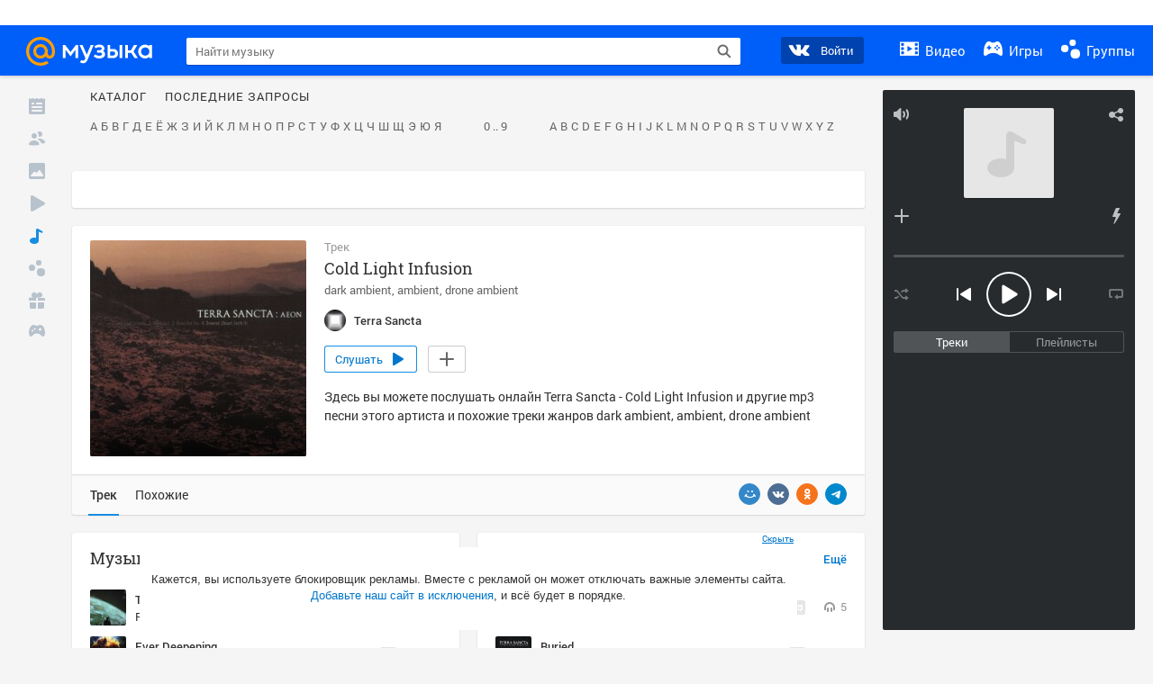

--- FILE ---
content_type: text/html; charset=utf-8
request_url: https://my.mail.ru/music/songs/terra-sancta-cold-light-infusion-97ff823f4f3c926607b72f886ec8c3bf
body_size: 72906
content:
<!DOCTYPE html>
<html>
<head >
	<meta charset="UTF-8">
	<meta http-equiv="X-UA-Compatible" content="IE=edge">

	<title>Cold Light Infusion - Terra Sancta - Слушать онлайн. Музыка Mail.Ru</title>

	<meta name="title" content="Cold Light Infusion - Terra Sancta - Слушать онлайн. Музыка Mail.Ru" />
	<meta name="description" content="Слушать онлайн Cold Light Infusion - Terra Sancta. Бесплатное прослушивание музыки на Музыка Mail.Ru" />
	<meta name="og:title" content="Cold Light Infusion - Terra Sancta" />
	<meta name="og:description" content="#dark ambient #ambient #drone ambient #moosic" />

	<meta property="twitter:title" content="Cold Light Infusion - Terra Sancta" />
	<meta property="twitter:description" content="#dark ambient #ambient #drone ambient #moosic" />

		<meta name="og:url" content="https://my.mail.ru/music/songs/terra-sancta-cold-light-infusion-97ff823f4f3c926607b72f886ec8c3bf" />


	<meta name="og:locale" content="ru_RU" />


			<link rel="image_src" href="https://content-15.foto.my.mail.ru/community/terra_sancta/_musicplaylistcover/i-3.jpg" />
			<meta name="og:image" content="https://content-15.foto.my.mail.ru/community/terra_sancta/_musicplaylistcover/i-3.jpg" />
			<meta name="twitter:image" content="https://content-15.foto.my.mail.ru/community/terra_sancta/_musicplaylistcover/i-3.jpg" />


	<link rel="canonical" href="//my.mail.ru/music/songs/terra-sancta-cold-light-infusion-97ff823f4f3c926607b72f886ec8c3bf" />

	<link rel="alternate" media="only screen and (max-width: 640px)" href="https://m.my.mail.ru/music/songs/terra-sancta-cold-light-infusion-97ff823f4f3c926607b72f886ec8c3bf">

	<link rel="icon" href="//my3.imgsmail.ru/mail/ru/images/my/compass/static/favicon/favicon.ico" />
	<link rel="shortcut icon" href="//my3.imgsmail.ru/mail/ru/images/my/compass/static/favicon/favicon.ico" />

		<link class="b-pages-css-item" rel="stylesheet" type="text/css" href="//my2.imgsmail.ru/mail/ru/css/new/music_reskin-blessed1_rev233881160e.css" />
		<link class="b-pages-css-item" rel="stylesheet" type="text/css" href="//my2.imgsmail.ru/mail/ru/css/new/music_reskin_rev233881160e.css" />

<script type="text/javascript">        window.webConsole = {};        window.webConsole.log = window.webConsole.time = window.webConsole.error = window.webConsole.timeEnd = window.webConsole.timeStatus = function () {};    </script><script id="js-require-data" type="text/plain">{"avatarHost": "","staticHost": "//my4.imgsmail.ru/mail/ru/images/js/myjs/mm/out/","contentHost": "//content.foto.my.mail.ru","isTestServer": false,"isBeta": false,"isPsi": false,"useMin": true,"useHash": true,"branch": "","startModules": [],"bundles": ["audio-player","console","tmpl","util","video-html5"],"isEnableBooster": false,"isNotUrlPostfix": true,"pageType": "music"}</script><script type="text/plain" id="modules-defines">[{"name":"404/404","path":"404/404_rev705b470020"},{"name":"actions/actions-carousel","path":"actions/actions-carousel_reveeed496acf"},{"name":"actions/prizes","path":"actions/prizes_rev73b6500fd0"},{"name":"actions/tmpl/actions-prizes","path":"actions/tmpl/actions-prizes_rev1b20a69ca1"},{"name":"actions/tmpl/actions-promo","path":"actions/tmpl/actions-promo_rev1b20a69ca1"},{"name":"actions/tmpl/prize-image-block","path":"actions/tmpl/prize-image-block_rev1b20a69ca1"},{"name":"actions/tmpl/prize-popup","path":"actions/tmpl/prize-popup_rev1b20a69ca1"},{"name":"actions/tmpl/prizes-list-item","path":"actions/tmpl/prizes-list-item_rev1b20a69ca1"},{"name":"actions/user-actions","path":"actions/user-actions_rev339ca00426"},{"name":"actions/user-prize-popup","path":"actions/user-prize-popup_rev1b20a69ca1"},{"name":"additional-banners","path":"additional-banners/main_rev7f98c5bd3a"},{"name":"admin-links","path":"admin-links/main_rev844744282d"},{"name":"admin/tmpl/pages/wisher/calendars","path":"admin/tmpl/pages/wisher/calendars_revad5e34e8b2"},{"name":"admin/tmpl/pages/wisher/config","path":"admin/tmpl/pages/wisher/config_reve9438237af"},{"name":"admin/tmpl/pages/wisher/gifts","path":"admin/tmpl/pages/wisher/gifts_revad5e34e8b2"},{"name":"admin/tmpl/pages/wisher/holidays","path":"admin/tmpl/pages/wisher/holidays_revad5e34e8b2"},{"name":"admin/tmpl/pages/wisher/masks","path":"admin/tmpl/pages/wisher/masks_revad5e34e8b2"},{"name":"admin/tmpl/pages/wisher/promo-video","path":"admin/tmpl/pages/wisher/promo-video_revad5e34e8b2"},{"name":"admin/tmpl/wisher/calendar/calendar","path":"admin/tmpl/wisher/calendar/calendar_reve9438237af"},{"name":"admin/tmpl/wisher/calendar/calendars","path":"admin/tmpl/wisher/calendar/calendars_reve9438237af"},{"name":"admin/tmpl/wisher/calendar/edit-form","path":"admin/tmpl/wisher/calendar/edit-form_reve9438237af"},{"name":"admin/tmpl/wisher/calendar/edit-holiday-item","path":"admin/tmpl/wisher/calendar/edit-holiday-item_rev1da6df83bc"},{"name":"admin/tmpl/wisher/calendar/edit-holidays","path":"admin/tmpl/wisher/calendar/edit-holidays_rev1da6df83bc"},{"name":"admin/tmpl/wisher/calendar/edit-picture","path":"admin/tmpl/wisher/calendar/edit-picture_rev1da6df83bc"},{"name":"admin/tmpl/wisher/calendar/head","path":"admin/tmpl/wisher/calendar/head_reve9438237af"},{"name":"admin/tmpl/wisher/gifts/add-form","path":"admin/tmpl/wisher/gifts/add-form_rev1da6df83bc"},{"name":"admin/tmpl/wisher/gifts/day-cost","path":"admin/tmpl/wisher/gifts/day-cost_rev7c7a4dbd0b"},{"name":"admin/tmpl/wisher/gifts/edit-form","path":"admin/tmpl/wisher/gifts/edit-form_reve9438237af"},{"name":"admin/tmpl/wisher/gifts/edit-tag","path":"admin/tmpl/wisher/gifts/edit-tag_rev1da6df83bc"},{"name":"admin/tmpl/wisher/gifts/gift","path":"admin/tmpl/wisher/gifts/gift_reve9438237af"},{"name":"admin/tmpl/wisher/gifts/gifts","path":"admin/tmpl/wisher/gifts/gifts_reve9438237af"},{"name":"admin/tmpl/wisher/gifts/head","path":"admin/tmpl/wisher/gifts/head_reve9438237af"},{"name":"admin/tmpl/wisher/gifts/tag","path":"admin/tmpl/wisher/gifts/tag_reve9438237af"},{"name":"admin/tmpl/wisher/gifts/tag-form","path":"admin/tmpl/wisher/gifts/tag-form_reve9438237af"},{"name":"admin/tmpl/wisher/gifts/tags","path":"admin/tmpl/wisher/gifts/tags_reve9438237af"},{"name":"admin/tmpl/wisher/holiday/default-gift","path":"admin/tmpl/wisher/holiday/default-gift_rev7c7a4dbd0b"},{"name":"admin/tmpl/wisher/holiday/edit-date-item","path":"admin/tmpl/wisher/holiday/edit-date-item_rev1da6df83bc"},{"name":"admin/tmpl/wisher/holiday/edit-form","path":"admin/tmpl/wisher/holiday/edit-form_reve9438237af"},{"name":"admin/tmpl/wisher/holiday/edit-picture","path":"admin/tmpl/wisher/holiday/edit-picture_rev1da6df83bc"},{"name":"admin/tmpl/wisher/holiday/head","path":"admin/tmpl/wisher/holiday/head_reve9438237af"},{"name":"admin/tmpl/wisher/holiday/holiday","path":"admin/tmpl/wisher/holiday/holiday_reve9438237af"},{"name":"admin/tmpl/wisher/holiday/holidays","path":"admin/tmpl/wisher/holiday/holidays_reve9438237af"},{"name":"admin/tmpl/wisher/masks/edit-form","path":"admin/tmpl/wisher/masks/edit-form_reve9438237af"},{"name":"admin/tmpl/wisher/masks/edit-picture","path":"admin/tmpl/wisher/masks/edit-picture_reve9438237af"},{"name":"admin/tmpl/wisher/masks/edit-zip","path":"admin/tmpl/wisher/masks/edit-zip_reve9438237af"},{"name":"admin/tmpl/wisher/masks/head","path":"admin/tmpl/wisher/masks/head_reve9438237af"},{"name":"admin/tmpl/wisher/masks/mask","path":"admin/tmpl/wisher/masks/mask_reve9438237af"},{"name":"admin/tmpl/wisher/masks/masks","path":"admin/tmpl/wisher/masks/masks_reve9438237af"},{"name":"admin/tmpl/wisher/promo-video/edit-date-item","path":"admin/tmpl/wisher/promo-video/edit-date-item_reve9438237af"},{"name":"admin/tmpl/wisher/promo-video/edit-form","path":"admin/tmpl/wisher/promo-video/edit-form_reve9438237af"},{"name":"admin/tmpl/wisher/promo-video/edit-picture","path":"admin/tmpl/wisher/promo-video/edit-picture_reve9438237af"},{"name":"admin/tmpl/wisher/promo-video/edit-video","path":"admin/tmpl/wisher/promo-video/edit-video_reve9438237af"},{"name":"admin/tmpl/wisher/promo-video/head","path":"admin/tmpl/wisher/promo-video/head_reve9438237af"},{"name":"admin/tmpl/wisher/promo-video/video","path":"admin/tmpl/wisher/promo-video/video_reve9438237af"},{"name":"admin/tmpl/wisher/promo-video/videos","path":"admin/tmpl/wisher/promo-video/videos_reve9438237af"},{"name":"admin/wisher/base/add-form","path":"admin/wisher/base/add-form_revd9c24d5ad0"},{"name":"admin/wisher/base/collection","path":"admin/wisher/base/collection_revd9c24d5ad0"},{"name":"admin/wisher/base/edit-form","path":"admin/wisher/base/edit-form_revd9c24d5ad0"},{"name":"admin/wisher/base/edit-picture","path":"admin/wisher/base/edit-picture_revd9c24d5ad0"},{"name":"admin/wisher/base/item","path":"admin/wisher/base/item_revdd0225ad4d"},{"name":"admin/wisher/base/model","path":"admin/wisher/base/model_revd9c24d5ad0"},{"name":"admin/wisher/base/page","path":"admin/wisher/base/page_rev339ca00426"},{"name":"admin/wisher/calendar/add-form","path":"admin/wisher/calendar/add-form_revdd0225ad4d"},{"name":"admin/wisher/calendar/calendar","path":"admin/wisher/calendar/calendar_revdd0225ad4d"},{"name":"admin/wisher/calendar/edit-form","path":"admin/wisher/calendar/edit-form_revdd0225ad4d"},{"name":"admin/wisher/calendar/edit-holidays","path":"admin/wisher/calendar/edit-holidays_revdd0225ad4d"},{"name":"admin/wisher/calendar/edit-picture","path":"admin/wisher/calendar/edit-picture_revdd0225ad4d"},{"name":"admin/wisher/calendar/page","path":"admin/wisher/calendar/page_revdd0225ad4d"},{"name":"admin/wisher/collections/calendars","path":"admin/wisher/collections/calendars_revdd0225ad4d"},{"name":"admin/wisher/collections/gifts","path":"admin/wisher/collections/gifts_revdd0225ad4d"},{"name":"admin/wisher/collections/holidays","path":"admin/wisher/collections/holidays_revdd0225ad4d"},{"name":"admin/wisher/collections/masks","path":"admin/wisher/collections/masks_revdd0225ad4d"},{"name":"admin/wisher/collections/promo-video","path":"admin/wisher/collections/promo-video_revdd0225ad4d"},{"name":"admin/wisher/collections/tags","path":"admin/wisher/collections/tags_revdd0225ad4d"},{"name":"admin/wisher/gifts/add-form","path":"admin/wisher/gifts/add-form_revdd0225ad4d"},{"name":"admin/wisher/gifts/edit-form","path":"admin/wisher/gifts/edit-form_revdd0225ad4d"},{"name":"admin/wisher/gifts/gift","path":"admin/wisher/gifts/gift_revdd0225ad4d"},{"name":"admin/wisher/gifts/page","path":"admin/wisher/gifts/page_revdd0225ad4d"},{"name":"admin/wisher/gifts/tags","path":"admin/wisher/gifts/tags_revdd0225ad4d"},{"name":"admin/wisher/holiday/add-form","path":"admin/wisher/holiday/add-form_revdd0225ad4d"},{"name":"admin/wisher/holiday/default-gift","path":"admin/wisher/holiday/default-gift_revdd0225ad4d"},{"name":"admin/wisher/holiday/edit-form","path":"admin/wisher/holiday/edit-form_revf41bf09084"},{"name":"admin/wisher/holiday/edit-picture","path":"admin/wisher/holiday/edit-picture_revdd0225ad4d"},{"name":"admin/wisher/holiday/holiday","path":"admin/wisher/holiday/holiday_revdd0225ad4d"},{"name":"admin/wisher/holiday/page","path":"admin/wisher/holiday/page_revdd0225ad4d"},{"name":"admin/wisher/masks/add-form","path":"admin/wisher/masks/add-form_revdd0225ad4d"},{"name":"admin/wisher/masks/edit-form","path":"admin/wisher/masks/edit-form_revdd0225ad4d"},{"name":"admin/wisher/masks/edit-picture","path":"admin/wisher/masks/edit-picture_revdd0225ad4d"},{"name":"admin/wisher/masks/edit-zip","path":"admin/wisher/masks/edit-zip_revdd0225ad4d"},{"name":"admin/wisher/masks/mask","path":"admin/wisher/masks/mask_revdd0225ad4d"},{"name":"admin/wisher/masks/page","path":"admin/wisher/masks/page_revdd0225ad4d"},{"name":"admin/wisher/models/calendar","path":"admin/wisher/models/calendar_revdd0225ad4d"},{"name":"admin/wisher/models/gift","path":"admin/wisher/models/gift_revdd0225ad4d"},{"name":"admin/wisher/models/holiday","path":"admin/wisher/models/holiday_revdd0225ad4d"},{"name":"admin/wisher/models/mask","path":"admin/wisher/models/mask_revdd0225ad4d"},{"name":"admin/wisher/models/promo-video","path":"admin/wisher/models/promo-video_revdd0225ad4d"},{"name":"admin/wisher/models/tag","path":"admin/wisher/models/tag_revdd0225ad4d"},{"name":"admin/wisher/promo-video/add-form","path":"admin/wisher/promo-video/add-form_revdd0225ad4d"},{"name":"admin/wisher/promo-video/edit-form","path":"admin/wisher/promo-video/edit-form_revdd0225ad4d"},{"name":"admin/wisher/promo-video/edit-picture","path":"admin/wisher/promo-video/edit-picture_revdd0225ad4d"},{"name":"admin/wisher/promo-video/edit-video","path":"admin/wisher/promo-video/edit-video_revdd0225ad4d"},{"name":"admin/wisher/promo-video/page","path":"admin/wisher/promo-video/page_revdd0225ad4d"},{"name":"admin/wisher/promo-video/promo-video","path":"admin/wisher/promo-video/promo-video_revdd0225ad4d"},{"name":"admin/wisher/utils","path":"admin/wisher/utils_reve9438237af"},{"name":"animated-tabs","path":"animated-tabs/main_revbd1169583c"},{"name":"anketa","path":"anketa/main_revff85fd8484"},{"name":"anketa/languages","path":"anketa/languages_revff85fd8484"},{"name":"anketa/partner","path":"anketa/partner_revff85fd8484"},{"name":"anketa/region","path":"anketa/region_reve37205de4b"},{"name":"app","path":"app/main_reva446296012"},{"name":"app.init","path":"app.init_revb7f5eb4395"},{"name":"app/banners","path":"app/banners_revcef2bd50f2"},{"name":"app/channel","path":"app/channel_reve5920a456e"},{"name":"app/comet","path":"app/comet_revff85fd8484"},{"name":"app/history","path":"app/history_revdc0135438b"},{"name":"app/page-loader","path":"app/page-loader_revf71af83bd2"},{"name":"app/process-go-options","path":"app/process-go-options_revbd1169583c"},{"name":"app/section","path":"app/section_revbd1169583c"},{"name":"app/timing-stat","path":"app/timing-stat_revff85fd8484"},{"name":"app_catalog","path":"app_catalog/main_revbeeb43919a"},{"name":"app_catalog-old","path":"app_catalog-old/main_rev90871c6048"},{"name":"app_catalog-old/best","path":"app_catalog-old/best_revc96c19cba1"},{"name":"app_catalog-old/carousel","path":"app_catalog-old/carousel_revc96c19cba1"},{"name":"app_catalog-old/countdown","path":"app_catalog-old/countdown_revc96c19cba1"},{"name":"app_catalog-old/hilo-tizer","path":"app_catalog-old/hilo-tizer_revdd0225ad4d"},{"name":"app_catalog-old/installed","path":"app_catalog-old/installed_revc96c19cba1"},{"name":"app_catalog-old/leftmenu","path":"app_catalog-old/leftmenu_revc96c19cba1"},{"name":"app_catalog-old/notify","path":"app_catalog-old/notify_revc96c19cba1"},{"name":"app_catalog-old/promo/bonus-popup","path":"app_catalog-old/promo/bonus-popup_revc96c19cba1"},{"name":"app_catalog-old/tmpl/best","path":"app_catalog-old/tmpl/best_revc96c19cba1"},{"name":"app_catalog-old/tmpl/carousel","path":"app_catalog-old/tmpl/carousel_revc96c19cba1"},{"name":"app_catalog-old/tmpl/countdown","path":"app_catalog-old/tmpl/countdown_revc96c19cba1"},{"name":"app_catalog-old/tmpl/game-card","path":"app_catalog-old/tmpl/game-card_rev35826af76f"},{"name":"app_catalog-old/tmpl/game-card-friends","path":"app_catalog-old/tmpl/game-card-friends_revc96c19cba1"},{"name":"app_catalog-old/tmpl/game-notifies","path":"app_catalog-old/tmpl/game-notifies_revc96c19cba1"},{"name":"app_catalog-old/tmpl/game-notifies-list","path":"app_catalog-old/tmpl/game-notifies-list_revc96c19cba1"},{"name":"app_catalog-old/tmpl/hilo-tizer","path":"app_catalog-old/tmpl/hilo-tizer_revb29c08b37f"},{"name":"app_catalog-old/tmpl/installed","path":"app_catalog-old/tmpl/installed_revc96c19cba1"},{"name":"app_catalog-old/tmpl/list","path":"app_catalog-old/tmpl/list_revc96c19cba1"},{"name":"app_catalog-old/tmpl/list-item","path":"app_catalog-old/tmpl/list-item_revc96c19cba1"},{"name":"app_catalog-old/user-apps","path":"app_catalog-old/user-apps_revc96c19cba1"},{"name":"app_catalog-old/view/catalog","path":"app_catalog-old/view/catalog_revc96c19cba1"},{"name":"app_catalog/app-of-the-day","path":"app_catalog/app-of-the-day_revc6f27588fd"},{"name":"app_catalog/carousel","path":"app_catalog/carousel_revc96caa38df"},{"name":"app_catalog/chosenGenreApps","path":"app_catalog/chosenGenreApps_rev0de2a3f73c"},{"name":"app_catalog/countdown","path":"app_catalog/countdown_rev2c1cbf4c74"},{"name":"app_catalog/genreApps","path":"app_catalog/genreApps_revb58896eead"},{"name":"app_catalog/hilo-tizer","path":"app_catalog/hilo-tizer_revb7f5eb4395"},{"name":"app_catalog/installed","path":"app_catalog/installed_rev9f63ec6d6c"},{"name":"app_catalog/leftmenu","path":"app_catalog/leftmenu_revbd1169583c"},{"name":"app_catalog/notify","path":"app_catalog/notify_rev35826af76f"},{"name":"app_catalog/promo/bonus-popup","path":"app_catalog/promo/bonus-popup_revc1ea394468"},{"name":"app_catalog/tmpl/app-of-the-day","path":"app_catalog/tmpl/app-of-the-day_revc6f27588fd"},{"name":"app_catalog/tmpl/apps-genre","path":"app_catalog/tmpl/apps-genre_revc96c19cba1"},{"name":"app_catalog/tmpl/best","path":"app_catalog/tmpl/best_revff85fd8484"},{"name":"app_catalog/tmpl/carousel","path":"app_catalog/tmpl/carousel_rev0de2a3f73c"},{"name":"app_catalog/tmpl/countdown","path":"app_catalog/tmpl/countdown_revff85fd8484"},{"name":"app_catalog/tmpl/game-card","path":"app_catalog/tmpl/game-card_rev0de2a3f73c"},{"name":"app_catalog/tmpl/game-card-friends","path":"app_catalog/tmpl/game-card-friends_rev520f684f4e"},{"name":"app_catalog/tmpl/game-notifies","path":"app_catalog/tmpl/game-notifies_revff85fd8484"},{"name":"app_catalog/tmpl/game-notifies-list","path":"app_catalog/tmpl/game-notifies-list_revbd1169583c"},{"name":"app_catalog/tmpl/hilo-tizer","path":"app_catalog/tmpl/hilo-tizer_rev988d94f6cd"},{"name":"app_catalog/tmpl/installed","path":"app_catalog/tmpl/installed_revc96c19cba1"},{"name":"app_catalog/tmpl/list","path":"app_catalog/tmpl/list_rev0de2a3f73c"},{"name":"app_catalog/tmpl/list-item","path":"app_catalog/tmpl/list-item_rev0de2a3f73c"},{"name":"app_catalog/tmpl/list-item-fake","path":"app_catalog/tmpl/list-item-fake_rev0f3caeedc8"},{"name":"app_catalog/tmpl/list-item-pic","path":"app_catalog/tmpl/list-item-pic_rev0de2a3f73c"},{"name":"app_catalog/user-apps","path":"app_catalog/user-apps_rev69b9e698b1"},{"name":"app_catalog/view/catalog","path":"app_catalog/view/catalog_rev94debffc7f"},{"name":"app_catalog/vkplay","path":"app_catalog/vkplay_reve0791fe47f"},{"name":"app_remove-popup","path":"app_remove-popup/main_revc99aacceb8"},{"name":"app_remove-popup/tmpl/removeAppPopup","path":"app_remove-popup/tmpl/removeAppPopup_revc96c19cba1"},{"name":"app_search","path":"app_search/main_revc96c19cba1"},{"name":"app_search/tmpl/list","path":"app_search/tmpl/list_rev5f12aff475"},{"name":"app_search/tmpl/list-item-search","path":"app_search/tmpl/list-item-search_rev5f12aff475"},{"name":"app_search/tmpl/removeAppPopup","path":"app_search/tmpl/removeAppPopup_rev2249895851"},{"name":"apps","path":"apps/main_revcef2bd50f2"},{"name":"apps-promo/collections/top","path":"apps-promo/collections/top_revbd1169583c"},{"name":"apps-promo/diamonds","path":"apps-promo/diamonds_rev44645fbf02"},{"name":"apps-promo/double-mailiki","path":"apps-promo/double-mailiki_rev44645fbf02"},{"name":"apps-promo/easy-money","path":"apps-promo/easy-money_revb3feb3e0e7"},{"name":"apps-promo/game-club","path":"apps-promo/game-club_rev9ee13f5191"},{"name":"apps-promo/inc/wheel-of-fortune-bonus","path":"apps-promo/inc/wheel-of-fortune-bonus_rev12c722b871"},{"name":"apps-promo/inc/wheel-of-fortune-wheel","path":"apps-promo/inc/wheel-of-fortune-wheel_rev12c722b871"},{"name":"apps-promo/models/wheel-of-fortune","path":"apps-promo/models/wheel-of-fortune_rev12c722b871"},{"name":"apps-promo/retention-gift","path":"apps-promo/retention-gift_rev44645fbf02"},{"name":"apps-promo/rx2","path":"apps-promo/rx2_rev44645fbf02"},{"name":"apps-promo/tmpl/modal-diamonds-bonus","path":"apps-promo/tmpl/modal-diamonds-bonus_revbd1169583c"},{"name":"apps-promo/tmpl/modal-diamonds-decor","path":"apps-promo/tmpl/modal-diamonds-decor_rev2361bca24f"},{"name":"apps-promo/tmpl/modal-diamonds-rules","path":"apps-promo/tmpl/modal-diamonds-rules_rev3ac15932d4"},{"name":"apps-promo/tmpl/modal-diamonds-top","path":"apps-promo/tmpl/modal-diamonds-top_rev2361bca24f"},{"name":"apps-promo/tmpl/modal-diamonds-top-list","path":"apps-promo/tmpl/modal-diamonds-top-list_rev2361bca24f"},{"name":"apps-promo/tmpl/modal-easy-money","path":"apps-promo/tmpl/modal-easy-money_revb3feb3e0e7"},{"name":"apps-promo/tmpl/modal-retention-gift","path":"apps-promo/tmpl/modal-retention-gift_rev44645fbf02"},{"name":"apps-promo/tmpl/modal-retention-gift-catched","path":"apps-promo/tmpl/modal-retention-gift-catched_revcd07f7d71c"},{"name":"apps-promo/tmpl/modal-retention-gift-rules","path":"apps-promo/tmpl/modal-retention-gift-rules_revd1747cec74"},{"name":"apps-promo/tmpl/modal-retention-gift-welcome","path":"apps-promo/tmpl/modal-retention-gift-welcome_revd2a1fd5fe8"},{"name":"apps-promo/tmpl/modal-toy-set","path":"apps-promo/tmpl/modal-toy-set_rev0f46dd18ba"},{"name":"apps-promo/tmpl/modal-toy-set-bonus","path":"apps-promo/tmpl/modal-toy-set-bonus_rev0f46dd18ba"},{"name":"apps-promo/tmpl/modal-toy-set-error","path":"apps-promo/tmpl/modal-toy-set-error_rev0f46dd18ba"},{"name":"apps-promo/tmpl/modal-toy-set-rules","path":"apps-promo/tmpl/modal-toy-set-rules_rev0f46dd18ba"},{"name":"apps-promo/tmpl/modal-toy-set-toy","path":"apps-promo/tmpl/modal-toy-set-toy_rev0f46dd18ba"},{"name":"apps-promo/tmpl/modal-wheel-of-fortune","path":"apps-promo/tmpl/modal-wheel-of-fortune_rev12c722b871"},{"name":"apps-promo/tmpl/modal-wheel-of-fortune-bonus","path":"apps-promo/tmpl/modal-wheel-of-fortune-bonus_rev12c722b871"},{"name":"apps-promo/tmpl/modal-wheel-of-fortune-error","path":"apps-promo/tmpl/modal-wheel-of-fortune-error_rev12c722b871"},{"name":"apps-promo/tmpl/modal-x2-rules","path":"apps-promo/tmpl/modal-x2-rules_rev35826af76f"},{"name":"apps-promo/toy-set","path":"apps-promo/toy-set_rev2c1cbf4c74"},{"name":"apps-promo/wheel-of-fortune","path":"apps-promo/wheel-of-fortune_rev44645fbf02"},{"name":"apps/catalog","path":"apps/catalog_reva51dfb0339"},{"name":"apps/countdown-element-container","path":"apps/countdown-element-container_rev91fde143bb"},{"name":"apps/disable-autoinit","path":"apps/disable-autoinit_revff85fd8484"},{"name":"apps/element-scroll","path":"apps/element-scroll_revff85fd8484"},{"name":"apps/event-countdown","path":"apps/event-countdown_rev91fde143bb"},{"name":"apps/external","path":"apps/external_rev7807292d01"},{"name":"apps/external-src","path":"apps/external-src_rev6a65a00bc0"},{"name":"apps/game-bubble","path":"apps/game-bubble_rev91fde143bb"},{"name":"apps/game-bubbles","path":"apps/game-bubbles_rev91fde143bb"},{"name":"apps/hilo-game","path":"apps/hilo-game_revb7f5eb4395"},{"name":"apps/hilo-helpers","path":"apps/hilo-helpers_revc743d71c84"},{"name":"apps/hilo-howto","path":"apps/hilo-howto_revc743d71c84"},{"name":"apps/modal","path":"apps/modal_rev12c722b871"},{"name":"apps/preroll","path":"apps/preroll_revcccb980eca"},{"name":"apps/promo","path":"apps/promo_rev82107a1120"},{"name":"apps/promo-layer","path":"apps/promo-layer_rev1aa3496a9d"},{"name":"apps/score","path":"apps/score_revbd1169583c"},{"name":"apps/tmpl/catalog","path":"apps/tmpl/catalog_revff85fd8484"},{"name":"apps/tmpl/create-my-notification","path":"apps/tmpl/create-my-notification_revf26e3150d4"},{"name":"apps/tmpl/game-bubble","path":"apps/tmpl/game-bubble_rev052150aacf"},{"name":"apps/tmpl/hilo-suitable-apps","path":"apps/tmpl/hilo-suitable-apps_rev90871c6048"},{"name":"apps/tmpl/hilo-top","path":"apps/tmpl/hilo-top_rev90871c6048"},{"name":"apps/tmpl/modal","path":"apps/tmpl/modal_rev2361bca24f"},{"name":"apps/tmpl/preroll","path":"apps/tmpl/preroll_revcccb980eca"},{"name":"apps/tmpl/promo-layer","path":"apps/tmpl/promo-layer_rev9352dc081a"},{"name":"apps/tmpl/promo-layer-slide","path":"apps/tmpl/promo-layer-slide_rev9352dc081a"},{"name":"apps/tmpl/score-top","path":"apps/tmpl/score-top_revbd1169583c"},{"name":"audio-player","path":"audio-player/main_revff85fd8484"},{"name":"audio-player/player","path":"audio-player/player_rev67fe8d3f21"},{"name":"audio-player/playlist","path":"audio-player/playlist_revff85fd8484"},{"name":"audio-player/track","path":"audio-player/track_rev4213dc577a"},{"name":"audio_player","path":"audio_player/main_rev7aa487c7bd"},{"name":"auth-info","path":"auth-info/main_rev5f12aff475"},{"name":"authorization","path":"authorization/main_rev368dbcdda1"},{"name":"avatar-edit","path":"avatar-edit/main_rev1e4c553239"},{"name":"avatar-edit/popup","path":"avatar-edit/popup_revdd0225ad4d"},{"name":"avatar-edit/tmpl/main","path":"avatar-edit/tmpl/main_rev8bca542c51"},{"name":"balance/balance","path":"balance/balance_reve5920a456e"},{"name":"balance/balance-details","path":"balance/balance-details_reve5920a456e"},{"name":"balance/models/balance-model","path":"balance/models/balance-model_revfaee9c1b3a"},{"name":"balance/tmpl/app-navigation-balance","path":"balance/tmpl/app-navigation-balance_reve5920a456e"},{"name":"balance/tmpl/balance","path":"balance/tmpl/balance_rev8d34c60974"},{"name":"balance/tmpl/balance-detail-popup-content","path":"balance/tmpl/balance-detail-popup-content_reve5920a456e"},{"name":"balance/tmpl/balance-details","path":"balance/tmpl/balance-details_reve5920a456e"},{"name":"banner-updater/index","path":"banner-updater/index_revdd0225ad4d"},{"name":"banners-block/index","path":"banners-block/index_revbffe6e4809"},{"name":"base/collection","path":"base/collection_rev131693430b"},{"name":"base/event","path":"base/event_rev131693430b"},{"name":"base/model","path":"base/model_rev131693430b"},{"name":"base/page","path":"base/page_revcd07f7d71c"},{"name":"base/router","path":"base/router_rev131693430b"},{"name":"base/view","path":"base/view_revd360c5c6ff"},{"name":"battlepass","path":"battlepass/main_revf86cc935c3"},{"name":"battlepass/enums","path":"battlepass/enums_rev7f98c5bd3a"},{"name":"battlepass/helpers","path":"battlepass/helpers_rev25d78fd994"},{"name":"battlepass/index","path":"battlepass/index_rev7f98c5bd3a"},{"name":"battlepass/tmpl/battlepass","path":"battlepass/tmpl/battlepass_rev25d78fd994"},{"name":"battlepass/tmpl/countdown","path":"battlepass/tmpl/countdown_rev7f98c5bd3a"},{"name":"battlepass/tmpl/levels","path":"battlepass/tmpl/levels_rev25d78fd994"},{"name":"battlepass/tmpl/open","path":"battlepass/tmpl/open_rev7f98c5bd3a"},{"name":"battlepass/tmpl/premium","path":"battlepass/tmpl/premium_rev7f98c5bd3a"},{"name":"battlepass/tmpl/prize","path":"battlepass/tmpl/prize_rev7f98c5bd3a"},{"name":"battlepass/tmpl/rules","path":"battlepass/tmpl/rules_rev7f98c5bd3a"},{"name":"battlepass/tmpl/state","path":"battlepass/tmpl/state_rev25d78fd994"},{"name":"battlepass/tmpl/table","path":"battlepass/tmpl/table_rev7f98c5bd3a"},{"name":"battlepass/types","path":"battlepass/types_rev7f98c5bd3a"},{"name":"blocks/tmpl/css-versions","path":"blocks/tmpl/css-versions_revad5e34e8b2"},{"name":"blocks/tmpl/custom/svg-sprite-game-client-promo-versions","path":"blocks/tmpl/custom/svg-sprite-game-client-promo-versions_rev91fde143bb"},{"name":"blocks/tmpl/js-versions","path":"blocks/tmpl/js-versions_revad5e34e8b2"},{"name":"blocks/tmpl/svg-sprite-all-versions","path":"blocks/tmpl/svg-sprite-all-versions_rev2c1cbf4c74"},{"name":"blocks/tmpl/svg-sprite-music-versions","path":"blocks/tmpl/svg-sprite-music-versions_rev8181ec5380"},{"name":"blocks/tmpl/svg-sprite-promo-versions","path":"blocks/tmpl/svg-sprite-promo-versions_rev91fde143bb"},{"name":"breadcrumbs/breadcrumbs","path":"breadcrumbs/breadcrumbs_revd003683cf4"},{"name":"bundles/all","path":"bundles/all_revcef2bd50f2"},{"name":"bundles/audio-player","path":"bundles/audio-player_rev67fe8d3f21"},{"name":"bundles/tmpl","path":"bundles/tmpl_reve5920a456e"},{"name":"bundles/util","path":"bundles/util_revd203ebda19"},{"name":"bundles/video-html5","path":"bundles/video-html5_rev9550460280"},{"name":"buy-badges","path":"buy-badges/main_rev9ef5ddb9a3"},{"name":"buy-badges/main-old","path":"buy-badges/main-old_rev9ef5ddb9a3"},{"name":"buy-badges/tmpl/buy-badges-popup","path":"buy-badges/tmpl/buy-badges-popup_rev988d94f6cd"},{"name":"captcha","path":"captcha/main_rev4582479046"},{"name":"captcha/tmpl/main","path":"captcha/tmpl/main_revff85fd8484"},{"name":"cashback-history/cashback-history","path":"cashback-history/cashback-history_rev64d8bc48dd"},{"name":"cashback-history/tmpl/cashback-history","path":"cashback-history/tmpl/cashback-history_rev64d8bc48dd"},{"name":"cashback-history/tmpl/cashback-history-item","path":"cashback-history/tmpl/cashback-history-item_rev64d8bc48dd"},{"name":"catalog","path":"catalog/main_revff85fd8484"},{"name":"catalog/friends","path":"catalog/friends_revec1bdbf33a"},{"name":"catalog/main/filter","path":"catalog/main/filter_revff85fd8484"},{"name":"catalog/main/list","path":"catalog/main/list_reva446296012"},{"name":"catalog/main/search","path":"catalog/main/search_revff85fd8484"},{"name":"chart","path":"chart/main_revbd1169583c"},{"name":"chart/highcharts","path":"chart/highcharts_revbd1169583c"},{"name":"checkbox-list","path":"checkbox-list/main_reve5920a456e"},{"name":"checkbox-list/index","path":"checkbox-list/index_revdd0225ad4d"},{"name":"checkbox-list/tmpl/checkbox","path":"checkbox-list/tmpl/checkbox_revdd0225ad4d"},{"name":"checkbox-list/tmpl/checkboxList","path":"checkbox-list/tmpl/checkboxList_revdd0225ad4d"},{"name":"checkbox-list/types","path":"checkbox-list/types_reve5920a456e"},{"name":"choice-friends","path":"choice-friends/main_revff85fd8484"},{"name":"choice-friends/tmpl/partner/main","path":"choice-friends/tmpl/partner/main_rev3972016021"},{"name":"client-server","path":"client-server_rev9550460280"},{"name":"collections/actions/list","path":"collections/actions/list_revb58896eead"},{"name":"collections/apps/catalog","path":"collections/apps/catalog_reveeed496acf"},{"name":"collections/apps/catalog-my","path":"collections/apps/catalog-my_rev0de2a3f73c"},{"name":"collections/apps/catalog-old","path":"collections/apps/catalog-old_revc96c19cba1"},{"name":"collections/apps/catalog-vkplay","path":"collections/apps/catalog-vkplay_reve0791fe47f"},{"name":"collections/apps/friends","path":"collections/apps/friends_revbd1169583c"},{"name":"collections/apps/notifies","path":"collections/apps/notifies_revbd1169583c"},{"name":"collections/apps/recommendations","path":"collections/apps/recommendations_revbd1169583c"},{"name":"collections/apps/search","path":"collections/apps/search_reve13d842fe8"},{"name":"collections/apps/types","path":"collections/apps/types_reveeed496acf"},{"name":"collections/audio/items","path":"collections/audio/items_revbd1169583c"},{"name":"collections/audio/playlists","path":"collections/audio/playlists_revbd1169583c"},{"name":"collections/audio/search","path":"collections/audio/search_revbd1169583c"},{"name":"collections/audio/suggest","path":"collections/audio/suggest_revdd0225ad4d"},{"name":"collections/comments/comments","path":"collections/comments/comments_revbd1169583c"},{"name":"collections/dialogues/list","path":"collections/dialogues/list_reve13d842fe8"},{"name":"collections/dialogues/messages","path":"collections/dialogues/messages_revbd1169583c"},{"name":"collections/education/college/faculties","path":"collections/education/college/faculties_revbd1169583c"},{"name":"collections/education/college/items","path":"collections/education/college/items_revbd1169583c"},{"name":"collections/education/institute/departments","path":"collections/education/institute/departments_revbd1169583c"},{"name":"collections/education/institute/faculties","path":"collections/education/institute/faculties_revbd1169583c"},{"name":"collections/education/institute/items","path":"collections/education/institute/items_revbd1169583c"},{"name":"collections/education/schools","path":"collections/education/schools_revbd1169583c"},{"name":"collections/geo/cities","path":"collections/geo/cities_rev3972016021"},{"name":"collections/geo/countries","path":"collections/geo/countries_rev3972016021"},{"name":"collections/geo/geo","path":"collections/geo/geo_revbd1169583c"},{"name":"collections/geo/house","path":"collections/geo/house_revbd1169583c"},{"name":"collections/geo/regions","path":"collections/geo/regions_rev3972016021"},{"name":"collections/geo/search","path":"collections/geo/search_revbd1169583c"},{"name":"collections/geo/streets","path":"collections/geo/streets_revbd1169583c"},{"name":"collections/groups/items","path":"collections/groups/items_revbd1169583c"},{"name":"collections/hashtags/suggest","path":"collections/hashtags/suggest_revdd0225ad4d"},{"name":"collections/moderation/queue","path":"collections/moderation/queue_revbd1169583c"},{"name":"collections/notifications/alerts","path":"collections/notifications/alerts_rev35826af76f"},{"name":"collections/notifications/list","path":"collections/notifications/list_revdd0225ad4d"},{"name":"collections/notifications/settings","path":"collections/notifications/settings_revbd1169583c"},{"name":"collections/photo/albums","path":"collections/photo/albums_revbd1169583c"},{"name":"collections/photo/items","path":"collections/photo/items_revbd1169583c"},{"name":"collections/users/comment-mention-users","path":"collections/users/comment-mention-users_revbd1169583c"},{"name":"collections/users/followers","path":"collections/users/followers_revbd1169583c"},{"name":"collections/users/friends","path":"collections/users/friends_revbd1169583c"},{"name":"collections/users/search","path":"collections/users/search_revf71af83bd2"},{"name":"collections/users/visitors","path":"collections/users/visitors_revbd1169583c"},{"name":"collections/video/albums","path":"collections/video/albums_revbd1169583c"},{"name":"collections/video/best","path":"collections/video/best_revbd1169583c"},{"name":"collections/video/channels","path":"collections/video/channels_revbd1169583c"},{"name":"collections/video/channels-with-promo","path":"collections/video/channels-with-promo_revbd1169583c"},{"name":"collections/video/follows","path":"collections/video/follows_revbd1169583c"},{"name":"collections/video/friends","path":"collections/video/friends_revbd1169583c"},{"name":"collections/video/items","path":"collections/video/items_revf33aa984bf"},{"name":"collections/video/recommend","path":"collections/video/recommend_revbd1169583c"},{"name":"collections/video/related","path":"collections/video/related_revbd1169583c"},{"name":"collections/video/search","path":"collections/video/search_revbd9e073138"},{"name":"collections/video/subscriptions","path":"collections/video/subscriptions_revbd1169583c"},{"name":"collections/video/suggest","path":"collections/video/suggest_revdd0225ad4d"},{"name":"collections/video/top","path":"collections/video/top_reva60accd304"},{"name":"comments","path":"comments/main_revbd1169583c"},{"name":"comments/answer","path":"comments/answer_revff85fd8484"},{"name":"comments/item","path":"comments/item_revbd1169583c"},{"name":"comments/like","path":"comments/like_rev1da6df83bc"},{"name":"comments/stat","path":"comments/stat_revbd1169583c"},{"name":"comments/tmpl/item","path":"comments/tmpl/item_reva81b984acb"},{"name":"comments/tmpl/settings","path":"comments/tmpl/settings_revbd1169583c"},{"name":"comments/tmpl/text","path":"comments/tmpl/text_reva81b984acb"},{"name":"comments/tmpl/writer/audio-item","path":"comments/tmpl/writer/audio-item_revff85fd8484"},{"name":"comments/tmpl/writer/main","path":"comments/tmpl/writer/main_revbd1169583c"},{"name":"comments/tmpl/writer/photo-item","path":"comments/tmpl/writer/photo-item_revff85fd8484"},{"name":"comments/tmpl/writer/video-item","path":"comments/tmpl/writer/video-item_revff85fd8484"},{"name":"comments/writer","path":"comments/writer_reve13d842fe8"},{"name":"common/flash-support-detector","path":"common/flash-support-detector_rev0a5feef514"},{"name":"common/tmpl/avatars/avatar","path":"common/tmpl/avatars/avatar_revb91b6f9d08"},{"name":"common/tmpl/avatars/avatar-container","path":"common/tmpl/avatars/avatar-container_revf241112b94"},{"name":"common/tmpl/avatars/avatar-frame","path":"common/tmpl/avatars/avatar-frame_revb91b6f9d08"},{"name":"common/tmpl/badges/badge-online","path":"common/tmpl/badges/badge-online_rev35826af76f"},{"name":"common/tmpl/badges/badge-vip","path":"common/tmpl/badges/badge-vip_revf241112b94"},{"name":"common/value-changer","path":"common/value-changer_rev9651d9990a"},{"name":"community","path":"community/main_revff85fd8484"},{"name":"community-statistic","path":"community-statistic/main_revbd1169583c"},{"name":"community-statistic/item","path":"community-statistic/item_revbd1169583c"},{"name":"community/invite","path":"community/invite_revbd1169583c"},{"name":"community/jentry-join","path":"community/jentry-join_revbd1169583c"},{"name":"community/journal/journal","path":"community/journal/journal_rev9701da092c"},{"name":"community/journal/jupdate","path":"community/journal/jupdate_revbd1169583c"},{"name":"console-extensions","path":"console-extensions_revff85fd8484"},{"name":"content-tools/albums/access-form","path":"content-tools/albums/access-form_revbd1169583c"},{"name":"content-tools/albums/base-form","path":"content-tools/albums/base-form_revbd1169583c"},{"name":"content-tools/albums/cover-form","path":"content-tools/albums/cover-form_rev3972016021"},{"name":"content-tools/albums/create-album","path":"content-tools/albums/create-album_rev3972016021"},{"name":"content-tools/albums/edit-album","path":"content-tools/albums/edit-album_rev9357aae3b3"},{"name":"content-tools/albums/form","path":"content-tools/albums/form_rev1e4c553239"},{"name":"content-tools/albums/main","path":"content-tools/albums/main_rev1da6df83bc"},{"name":"content-tools/albums/selector","path":"content-tools/albums/selector_revf33aa984bf"},{"name":"content-tools/albums/sort-form","path":"content-tools/albums/sort-form_revbd1169583c"},{"name":"content-tools/audio/upload/albums/form","path":"content-tools/audio/upload/albums/form_rev3972016021"},{"name":"content-tools/audio/upload/button","path":"content-tools/audio/upload/button_revbd1169583c"},{"name":"content-tools/audio/upload/edit","path":"content-tools/audio/upload/edit_revbd9e073138"},{"name":"content-tools/audio/upload/edit-item","path":"content-tools/audio/upload/edit-item_revbd1169583c"},{"name":"content-tools/audio/upload/files/uploader","path":"content-tools/audio/upload/files/uploader_revbd1169583c"},{"name":"content-tools/audio/upload/main","path":"content-tools/audio/upload/main_reveb3dc005a3"},{"name":"content-tools/audio/upload/popup","path":"content-tools/audio/upload/popup_reveb3dc005a3"},{"name":"content-tools/audio/upload/search/form","path":"content-tools/audio/upload/search/form_revbd1169583c"},{"name":"content-tools/audio/upload/stat","path":"content-tools/audio/upload/stat_rev8f9b6d217d"},{"name":"content-tools/file-api/ajax","path":"content-tools/file-api/ajax_rev18b76e414f"},{"name":"content-tools/file-api/audio","path":"content-tools/file-api/audio_revadfe30a9b4"},{"name":"content-tools/file-api/file","path":"content-tools/file-api/file_revbd1169583c"},{"name":"content-tools/file-api/iframe","path":"content-tools/file-api/iframe_revbd1169583c"},{"name":"content-tools/file-api/image","path":"content-tools/file-api/image_rev8ff99f613a"},{"name":"content-tools/file-api/main","path":"content-tools/file-api/main_reve3101f36c0"},{"name":"content-tools/media/edit-form","path":"content-tools/media/edit-form_rev9cf14d32b6"},{"name":"content-tools/photo/ajax","path":"content-tools/photo/ajax_revff85fd8484"},{"name":"content-tools/photo/albums/access-form","path":"content-tools/photo/albums/access-form_revbd1169583c"},{"name":"content-tools/photo/albums/cover-form","path":"content-tools/photo/albums/cover-form_revbd1169583c"},{"name":"content-tools/photo/albums/create-album","path":"content-tools/photo/albums/create-album_revff85fd8484"},{"name":"content-tools/photo/albums/edit-album","path":"content-tools/photo/albums/edit-album_revff85fd8484"},{"name":"content-tools/photo/albums/sort-form","path":"content-tools/photo/albums/sort-form_revff85fd8484"},{"name":"content-tools/photo/item","path":"content-tools/photo/item_revbd1169583c"},{"name":"content-tools/photo/upload/albums/form","path":"content-tools/photo/upload/albums/form_revbd1169583c"},{"name":"content-tools/photo/upload/button","path":"content-tools/photo/upload/button_rev1da6df83bc"},{"name":"content-tools/photo/upload/camera/form","path":"content-tools/photo/upload/camera/form_rev1e4c553239"},{"name":"content-tools/photo/upload/camera/uploader","path":"content-tools/photo/upload/camera/uploader_revbd1169583c"},{"name":"content-tools/photo/upload/edit","path":"content-tools/photo/upload/edit_rev01423ea979"},{"name":"content-tools/photo/upload/edit-item","path":"content-tools/photo/upload/edit-item_revbd1169583c"},{"name":"content-tools/photo/upload/edit-item-base","path":"content-tools/photo/upload/edit-item-base_revbd1169583c"},{"name":"content-tools/photo/upload/edit-item-expanded","path":"content-tools/photo/upload/edit-item-expanded_revbd1169583c"},{"name":"content-tools/photo/upload/files/uploader","path":"content-tools/photo/upload/files/uploader_rev8ff99f613a"},{"name":"content-tools/photo/upload/main","path":"content-tools/photo/upload/main_revf33aa984bf"},{"name":"content-tools/photo/upload/network/form","path":"content-tools/photo/upload/network/form_revbd1169583c"},{"name":"content-tools/photo/upload/network/uploader","path":"content-tools/photo/upload/network/uploader_rev3972016021"},{"name":"content-tools/photo/upload/popup","path":"content-tools/photo/upload/popup_revf71af83bd2"},{"name":"content-tools/photo/upload/stat","path":"content-tools/photo/upload/stat_rev8f9b6d217d"},{"name":"content-tools/photo/upload/uploader","path":"content-tools/photo/upload/uploader_revbd1169583c"},{"name":"content-tools/tabs-form","path":"content-tools/tabs-form_revbd1169583c"},{"name":"content-tools/tmpl/albums/access-form","path":"content-tools/tmpl/albums/access-form_revbd1169583c"},{"name":"content-tools/tmpl/albums/base-form","path":"content-tools/tmpl/albums/base-form_revff85fd8484"},{"name":"content-tools/tmpl/albums/cover-form","path":"content-tools/tmpl/albums/cover-form_revbd1169583c"},{"name":"content-tools/tmpl/albums/main","path":"content-tools/tmpl/albums/main_revff85fd8484"},{"name":"content-tools/tmpl/albums/selector-create-album","path":"content-tools/tmpl/albums/selector-create-album_revff85fd8484"},{"name":"content-tools/tmpl/albums/sort-form","path":"content-tools/tmpl/albums/sort-form_reva81b984acb"},{"name":"content-tools/tmpl/audio/upload/album-item","path":"content-tools/tmpl/audio/upload/album-item_revff85fd8484"},{"name":"content-tools/tmpl/audio/upload/albums","path":"content-tools/tmpl/audio/upload/albums_rev3972016021"},{"name":"content-tools/tmpl/audio/upload/edit","path":"content-tools/tmpl/audio/upload/edit_revbd9e073138"},{"name":"content-tools/tmpl/audio/upload/edit-item","path":"content-tools/tmpl/audio/upload/edit-item_revff85fd8484"},{"name":"content-tools/tmpl/audio/upload/main","path":"content-tools/tmpl/audio/upload/main_revbd1169583c"},{"name":"content-tools/tmpl/audio/upload/popup-header","path":"content-tools/tmpl/audio/upload/popup-header_revff85fd8484"},{"name":"content-tools/tmpl/audio/upload/search","path":"content-tools/tmpl/audio/upload/search_revff85fd8484"},{"name":"content-tools/tmpl/media/edit-item","path":"content-tools/tmpl/media/edit-item_revbd1169583c"},{"name":"content-tools/tmpl/photo/item","path":"content-tools/tmpl/photo/item_revbd1169583c"},{"name":"content-tools/tmpl/photo/upload/album-item","path":"content-tools/tmpl/photo/upload/album-item_revff85fd8484"},{"name":"content-tools/tmpl/photo/upload/albums","path":"content-tools/tmpl/photo/upload/albums_rev617b8016ef"},{"name":"content-tools/tmpl/photo/upload/camera","path":"content-tools/tmpl/photo/upload/camera_revf71af83bd2"},{"name":"content-tools/tmpl/photo/upload/edit","path":"content-tools/tmpl/photo/upload/edit_revbd1169583c"},{"name":"content-tools/tmpl/photo/upload/edit-item","path":"content-tools/tmpl/photo/upload/edit-item_reva81b984acb"},{"name":"content-tools/tmpl/photo/upload/edit-item-expanded","path":"content-tools/tmpl/photo/upload/edit-item-expanded_revbd1169583c"},{"name":"content-tools/tmpl/photo/upload/edit-item-form","path":"content-tools/tmpl/photo/upload/edit-item-form_revbd1169583c"},{"name":"content-tools/tmpl/photo/upload/errors","path":"content-tools/tmpl/photo/upload/errors_revff85fd8484"},{"name":"content-tools/tmpl/photo/upload/main","path":"content-tools/tmpl/photo/upload/main_revc743d71c84"},{"name":"content-tools/tmpl/photo/upload/network","path":"content-tools/tmpl/photo/upload/network_revbd1169583c"},{"name":"content-tools/tmpl/photo/upload/network-item","path":"content-tools/tmpl/photo/upload/network-item_rev0bb90f2677"},{"name":"content-tools/tmpl/photo/upload/popup-header","path":"content-tools/tmpl/photo/upload/popup-header_revff85fd8484"},{"name":"content-tools/tmpl/photo/upload/small","path":"content-tools/tmpl/photo/upload/small_revbd1169583c"},{"name":"content-tools/tmpl/video/item","path":"content-tools/tmpl/video/item_revbd1169583c"},{"name":"content-tools/tmpl/video/upload/album-item","path":"content-tools/tmpl/video/upload/album-item_revff85fd8484"},{"name":"content-tools/tmpl/video/upload/albums","path":"content-tools/tmpl/video/upload/albums_rev617b8016ef"},{"name":"content-tools/upload/albums-form","path":"content-tools/upload/albums-form_revdb1d42906d"},{"name":"content-tools/upload/main","path":"content-tools/upload/main_revbd1169583c"},{"name":"content-tools/upload/popup","path":"content-tools/upload/popup_revc743d71c84"},{"name":"content-tools/upload/uploader","path":"content-tools/upload/uploader_revbd1169583c"},{"name":"content-tools/video/ajax","path":"content-tools/video/ajax_revd2a1fd5fe8"},{"name":"content-tools/video/albums-popup","path":"content-tools/video/albums-popup_rev617b8016ef"},{"name":"content-tools/video/albums/access-form","path":"content-tools/video/albums/access-form_revff85fd8484"},{"name":"content-tools/video/albums/cover-form","path":"content-tools/video/albums/cover-form_revbd1169583c"},{"name":"content-tools/video/albums/create-album","path":"content-tools/video/albums/create-album_revff85fd8484"},{"name":"content-tools/video/albums/edit-album","path":"content-tools/video/albums/edit-album_revff85fd8484"},{"name":"content-tools/video/albums/sort-form","path":"content-tools/video/albums/sort-form_revff85fd8484"},{"name":"content-tools/video/item","path":"content-tools/video/item_revbd1169583c"},{"name":"content-tools/video/upload-external","path":"content-tools/video/upload-external_reve9ab9a4ca5"},{"name":"content-tools/video/upload-item","path":"content-tools/video/upload-item_revb813bb02b9"},{"name":"content-tools/video/upload-popup","path":"content-tools/video/upload-popup_rev63975fae0e"},{"name":"counters","path":"counters_rev9ef5ddb9a3"},{"name":"custom-theme","path":"custom-theme/main_revff85fd8484"},{"name":"custom-theme/form","path":"custom-theme/form_revbd1169583c"},{"name":"custom-theme/themes","path":"custom-theme/themes_revff85fd8484"},{"name":"daily-tasks","path":"daily-tasks/main_rev9ef5ddb9a3"},{"name":"daily-tasks/complete-task-modal","path":"daily-tasks/complete-task-modal_rev7ddaa2a175"},{"name":"daily-tasks/enums","path":"daily-tasks/enums_rev988d94f6cd"},{"name":"daily-tasks/index","path":"daily-tasks/index_revdd0225ad4d"},{"name":"daily-tasks/mocks","path":"daily-tasks/mocks_rev988d94f6cd"},{"name":"daily-tasks/popups/buy-task-popup","path":"daily-tasks/popups/buy-task-popup_revb7f5eb4395"},{"name":"daily-tasks/popups/complete-task-popup","path":"daily-tasks/popups/complete-task-popup_rev988d94f6cd"},{"name":"daily-tasks/popups/configs-popup","path":"daily-tasks/popups/configs-popup_reve5920a456e"},{"name":"daily-tasks/tmpl/action-block","path":"daily-tasks/tmpl/action-block_revdd0225ad4d"},{"name":"daily-tasks/tmpl/change-task-tile","path":"daily-tasks/tmpl/change-task-tile_revdd0225ad4d"},{"name":"daily-tasks/tmpl/daily-task-error","path":"daily-tasks/tmpl/daily-task-error_revdd0225ad4d"},{"name":"daily-tasks/tmpl/inc/daily-task-graph","path":"daily-tasks/tmpl/inc/daily-task-graph_revdd0225ad4d"},{"name":"daily-tasks/tmpl/inc/daily-task-item","path":"daily-tasks/tmpl/inc/daily-task-item_revdd0225ad4d"},{"name":"daily-tasks/tmpl/inc/daily-task-price","path":"daily-tasks/tmpl/inc/daily-task-price_revdd0225ad4d"},{"name":"daily-tasks/tmpl/inc/daily-task-reward","path":"daily-tasks/tmpl/inc/daily-task-reward_revdd0225ad4d"},{"name":"daily-tasks/tmpl/inc/daily-task-widget-graph","path":"daily-tasks/tmpl/inc/daily-task-widget-graph_revc6f27588fd"},{"name":"daily-tasks/tmpl/inc/daily-task-widget-item","path":"daily-tasks/tmpl/inc/daily-task-widget-item_revc6f27588fd"},{"name":"daily-tasks/tmpl/popup-complete","path":"daily-tasks/tmpl/popup-complete_revdd0225ad4d"},{"name":"daily-tasks/tmpl/popup-configs","path":"daily-tasks/tmpl/popup-configs_revdd0225ad4d"},{"name":"daily-tasks/tmpl/widget","path":"daily-tasks/tmpl/widget_revc6f27588fd"},{"name":"daily-tasks/types","path":"daily-tasks/types_rev988d94f6cd"},{"name":"daily-tasks/utils/adapter","path":"daily-tasks/utils/adapter_rev988d94f6cd"},{"name":"daily-tasks/utils/get-task-difficulty-number","path":"daily-tasks/utils/get-task-difficulty-number_rev988d94f6cd"},{"name":"daily-tasks/utils/task-payment","path":"daily-tasks/utils/task-payment_rev988d94f6cd"},{"name":"delayed-posts","path":"delayed-posts/main_rev68c66c7a75"},{"name":"editblacklist","path":"editblacklist/main_revbd1169583c"},{"name":"editcommunity","path":"editcommunity/main_reve13d842fe8"},{"name":"end","path":"end_revff85fd8484"},{"name":"external/admanhtml-mm","path":"external/admanhtml-mm_revbd1169583c"},{"name":"external/block","path":"external/block_revb813bb02b9"},{"name":"external/candy2.min","path":"external/candy2.min_revc071c3035c"},{"name":"external/cookie","path":"external/cookie_revff85fd8484"},{"name":"external/dash.all.debug","path":"external/dash.all.debug_revb7d4b9de6d"},{"name":"external/dash.all.min","path":"external/dash.all.min_revb7d4b9de6d"},{"name":"external/eruda.min","path":"external/eruda.min_rev860067e3e5"},{"name":"external/streamsense","path":"external/streamsense_revbd1169583c"},{"name":"factory","path":"factory_revff85fd8484"},{"name":"foaf/tmpl/foaf","path":"foaf/tmpl/foaf_revbd1169583c"},{"name":"game-client","path":"game-client/main_revf241112b94"},{"name":"game-client-auth","path":"game-client-auth/main_rev91fde143bb"},{"name":"game-client-auth/portal","path":"game-client-auth/portal_revc99aacceb8"},{"name":"game-client/index","path":"game-client/index_rev91fde143bb"},{"name":"gifts","path":"gifts/main_rev233881160e"},{"name":"gifts/enums","path":"gifts/enums_rev3cd8112df6"},{"name":"gifts/form","path":"gifts/form_rev5c6f778963"},{"name":"gifts/form-gift","path":"gifts/form-gift_revbd1169583c"},{"name":"gifts/form-gift-free","path":"gifts/form-gift-free_revbd1169583c"},{"name":"gifts/form-vip-status","path":"gifts/form-vip-status_rev64d8bc48dd"},{"name":"gifts/friend","path":"gifts/friend_revdf3afb45cc"},{"name":"gifts/gift","path":"gifts/gift_rev3cd8112df6"},{"name":"gifts/my","path":"gifts/my_revb76e64f6a7"},{"name":"gifts/send","path":"gifts/send_rev233881160e"},{"name":"gifts/tmpl/form","path":"gifts/tmpl/form_revdf3afb45cc"},{"name":"gifts/tmpl/friend-gifts-list-tmpl","path":"gifts/tmpl/friend-gifts-list-tmpl_revdf3afb45cc"},{"name":"gifts/tmpl/gifts-list","path":"gifts/tmpl/gifts-list_rev233881160e"},{"name":"gifts/tmpl/mygifts-list","path":"gifts/tmpl/mygifts-list_revb76e64f6a7"},{"name":"gifts/tmpl/no-my-gifts","path":"gifts/tmpl/no-my-gifts_rev3cd8112df6"},{"name":"gifts/types","path":"gifts/types_rev3cd8112df6"},{"name":"group-catalog","path":"group-catalog/main_revff85fd8484"},{"name":"group-catalog/catalog","path":"group-catalog/catalog_revff85fd8484"},{"name":"group-catalog/invite-groups","path":"group-catalog/invite-groups_revff85fd8484"},{"name":"group-catalog/search-catalog","path":"group-catalog/search-catalog_revff85fd8484"},{"name":"group-catalog/user-groups","path":"group-catalog/user-groups_revff85fd8484"},{"name":"group-catalog/wookmark","path":"group-catalog/wookmark_revff85fd8484"},{"name":"handlebars-helpers","path":"handlebars-helpers/main_reve5920a456e"},{"name":"handlebars-helpers/debug","path":"handlebars-helpers/debug_revff85fd8484"},{"name":"handlebars-helpers/digitFormat","path":"handlebars-helpers/digitFormat_revff85fd8484"},{"name":"handlebars-helpers/escape","path":"handlebars-helpers/escape_revff85fd8484"},{"name":"handlebars-helpers/filed","path":"handlebars-helpers/filed_revc6f27588fd"},{"name":"handlebars-helpers/htmlentities","path":"handlebars-helpers/htmlentities_revff85fd8484"},{"name":"handlebars-helpers/icon","path":"handlebars-helpers/icon_revff85fd8484"},{"name":"handlebars-helpers/ifEq","path":"handlebars-helpers/ifEq_revff85fd8484"},{"name":"handlebars-helpers/ifGt","path":"handlebars-helpers/ifGt_revff85fd8484"},{"name":"handlebars-helpers/ifLt","path":"handlebars-helpers/ifLt_revff85fd8484"},{"name":"handlebars-helpers/ifNotEq","path":"handlebars-helpers/ifNotEq_revc96c19cba1"},{"name":"handlebars-helpers/inflect","path":"handlebars-helpers/inflect_revff85fd8484"},{"name":"handlebars-helpers/json-encode","path":"handlebars-helpers/json-encode_revff85fd8484"},{"name":"handlebars-helpers/json-stringify","path":"handlebars-helpers/json-stringify_revff85fd8484"},{"name":"handlebars-helpers/json-strip-end-brace","path":"handlebars-helpers/json-strip-end-brace_revff85fd8484"},{"name":"handlebars-helpers/number-human-format","path":"handlebars-helpers/number-human-format_revcccb980eca"},{"name":"handlebars-helpers/number-width","path":"handlebars-helpers/number-width_revff85fd8484"},{"name":"handlebars-helpers/plural","path":"handlebars-helpers/plural_revff85fd8484"},{"name":"handlebars-helpers/rb-count","path":"handlebars-helpers/rb-count_revff85fd8484"},{"name":"handlebars-helpers/recursion","path":"handlebars-helpers/recursion_revff85fd8484"},{"name":"handlebars-helpers/spaceless","path":"handlebars-helpers/spaceless_revd9c24d5ad0"},{"name":"handlebars-helpers/times","path":"handlebars-helpers/times_revff85fd8484"},{"name":"handlebars-helpers/unlessEq","path":"handlebars-helpers/unlessEq_revff85fd8484"},{"name":"hashtag","path":"hashtag/main_revcccb980eca"},{"name":"hashtag/collections/hashtags","path":"hashtag/collections/hashtags_revbd1169583c"},{"name":"hashtag/tmpl/hashtag_item","path":"hashtag/tmpl/hashtag_item_revbd1169583c"},{"name":"hashtag/tmpl/text","path":"hashtag/tmpl/text_revff85fd8484"},{"name":"head/alert","path":"head/alert_revb58896eead"},{"name":"head/buttons/dialogues","path":"head/buttons/dialogues_rev9701da092c"},{"name":"head/marketing","path":"head/marketing_revb58896eead"},{"name":"head/navigation","path":"head/navigation_rev1da6df83bc"},{"name":"head/tmpl/alerts/common-friends","path":"head/tmpl/alerts/common-friends_revff85fd8484"},{"name":"head/tmpl/alerts/playlist","path":"head/tmpl/alerts/playlist_revff85fd8484"},{"name":"hilo/reduce-cooldown","path":"hilo/reduce-cooldown_rev9ef5ddb9a3"},{"name":"holiday-action","path":"holiday-action/main_rev397d303081"},{"name":"holiday-action/helpers","path":"holiday-action/helpers_rev397d303081"},{"name":"holiday-action/index","path":"holiday-action/index_rev397d303081"},{"name":"holiday-action/tmpl/holiday-action","path":"holiday-action/tmpl/holiday-action_rev397d303081"},{"name":"holiday-action/tmpl/rules","path":"holiday-action/tmpl/rules_rev397d303081"},{"name":"holiday-action/types","path":"holiday-action/types_rev397d303081"},{"name":"holidays","path":"holidays/main_rev3cd8112df6"},{"name":"holidays/enums","path":"holidays/enums_rev3cd8112df6"},{"name":"holidays/friends-list","path":"holidays/friends-list_rev3cd8112df6"},{"name":"holidays/list","path":"holidays/list_rev3cd8112df6"},{"name":"holidays/tmpl/actual-holidays-list","path":"holidays/tmpl/actual-holidays-list_rev3cd8112df6"},{"name":"holidays/tmpl/empty","path":"holidays/tmpl/empty_rev3cd8112df6"},{"name":"holidays/tmpl/friends-holidays-list","path":"holidays/tmpl/friends-holidays-list_rev3cd8112df6"},{"name":"holidays/tmpl/holidays-list","path":"holidays/tmpl/holidays-list_rev3cd8112df6"},{"name":"holidays/types","path":"holidays/types_rev3cd8112df6"},{"name":"home/column_right","path":"home/column_right_rev4848af7f5a"},{"name":"home/column_right/apps","path":"home/column_right/apps_rev822ea0f310"},{"name":"home/column_right/collections/apps","path":"home/column_right/collections/apps_rev9b1e6a12eb"},{"name":"home/column_right/collections/sale","path":"home/column_right/collections/sale_rev13f7216582"},{"name":"home/column_right/main","path":"home/column_right/main_rev45bea50fb5"},{"name":"home/column_right/sale","path":"home/column_right/sale_rev822ea0f310"},{"name":"home/friend_suggests","path":"home/friend_suggests_reva446296012"},{"name":"home/guestbook","path":"home/guestbook_revbd1169583c"},{"name":"home/history","path":"home/history_revf282774a17"},{"name":"home/history/adv-post","path":"home/history/adv-post_revdd0225ad4d"},{"name":"home/history/adv-post-carousel","path":"home/history/adv-post-carousel_rev822ea0f310"},{"name":"home/history/apps-best","path":"home/history/apps-best_revcd07f7d71c"},{"name":"home/history/apps-carousel","path":"home/history/apps-carousel_rev822ea0f310"},{"name":"home/history/audio","path":"home/history/audio_revff85fd8484"},{"name":"home/history/audio-promo","path":"home/history/audio-promo_revbd1169583c"},{"name":"home/history/collections/hot-or-not-voted-users","path":"home/history/collections/hot-or-not-voted-users_revbd1169583c"},{"name":"home/history/edit-post","path":"home/history/edit-post_rev01423ea979"},{"name":"home/history/events","path":"home/history/events_revcb48d4c807"},{"name":"home/history/hot-or-not","path":"home/history/hot-or-not_revbd1169583c"},{"name":"home/history/models/friendsphotos","path":"home/history/models/friendsphotos_revbd1169583c"},{"name":"home/history/models/hot-or-not","path":"home/history/models/hot-or-not_revbd1169583c"},{"name":"home/history/models/video-promo","path":"home/history/models/video-promo_revbd1169583c"},{"name":"home/history/photos","path":"home/history/photos_revbd1169583c"},{"name":"home/history/repost","path":"home/history/repost_reva446296012"},{"name":"home/history/settings","path":"home/history/settings_reve9438237af"},{"name":"home/history/video-promo","path":"home/history/video-promo_revbd1169583c"},{"name":"home/tmpl/column_right/apps","path":"home/tmpl/column_right/apps_rev94debffc7f"},{"name":"home/tmpl/column_right/audio_item","path":"home/tmpl/column_right/audio_item_rev4b6bdc1d3d"},{"name":"home/tmpl/column_right/sale","path":"home/tmpl/column_right/sale_rev94debffc7f"},{"name":"home/tmpl/column_right/user_item","path":"home/tmpl/column_right/user_item_revbd1169583c"},{"name":"home/tmpl/column_right/video_item","path":"home/tmpl/column_right/video_item_revff85fd8484"},{"name":"home/tmpl/column_right/video_item_first","path":"home/tmpl/column_right/video_item_first_revff85fd8484"},{"name":"home/tmpl/history/adv-post","path":"home/tmpl/history/adv-post_reva81b984acb"},{"name":"home/tmpl/history/adv-post-carousel","path":"home/tmpl/history/adv-post-carousel_rev8848e9147e"},{"name":"home/tmpl/history/adv-post-carousel-slide","path":"home/tmpl/history/adv-post-carousel-slide_revd171ab50fd"},{"name":"home/tmpl/history/app_promo_item","path":"home/tmpl/history/app_promo_item_revff85fd8484"},{"name":"home/tmpl/history/apps_best","path":"home/tmpl/history/apps_best_rev3d06140a8b"},{"name":"home/tmpl/history/apps_best_row","path":"home/tmpl/history/apps_best_row_rev3d06140a8b"},{"name":"home/tmpl/history/apps_carousel_slide","path":"home/tmpl/history/apps_carousel_slide_rev3d06140a8b"},{"name":"home/tmpl/history/audio_promo","path":"home/tmpl/history/audio_promo_reva81b984acb"},{"name":"home/tmpl/history/hot_or_not_item","path":"home/tmpl/history/hot_or_not_item_revff85fd8484"},{"name":"home/tmpl/history/hot_or_not_voted_item","path":"home/tmpl/history/hot_or_not_voted_item_revbd1169583c"},{"name":"home/tmpl/history/hot_or_not_voted_popup","path":"home/tmpl/history/hot_or_not_voted_popup_revff85fd8484"},{"name":"home/tmpl/history/photos","path":"home/tmpl/history/photos_revbd1169583c"},{"name":"home/tmpl/history/repost-list","path":"home/tmpl/history/repost-list_revff85fd8484"},{"name":"home/tmpl/history/repost-list-item","path":"home/tmpl/history/repost-list-item_revff85fd8484"},{"name":"home/tmpl/history/video_item","path":"home/tmpl/history/video_item_revff85fd8484"},{"name":"home/video-community","path":"home/video-community_rev68c66c7a75"},{"name":"home/view-event","path":"home/view-event_revcb48d4c807"},{"name":"jquery","path":"jquery_revff85fd8484"},{"name":"layers/head/actions","path":"layers/head/actions_rev8218d88919"},{"name":"layers/head/base","path":"layers/head/base_rev91fde143bb"},{"name":"layers/head/discussions","path":"layers/head/discussions_rev1146059566"},{"name":"layers/head/games","path":"layers/head/games_rev0e7929ce0b"},{"name":"layers/head/messages","path":"layers/head/messages_rev7c7a4dbd0b"},{"name":"layers/head/music","path":"layers/head/music_rev1146059566"},{"name":"layers/head/notifications","path":"layers/head/notifications_rev1146059566"},{"name":"layers/head/user","path":"layers/head/user_rev91fde143bb"},{"name":"left-menu","path":"left-menu/main_rev94debffc7f"},{"name":"left-menu/apps","path":"left-menu/apps_rev35826af76f"},{"name":"left-menu/apps-old","path":"left-menu/apps-old_revc96c19cba1"},{"name":"left-menu/tmpl/adv-link","path":"left-menu/tmpl/adv-link_rev55fd375051"},{"name":"left-menu/tmpl/game-client","path":"left-menu/tmpl/game-client_rev8d34c60974"},{"name":"left-menu/tmpl/main","path":"left-menu/tmpl/main_rev8d34c60974"},{"name":"left-menu/tmpl/promo-link","path":"left-menu/tmpl/promo-link_rev1594324ce8"},{"name":"libs/autosize","path":"libs/autosize_rev1da6df83bc"},{"name":"libs/canvas-to-blob","path":"libs/canvas-to-blob_revff85fd8484"},{"name":"libs/es5-shim","path":"libs/es5-shim_revbd1169583c"},{"name":"libs/handlebars","path":"libs/handlebars_rev6ca35884a1"},{"name":"libs/history","path":"libs/history_revbd1169583c"},{"name":"libs/jquery","path":"libs/jquery_revbd1169583c"},{"name":"libs/jquery-ui/1-10/autocomplete","path":"libs/jquery-ui/1-10/autocomplete_revff85fd8484"},{"name":"libs/jquery-ui/1-10/core","path":"libs/jquery-ui/1-10/core_revff85fd8484"},{"name":"libs/jquery-ui/1-10/datepicker","path":"libs/jquery-ui/1-10/datepicker_revbd1169583c"},{"name":"libs/jquery-ui/1-10/datepicker-ru","path":"libs/jquery-ui/1-10/datepicker-ru_revff85fd8484"},{"name":"libs/jquery-ui/1-10/draggable","path":"libs/jquery-ui/1-10/draggable_revff85fd8484"},{"name":"libs/jquery-ui/1-10/droppable","path":"libs/jquery-ui/1-10/droppable_revbd1169583c"},{"name":"libs/jquery-ui/1-10/jqueryui/autocomplete","path":"libs/jquery-ui/1-10/jqueryui/autocomplete_revff85fd8484"},{"name":"libs/jquery-ui/1-10/jqueryui/core","path":"libs/jquery-ui/1-10/jqueryui/core_revff85fd8484"},{"name":"libs/jquery-ui/1-10/jqueryui/datepicker","path":"libs/jquery-ui/1-10/jqueryui/datepicker_revbd1169583c"},{"name":"libs/jquery-ui/1-10/jqueryui/datepicker-ru","path":"libs/jquery-ui/1-10/jqueryui/datepicker-ru_revff85fd8484"},{"name":"libs/jquery-ui/1-10/jqueryui/draggable","path":"libs/jquery-ui/1-10/jqueryui/draggable_revff85fd8484"},{"name":"libs/jquery-ui/1-10/jqueryui/droppable","path":"libs/jquery-ui/1-10/jqueryui/droppable_revbd1169583c"},{"name":"libs/jquery-ui/1-10/jqueryui/menu","path":"libs/jquery-ui/1-10/jqueryui/menu_revff85fd8484"},{"name":"libs/jquery-ui/1-10/jqueryui/mouse","path":"libs/jquery-ui/1-10/jqueryui/mouse_revff85fd8484"},{"name":"libs/jquery-ui/1-10/jqueryui/position","path":"libs/jquery-ui/1-10/jqueryui/position_revff85fd8484"},{"name":"libs/jquery-ui/1-10/jqueryui/sortable","path":"libs/jquery-ui/1-10/jqueryui/sortable_revff85fd8484"},{"name":"libs/jquery-ui/1-10/jqueryui/widget","path":"libs/jquery-ui/1-10/jqueryui/widget_revbd1169583c"},{"name":"libs/jquery-ui/1-10/menu","path":"libs/jquery-ui/1-10/menu_revff85fd8484"},{"name":"libs/jquery-ui/1-10/mouse","path":"libs/jquery-ui/1-10/mouse_revff85fd8484"},{"name":"libs/jquery-ui/1-10/position","path":"libs/jquery-ui/1-10/position_revff85fd8484"},{"name":"libs/jquery-ui/1-10/sortable","path":"libs/jquery-ui/1-10/sortable_revff85fd8484"},{"name":"libs/jquery-ui/1-10/ui/i18n/jquery.ui.datepicker-ru","path":"libs/jquery-ui/1-10/ui/i18n/jquery.ui.datepicker-ru_revff85fd8484"},{"name":"libs/jquery-ui/1-10/ui/jquery.ui.autocomplete","path":"libs/jquery-ui/1-10/ui/jquery.ui.autocomplete_revff85fd8484"},{"name":"libs/jquery-ui/1-10/ui/jquery.ui.core","path":"libs/jquery-ui/1-10/ui/jquery.ui.core_revff85fd8484"},{"name":"libs/jquery-ui/1-10/ui/jquery.ui.datepicker","path":"libs/jquery-ui/1-10/ui/jquery.ui.datepicker_revbd1169583c"},{"name":"libs/jquery-ui/1-10/ui/jquery.ui.draggable","path":"libs/jquery-ui/1-10/ui/jquery.ui.draggable_revff85fd8484"},{"name":"libs/jquery-ui/1-10/ui/jquery.ui.droppable","path":"libs/jquery-ui/1-10/ui/jquery.ui.droppable_revbd1169583c"},{"name":"libs/jquery-ui/1-10/ui/jquery.ui.menu","path":"libs/jquery-ui/1-10/ui/jquery.ui.menu_revff85fd8484"},{"name":"libs/jquery-ui/1-10/ui/jquery.ui.mouse","path":"libs/jquery-ui/1-10/ui/jquery.ui.mouse_revff85fd8484"},{"name":"libs/jquery-ui/1-10/ui/jquery.ui.position","path":"libs/jquery-ui/1-10/ui/jquery.ui.position_revff85fd8484"},{"name":"libs/jquery-ui/1-10/ui/jquery.ui.sortable","path":"libs/jquery-ui/1-10/ui/jquery.ui.sortable_revff85fd8484"},{"name":"libs/jquery-ui/1-10/ui/jquery.ui.widget","path":"libs/jquery-ui/1-10/ui/jquery.ui.widget_revbd1169583c"},{"name":"libs/jquery-ui/1-10/widget","path":"libs/jquery-ui/1-10/widget_revbd1169583c"},{"name":"libs/lazysizes.min","path":"libs/lazysizes.min_revc6f27588fd"},{"name":"libs/nerve","path":"libs/nerve_revc32f1593df"},{"name":"libs/petrovich","path":"libs/petrovich_revff85fd8484"},{"name":"libs/plugins/isInViewport","path":"libs/plugins/isInViewport_revbd1169583c"},{"name":"libs/plugins/jQuery.XDomainRequest","path":"libs/plugins/jQuery.XDomainRequest_revbd1169583c"},{"name":"libs/plugins/jquery.Jcrop","path":"libs/plugins/jquery.Jcrop_revbd1169583c"},{"name":"libs/plugins/jquery.browser","path":"libs/plugins/jquery.browser_revff85fd8484"},{"name":"libs/plugins/jquery.easing","path":"libs/plugins/jquery.easing_revff85fd8484"},{"name":"libs/plugins/jquery.fileupload","path":"libs/plugins/jquery.fileupload_revff85fd8484"},{"name":"libs/plugins/jquery.highlight-within-textarea","path":"libs/plugins/jquery.highlight-within-textarea_rev1da6df83bc"},{"name":"libs/plugins/jquery.iframe-transport","path":"libs/plugins/jquery.iframe-transport_revbd1169583c"},{"name":"libs/plugins/jquery.jcarousel","path":"libs/plugins/jquery.jcarousel_revff85fd8484"},{"name":"libs/plugins/jquery.jplayer","path":"libs/plugins/jquery.jplayer_rev4213dc577a"},{"name":"libs/plugins/jquery.marquee","path":"libs/plugins/jquery.marquee_revbd1169583c"},{"name":"libs/plugins/jquery.mask","path":"libs/plugins/jquery.mask_rev8ba29a2b3d"},{"name":"libs/plugins/jquery.mousewheel","path":"libs/plugins/jquery.mousewheel_revff85fd8484"},{"name":"libs/plugins/jquery.placeholder","path":"libs/plugins/jquery.placeholder_revbd1169583c"},{"name":"libs/plugins/jquery.scrollTo","path":"libs/plugins/jquery.scrollTo_revff85fd8484"},{"name":"libs/plugins/jquery.textcomplete","path":"libs/plugins/jquery.textcomplete_revbd1169583c"},{"name":"libs/plugins/jquery.ui.autocomplete.html","path":"libs/plugins/jquery.ui.autocomplete.html_revff85fd8484"},{"name":"libs/plugins/jquery.url","path":"libs/plugins/jquery.url_revff85fd8484"},{"name":"libs/plugins/jquery.wookmark","path":"libs/plugins/jquery.wookmark_revff85fd8484"},{"name":"libs/plugins/o2html","path":"libs/plugins/o2html_revff85fd8484"},{"name":"libs/plugins/swfobject","path":"libs/plugins/swfobject_revbd1169583c"},{"name":"libs/plugins/ua-parser","path":"libs/plugins/ua-parser_revff85fd8484"},{"name":"libs/promise","path":"libs/promise_revb7f5eb4395"},{"name":"libs/spletnik","path":"libs/spletnik_revd203ebda19"},{"name":"libs/url-polyfill","path":"libs/url-polyfill_rev8181ec5380"},{"name":"likes/collections/likers","path":"likes/collections/likers_rev131693430b"},{"name":"likes/likers-popup","path":"likes/likers-popup_revbd1169583c"},{"name":"likes/tmpl/liker_item","path":"likes/tmpl/liker_item_revbd1169583c"},{"name":"likes/tmpl/likers_popup","path":"likes/tmpl/likers_popup_revff85fd8484"},{"name":"login","path":"login/main_rev368dbcdda1"},{"name":"media","path":"media/main_revf282774a17"},{"name":"media-savepoint/video","path":"media-savepoint/video_rev3faa769534"},{"name":"media/history-layer","path":"media/history-layer_rev9701da092c"},{"name":"media/photo","path":"media/photo_revcef2bd50f2"},{"name":"media/photo/content-events","path":"media/photo/content-events_reve3372c9b34"},{"name":"media/photo/dom","path":"media/photo/dom_revab8c2035e7"},{"name":"media/photo/main-events","path":"media/photo/main-events_rev01423ea979"},{"name":"media/photo/model","path":"media/photo/model_revff85fd8484"},{"name":"media/photo/select-friend","path":"media/photo/select-friend_revcc29c24897"},{"name":"media/video","path":"media/video_rev9357aae3b3"},{"name":"media/video/album-selector","path":"media/video/album-selector_revd203ebda19"},{"name":"media/video/content-events","path":"media/video/content-events_rev9701da092c"},{"name":"media/video/dom","path":"media/video/dom_rev7dd7246e08"},{"name":"media/video/main-events","path":"media/video/main-events_revff85fd8484"},{"name":"media/video/model","path":"media/video/model_revff85fd8484"},{"name":"mediascope","path":"mediascope/main_revdc0135438b"},{"name":"mediascope/index","path":"mediascope/index_revdc0135438b"},{"name":"mention/mention","path":"mention/mention_revbd1169583c"},{"name":"messages","path":"messages/main_reve13d842fe8"},{"name":"messages/event","path":"messages/event_rev1146059566"},{"name":"messages/friends","path":"messages/friends_rev1aa3496a9d"},{"name":"messages/publisher","path":"messages/publisher_rev18c5c0ee0d"},{"name":"messages/tmpl/error","path":"messages/tmpl/error_revf15123cf55"},{"name":"messages/tmpl/friends","path":"messages/tmpl/friends_revbd1169583c"},{"name":"messages/tmpl/friends/empty-list","path":"messages/tmpl/friends/empty-list_revbd1169583c"},{"name":"messages/tmpl/friends/item","path":"messages/tmpl/friends/item_revbd1169583c"},{"name":"messages/tmpl/hint-bubble","path":"messages/tmpl/hint-bubble_revf15123cf55"},{"name":"messages/tmpl/left","path":"messages/tmpl/left_revbd9e073138"},{"name":"messages/tmpl/left/empty-search","path":"messages/tmpl/left/empty-search_revf15123cf55"},{"name":"messages/tmpl/left/user","path":"messages/tmpl/left/user_revbd1169583c"},{"name":"messages/tmpl/messages","path":"messages/tmpl/messages_rev497d3572e4"},{"name":"messages/tmpl/right","path":"messages/tmpl/right_rev6f6367e48d"},{"name":"messages/tmpl/right/errors","path":"messages/tmpl/right/errors_revf15123cf55"},{"name":"messages/tmpl/right/footer","path":"messages/tmpl/right/footer_rev6f6367e48d"},{"name":"messages/tmpl/right/head","path":"messages/tmpl/right/head_revbd1169583c"},{"name":"messages/tmpl/right/warnings","path":"messages/tmpl/right/warnings_revf15123cf55"},{"name":"mimic/css/effects","path":"mimic/css/effects_rev988d94f6cd"},{"name":"mimic/css/item","path":"mimic/css/item_revf4a1ea0219"},{"name":"mimic/css/items","path":"mimic/css/items_revf4a1ea0219"},{"name":"mimic/css/mimic","path":"mimic/css/mimic_rev988d94f6cd"},{"name":"mimic/css/multiformat-item","path":"mimic/css/multiformat-item_rev988d94f6cd"},{"name":"mimic/css/multiformat-items","path":"mimic/css/multiformat-items_rev988d94f6cd"},{"name":"mimic/css/utils","path":"mimic/css/utils_rev988d94f6cd"},{"name":"mimic/item","path":"mimic/item_revf4a1ea0219"},{"name":"mimic/mimic","path":"mimic/mimic_rev497d3572e4"},{"name":"mimic/right-column","path":"mimic/right-column_rev44645fbf02"},{"name":"mimic/tmpl/item","path":"mimic/tmpl/item_revf4a1ea0219"},{"name":"mimic/tmpl/item-link","path":"mimic/tmpl/item-link_revf4a1ea0219"},{"name":"mimic/tmpl/item-menu","path":"mimic/tmpl/item-menu_revf4a1ea0219"},{"name":"mimic/tmpl/items","path":"mimic/tmpl/items_revf4a1ea0219"},{"name":"mimic/tmpl/multiformat-item","path":"mimic/tmpl/multiformat-item_rev705b470020"},{"name":"mimic/tmpl/multiformat-items","path":"mimic/tmpl/multiformat-items_rev705b470020"},{"name":"mimic/tmpl/redirect","path":"mimic/tmpl/redirect_reve69a714016"},{"name":"mobpromo","path":"mobpromo/main_revff85fd8484"},{"name":"models/actions","path":"models/actions_revb58896eead"},{"name":"models/app","path":"models/app_reveeed496acf"},{"name":"models/comment","path":"models/comment_rev1da6df83bc"},{"name":"models/community","path":"models/community_revdd0225ad4d"},{"name":"models/dialogues/message","path":"models/dialogues/message_revbd1169583c"},{"name":"models/dialogues/thread","path":"models/dialogues/thread_rev3972016021"},{"name":"models/education/college/faculty","path":"models/education/college/faculty_revff85fd8484"},{"name":"models/education/college/item","path":"models/education/college/item_revbd1169583c"},{"name":"models/education/institute/department","path":"models/education/institute/department_revff85fd8484"},{"name":"models/education/institute/faculty","path":"models/education/institute/faculty_revff85fd8484"},{"name":"models/education/institute/item","path":"models/education/institute/item_revbd1169583c"},{"name":"models/education/item","path":"models/education/item_revbd1169583c"},{"name":"models/education/school","path":"models/education/school_revbd1169583c"},{"name":"models/geo/city","path":"models/geo/city_revff85fd8484"},{"name":"models/geo/country","path":"models/geo/country_revff85fd8484"},{"name":"models/geo/geo","path":"models/geo/geo_revff85fd8484"},{"name":"models/geo/house","path":"models/geo/house_revff85fd8484"},{"name":"models/geo/region","path":"models/geo/region_revff85fd8484"},{"name":"models/geo/street","path":"models/geo/street_revff85fd8484"},{"name":"models/gift/item","path":"models/gift/item_rev5c6f778963"},{"name":"models/gift/item-free","path":"models/gift/item-free_revbd1169583c"},{"name":"models/gift/item-vip-status","path":"models/gift/item-vip-status_revbd1169583c"},{"name":"models/group/group","path":"models/group/group_revff85fd8484"},{"name":"models/hashtag/hashtag","path":"models/hashtag/hashtag_revbd1169583c"},{"name":"models/history/adv-post","path":"models/history/adv-post_revd9c24d5ad0"},{"name":"models/history/multipost","path":"models/history/multipost_revcb48d4c807"},{"name":"models/like","path":"models/like_revbd1169583c"},{"name":"models/media/album","path":"models/media/album_rev99f12eb3b3"},{"name":"models/media/audio/item","path":"models/media/audio/item_revdd0225ad4d"},{"name":"models/media/audio/playlist","path":"models/media/audio/playlist_revff85fd8484"},{"name":"models/media/photo/album","path":"models/media/photo/album_revbd1169583c"},{"name":"models/media/photo/item","path":"models/media/photo/item_rev8ff99f613a"},{"name":"models/media/video/album","path":"models/media/video/album_revbd1169583c"},{"name":"models/media/video/channel","path":"models/media/video/channel_revdd0225ad4d"},{"name":"models/media/video/item","path":"models/media/video/item_rev1da6df83bc"},{"name":"models/mini-profile","path":"models/mini-profile_revbd1169583c"},{"name":"models/moderation/photo-video","path":"models/moderation/photo-video_revcccb980eca"},{"name":"models/moderation/queue-item","path":"models/moderation/queue-item_revcccb980eca"},{"name":"models/notifications/alert","path":"models/notifications/alert_rev35826af76f"},{"name":"models/notifications/event","path":"models/notifications/event_revdd0225ad4d"},{"name":"models/notifications/list","path":"models/notifications/list_revbd1169583c"},{"name":"models/notifications/settings","path":"models/notifications/settings_revd9c24d5ad0"},{"name":"models/user/active","path":"models/user/active_revb3d306752c"},{"name":"models/user/journal","path":"models/user/journal_revdd0225ad4d"},{"name":"models/user/user","path":"models/user/user_revdd0225ad4d"},{"name":"moderation","path":"moderation/main_rev1da6df83bc"},{"name":"moderation/albums","path":"moderation/albums_rev1da6df83bc"},{"name":"moderation/moderate-item","path":"moderation/moderate-item_revc32f1593df"},{"name":"moderation/queue-item","path":"moderation/queue-item_revcccb980eca"},{"name":"moderation/tmpl/album-item","path":"moderation/tmpl/album-item_rev1da6df83bc"},{"name":"moderation/tmpl/moderate-item","path":"moderation/tmpl/moderate-item_reva81b984acb"},{"name":"moderation/tmpl/queue-item","path":"moderation/tmpl/queue-item_revff85fd8484"},{"name":"motivation-alerts/avatar","path":"motivation-alerts/avatar_revdd0225ad4d"},{"name":"motivation-alerts/verify","path":"motivation-alerts/verify_revdd0225ad4d"},{"name":"multiline-ellipsis/multiline-ellipsis","path":"multiline-ellipsis/multiline-ellipsis_rev4962aee109"},{"name":"music-reskin","path":"music-reskin/main_rev9550460280"},{"name":"music-reskin/app","path":"music-reskin/app_rev9b1e6a12eb"},{"name":"music-reskin/clnsId","path":"music-reskin/clnsId_rev4213dc577a"},{"name":"music-reskin/collections/albums.collection","path":"music-reskin/collections/albums.collection_revbd1169583c"},{"name":"music-reskin/collections/all-albums.collection","path":"music-reskin/collections/all-albums.collection_revbd1169583c"},{"name":"music-reskin/collections/artist-fans.collection","path":"music-reskin/collections/artist-fans.collection_revbd1169583c"},{"name":"music-reskin/collections/artist-playlists.collection","path":"music-reskin/collections/artist-playlists.collection_revbd1169583c"},{"name":"music-reskin/collections/artists.collection","path":"music-reskin/collections/artists.collection_rev01423ea979"},{"name":"music-reskin/collections/autoplaylists.collection","path":"music-reskin/collections/autoplaylists.collection_revbd1169583c"},{"name":"music-reskin/collections/catalogue-await.collection","path":"music-reskin/collections/catalogue-await.collection_revbd1169583c"},{"name":"music-reskin/collections/catalogue-personal.collection","path":"music-reskin/collections/catalogue-personal.collection_revbd1169583c"},{"name":"music-reskin/collections/catalogue.collection","path":"music-reskin/collections/catalogue.collection_revbd1169583c"},{"name":"music-reskin/collections/followers.collection","path":"music-reskin/collections/followers.collection_revbd1169583c"},{"name":"music-reskin/collections/genre-albums.collection","path":"music-reskin/collections/genre-albums.collection_rev3972016021"},{"name":"music-reskin/collections/genre-artists.collection","path":"music-reskin/collections/genre-artists.collection_rev3972016021"},{"name":"music-reskin/collections/genre-fans.collection","path":"music-reskin/collections/genre-fans.collection_rev3972016021"},{"name":"music-reskin/collections/genre-playlists.collection","path":"music-reskin/collections/genre-playlists.collection_rev3972016021"},{"name":"music-reskin/collections/ifollow.collection","path":"music-reskin/collections/ifollow.collection_revbd1169583c"},{"name":"music-reskin/collections/music.collection","path":"music-reskin/collections/music.collection_rev1a6fc06907"},{"name":"music-reskin/collections/playlists-related.collection","path":"music-reskin/collections/playlists-related.collection_revbd1169583c"},{"name":"music-reskin/collections/playlists.collection","path":"music-reskin/collections/playlists.collection_revbd1169583c"},{"name":"music-reskin/collections/profile.collection","path":"music-reskin/collections/profile.collection_revbd1169583c"},{"name":"music-reskin/collections/recommendations.collection","path":"music-reskin/collections/recommendations.collection_rev18c5c0ee0d"},{"name":"music-reskin/collections/search-playlist.collection","path":"music-reskin/collections/search-playlist.collection_revbd1169583c"},{"name":"music-reskin/collections/search-results.collection","path":"music-reskin/collections/search-results.collection_revbd1169583c"},{"name":"music-reskin/collections/songs-artist-related.collection","path":"music-reskin/collections/songs-artist-related.collection_revbd1169583c"},{"name":"music-reskin/collections/songs-artist-top.collection","path":"music-reskin/collections/songs-artist-top.collection_revbd1169583c"},{"name":"music-reskin/collections/songs-genre.collection","path":"music-reskin/collections/songs-genre.collection_rev3972016021"},{"name":"music-reskin/collections/songs-related.collection","path":"music-reskin/collections/songs-related.collection_revbd1169583c"},{"name":"music-reskin/collections/songs-user-favorite.collection","path":"music-reskin/collections/songs-user-favorite.collection_revbd1169583c"},{"name":"music-reskin/collections/songs-user.collection","path":"music-reskin/collections/songs-user.collection_revbd1169583c"},{"name":"music-reskin/collections/songs.collection","path":"music-reskin/collections/songs.collection_revbd1169583c"},{"name":"music-reskin/collections/subscribers.collection","path":"music-reskin/collections/subscribers.collection_revbd1169583c"},{"name":"music-reskin/collections/subscribers.search.collection","path":"music-reskin/collections/subscribers.search.collection_revbd1169583c"},{"name":"music-reskin/collections/tags.collection","path":"music-reskin/collections/tags.collection_revdd0225ad4d"},{"name":"music-reskin/collections/user-tags.collection","path":"music-reskin/collections/user-tags.collection_revbd1169583c"},{"name":"music-reskin/models/album.model","path":"music-reskin/models/album.model_revff85fd8484"},{"name":"music-reskin/models/artist.model","path":"music-reskin/models/artist.model_revdd0225ad4d"},{"name":"music-reskin/models/artist.model.moderation","path":"music-reskin/models/artist.model.moderation_rev6c3208dff5"},{"name":"music-reskin/models/genre.model","path":"music-reskin/models/genre.model_revbd1169583c"},{"name":"music-reskin/models/playlist.model","path":"music-reskin/models/playlist.model_revbd1169583c"},{"name":"music-reskin/models/tag.model","path":"music-reskin/models/tag.model_revdd0225ad4d"},{"name":"music-reskin/modules/adapter","path":"music-reskin/modules/adapter_revbd1169583c"},{"name":"music-reskin/modules/audio-driver","path":"music-reskin/modules/audio-driver_revff85fd8484"},{"name":"music-reskin/modules/comments-pagination","path":"music-reskin/modules/comments-pagination_revbd1169583c"},{"name":"music-reskin/modules/flash-driver","path":"music-reskin/modules/flash-driver_revff85fd8484"},{"name":"music-reskin/modules/genres-nav","path":"music-reskin/modules/genres-nav_revbd1169583c"},{"name":"music-reskin/modules/pagination","path":"music-reskin/modules/pagination_revbd1169583c"},{"name":"music-reskin/modules/peoples-search","path":"music-reskin/modules/peoples-search_revff85fd8484"},{"name":"music-reskin/modules/progressbar","path":"music-reskin/modules/progressbar_revff85fd8484"},{"name":"music-reskin/modules/resident-wizard","path":"music-reskin/modules/resident-wizard_revbd1169583c"},{"name":"music-reskin/modules/resident-wizard-small","path":"music-reskin/modules/resident-wizard-small_revbd1169583c"},{"name":"music-reskin/modules/search-form","path":"music-reskin/modules/search-form_revbd1169583c"},{"name":"music-reskin/modules/search-stat","path":"music-reskin/modules/search-stat_rev1aa3496a9d"},{"name":"music-reskin/modules/topmenu","path":"music-reskin/modules/topmenu_revbd1169583c"},{"name":"music-reskin/modules/track-now-listening","path":"music-reskin/modules/track-now-listening_rev1aa3496a9d"},{"name":"music-reskin/modules/upload-button","path":"music-reskin/modules/upload-button_reveb3dc005a3"},{"name":"music-reskin/modules/vk-import","path":"music-reskin/modules/vk-import_rev1da6df83bc"},{"name":"music-reskin/pages/artist","path":"music-reskin/pages/artist_rev6691e4af3e"},{"name":"music-reskin/pages/artist-albums","path":"music-reskin/pages/artist-albums_revbd1169583c"},{"name":"music-reskin/pages/artist-fans","path":"music-reskin/pages/artist-fans_reved8d77df37"},{"name":"music-reskin/pages/artist-playlists","path":"music-reskin/pages/artist-playlists_revbd1169583c"},{"name":"music-reskin/pages/artist-related","path":"music-reskin/pages/artist-related_revbd1169583c"},{"name":"music-reskin/pages/artist-top","path":"music-reskin/pages/artist-top_revbd1169583c"},{"name":"music-reskin/pages/artists-letters","path":"music-reskin/pages/artists-letters_revd360c5c6ff"},{"name":"music-reskin/pages/base/MusicBasePage","path":"music-reskin/pages/base/MusicBasePage_rev339ca00426"},{"name":"music-reskin/pages/errors/error404/MusicError404Page","path":"music-reskin/pages/errors/error404/MusicError404Page_revcd07f7d71c"},{"name":"music-reskin/pages/followers","path":"music-reskin/pages/followers_revbd1169583c"},{"name":"music-reskin/pages/friends","path":"music-reskin/pages/friends_revd360c5c6ff"},{"name":"music-reskin/pages/genre/albums/MusicGenreAlbumsPage","path":"music-reskin/pages/genre/albums/MusicGenreAlbumsPage_revbd1169583c"},{"name":"music-reskin/pages/genre/artists/MusicGenreArtistsPage","path":"music-reskin/pages/genre/artists/MusicGenreArtistsPage_revbd1169583c"},{"name":"music-reskin/pages/genre/base/MusicGenreBasePage","path":"music-reskin/pages/genre/base/MusicGenreBasePage_rev4707374752"},{"name":"music-reskin/pages/genre/fans/MusicGenreFansPage","path":"music-reskin/pages/genre/fans/MusicGenreFansPage_revbd1169583c"},{"name":"music-reskin/pages/genre/main/MusicGenreMainPage","path":"music-reskin/pages/genre/main/MusicGenreMainPage_revbd1169583c"},{"name":"music-reskin/pages/genre/playlists/MusicGenrePlaylistsPage","path":"music-reskin/pages/genre/playlists/MusicGenrePlaylistsPage_revbd1169583c"},{"name":"music-reskin/pages/genre/tracks/MusicGenreTracksPage","path":"music-reskin/pages/genre/tracks/MusicGenreTracksPage_revbd1169583c"},{"name":"music-reskin/pages/ifollow","path":"music-reskin/pages/ifollow_revbd1169583c"},{"name":"music-reskin/pages/main/MusicMainPage","path":"music-reskin/pages/main/MusicMainPage_revd360c5c6ff"},{"name":"music-reskin/pages/moderation/MusicModerationArtistsPage","path":"music-reskin/pages/moderation/MusicModerationArtistsPage_rev2c28452657"},{"name":"music-reskin/pages/moderation/MusicModerationAwaitingPage","path":"music-reskin/pages/moderation/MusicModerationAwaitingPage_revbd1169583c"},{"name":"music-reskin/pages/moderation/MusicModerationCatalogueBasePage","path":"music-reskin/pages/moderation/MusicModerationCatalogueBasePage_rev2d12ae5649"},{"name":"music-reskin/pages/moderation/MusicModerationMainPage","path":"music-reskin/pages/moderation/MusicModerationMainPage_revbd1169583c"},{"name":"music-reskin/pages/playlistArtists","path":"music-reskin/pages/playlistArtists_revbd1169583c"},{"name":"music-reskin/pages/playlistById","path":"music-reskin/pages/playlistById_reveb3dc005a3"},{"name":"music-reskin/pages/playlistComments","path":"music-reskin/pages/playlistComments_revbd1169583c"},{"name":"music-reskin/pages/playlistLanding","path":"music-reskin/pages/playlistLanding_revbd1169583c"},{"name":"music-reskin/pages/playlistRelated","path":"music-reskin/pages/playlistRelated_revbd1169583c"},{"name":"music-reskin/pages/playlistSubscribers","path":"music-reskin/pages/playlistSubscribers_revbd1169583c"},{"name":"music-reskin/pages/recommendations","path":"music-reskin/pages/recommendations_revbd1169583c"},{"name":"music-reskin/pages/recommendations-cluster","path":"music-reskin/pages/recommendations-cluster_revbd1169583c"},{"name":"music-reskin/pages/recommendations/MusicRecommendationsPage","path":"music-reskin/pages/recommendations/MusicRecommendationsPage_revbd1169583c"},{"name":"music-reskin/pages/search","path":"music-reskin/pages/search_rev1aa3496a9d"},{"name":"music-reskin/pages/songs/MusicSongsBasePage","path":"music-reskin/pages/songs/MusicSongsBasePage_revbd1169583c"},{"name":"music-reskin/pages/songs/MusicSongsFansPage","path":"music-reskin/pages/songs/MusicSongsFansPage_revbd1169583c"},{"name":"music-reskin/pages/songs/MusicSongsMainPage","path":"music-reskin/pages/songs/MusicSongsMainPage_revb3d306752c"},{"name":"music-reskin/pages/songs/MusicSongsRelatedPage","path":"music-reskin/pages/songs/MusicSongsRelatedPage_revbd1169583c"},{"name":"music-reskin/pages/topsearch/TopsearchPage","path":"music-reskin/pages/topsearch/TopsearchPage_revbd1169583c"},{"name":"music-reskin/pages/user-artists","path":"music-reskin/pages/user-artists_revbd1169583c"},{"name":"music-reskin/pages/user-media","path":"music-reskin/pages/user-media_revbd1169583c"},{"name":"music-reskin/pages/user-profile","path":"music-reskin/pages/user-profile_revbd1169583c"},{"name":"music-reskin/pages/user_playlists","path":"music-reskin/pages/user_playlists_revbd1169583c"},{"name":"music-reskin/plugins/serializeObject.jquery","path":"music-reskin/plugins/serializeObject.jquery_revff85fd8484"},{"name":"music-reskin/router","path":"music-reskin/router_revff85fd8484"},{"name":"music-reskin/start","path":"music-reskin/start_revff85fd8484"},{"name":"music-reskin/tmpl/adman","path":"music-reskin/tmpl/adman_reva81b984acb"},{"name":"music-reskin/tmpl/artist/album-list-item","path":"music-reskin/tmpl/artist/album-list-item_rev883c36fc77"},{"name":"music-reskin/tmpl/artist/album-tile-item","path":"music-reskin/tmpl/artist/album-tile-item_revcccb980eca"},{"name":"music-reskin/tmpl/artist/albums","path":"music-reskin/tmpl/artist/albums_reva81b984acb"},{"name":"music-reskin/tmpl/artist/artist-fans-item","path":"music-reskin/tmpl/artist/artist-fans-item_revcccb980eca"},{"name":"music-reskin/tmpl/artist/artist-header","path":"music-reskin/tmpl/artist/artist-header_rev6c3208dff5"},{"name":"music-reskin/tmpl/artist/artist-item","path":"music-reskin/tmpl/artist/artist-item_reva81b984acb"},{"name":"music-reskin/tmpl/artist/artist-playlists","path":"music-reskin/tmpl/artist/artist-playlists_reva81b984acb"},{"name":"music-reskin/tmpl/artist/artists-list.page","path":"music-reskin/tmpl/artist/artists-list.page_reva81b984acb"},{"name":"music-reskin/tmpl/artist/header-control","path":"music-reskin/tmpl/artist/header-control_reva81b984acb"},{"name":"music-reskin/tmpl/artist/main","path":"music-reskin/tmpl/artist/main_rev6c3208dff5"},{"name":"music-reskin/tmpl/artist/similar-artist-item","path":"music-reskin/tmpl/artist/similar-artist-item_reva81b984acb"},{"name":"music-reskin/tmpl/artist/songs","path":"music-reskin/tmpl/artist/songs_rev6c3208dff5"},{"name":"music-reskin/tmpl/banner728x90","path":"music-reskin/tmpl/banner728x90_rev70ee2b89a8"},{"name":"music-reskin/tmpl/common/autoplaylist-control","path":"music-reskin/tmpl/common/autoplaylist-control_reva81b984acb"},{"name":"music-reskin/tmpl/common/breadcrumbs","path":"music-reskin/tmpl/common/breadcrumbs_revbd1169583c"},{"name":"music-reskin/tmpl/common/genres-nav","path":"music-reskin/tmpl/common/genres-nav_reva81b984acb"},{"name":"music-reskin/tmpl/common/header-nav-item","path":"music-reskin/tmpl/common/header-nav-item_reva81b984acb"},{"name":"music-reskin/tmpl/common/main-banner","path":"music-reskin/tmpl/common/main-banner_rev9550460280"},{"name":"music-reskin/tmpl/empty-my-music","path":"music-reskin/tmpl/empty-my-music_reva81b984acb"},{"name":"music-reskin/tmpl/empty-user-music","path":"music-reskin/tmpl/empty-user-music_reva81b984acb"},{"name":"music-reskin/tmpl/error404","path":"music-reskin/tmpl/error404_revff85fd8484"},{"name":"music-reskin/tmpl/error500","path":"music-reskin/tmpl/error500_revff85fd8484"},{"name":"music-reskin/tmpl/fan/fan-item","path":"music-reskin/tmpl/fan/fan-item_revcccb980eca"},{"name":"music-reskin/tmpl/footer","path":"music-reskin/tmpl/footer_revbd1169583c"},{"name":"music-reskin/tmpl/genre/empty-text","path":"music-reskin/tmpl/genre/empty-text_revff85fd8484"},{"name":"music-reskin/tmpl/genre/genre-header","path":"music-reskin/tmpl/genre/genre-header_reva81b984acb"},{"name":"music-reskin/tmpl/genre/genre-page-options","path":"music-reskin/tmpl/genre/genre-page-options_revbd1169583c"},{"name":"music-reskin/tmpl/head","path":"music-reskin/tmpl/head_revad5e34e8b2"},{"name":"music-reskin/tmpl/index/index","path":"music-reskin/tmpl/index/index_rev9550460280"},{"name":"music-reskin/tmpl/index/recommendations","path":"music-reskin/tmpl/index/recommendations_reva81b984acb"},{"name":"music-reskin/tmpl/index/recommendationsSmall","path":"music-reskin/tmpl/index/recommendationsSmall_rev883c36fc77"},{"name":"music-reskin/tmpl/index/residentWizard","path":"music-reskin/tmpl/index/residentWizard_reva81b984acb"},{"name":"music-reskin/tmpl/index/residentWizardSmall","path":"music-reskin/tmpl/index/residentWizardSmall_reva81b984acb"},{"name":"music-reskin/tmpl/landing/landing","path":"music-reskin/tmpl/landing/landing_reva81b984acb"},{"name":"music-reskin/tmpl/landing/radio-layer","path":"music-reskin/tmpl/landing/radio-layer_reva81b984acb"},{"name":"music-reskin/tmpl/moderation/moderation-header","path":"music-reskin/tmpl/moderation/moderation-header_revff85fd8484"},{"name":"music-reskin/tmpl/moderation/playlist-moderation","path":"music-reskin/tmpl/moderation/playlist-moderation_reva81b984acb"},{"name":"music-reskin/tmpl/moderation/playlist-moderation-await","path":"music-reskin/tmpl/moderation/playlist-moderation-await_reva81b984acb"},{"name":"music-reskin/tmpl/moderation/playlists-moderation","path":"music-reskin/tmpl/moderation/playlists-moderation_reva81b984acb"},{"name":"music-reskin/tmpl/modules/track-now-listening","path":"music-reskin/tmpl/modules/track-now-listening_reva81b984acb"},{"name":"music-reskin/tmpl/notifications","path":"music-reskin/tmpl/notifications_revff85fd8484"},{"name":"music-reskin/tmpl/page-error","path":"music-reskin/tmpl/page-error_reva81b984acb"},{"name":"music-reskin/tmpl/pages/artist/fans","path":"music-reskin/tmpl/pages/artist/fans_rev6c3208dff5"},{"name":"music-reskin/tmpl/pages/artists-letters","path":"music-reskin/tmpl/pages/artists-letters_rev9550460280"},{"name":"music-reskin/tmpl/pages/genre/genre-albums","path":"music-reskin/tmpl/pages/genre/genre-albums_rev9550460280"},{"name":"music-reskin/tmpl/pages/genre/genre-artists","path":"music-reskin/tmpl/pages/genre/genre-artists_rev9550460280"},{"name":"music-reskin/tmpl/pages/genre/genre-fans","path":"music-reskin/tmpl/pages/genre/genre-fans_rev9550460280"},{"name":"music-reskin/tmpl/pages/genre/genre-main","path":"music-reskin/tmpl/pages/genre/genre-main_rev9550460280"},{"name":"music-reskin/tmpl/pages/genre/genre-playlists","path":"music-reskin/tmpl/pages/genre/genre-playlists_rev9550460280"},{"name":"music-reskin/tmpl/pages/genre/genre-tracks","path":"music-reskin/tmpl/pages/genre/genre-tracks_rev9550460280"},{"name":"music-reskin/tmpl/pages/main","path":"music-reskin/tmpl/pages/main_rev9550460280"},{"name":"music-reskin/tmpl/pages/moderation/artists/artists","path":"music-reskin/tmpl/pages/moderation/artists/artists_revbd1169583c"},{"name":"music-reskin/tmpl/pages/moderation/artists/edit-form","path":"music-reskin/tmpl/pages/moderation/artists/edit-form_rev6c3208dff5"},{"name":"music-reskin/tmpl/pages/moderation/artists/list","path":"music-reskin/tmpl/pages/moderation/artists/list_revbd1169583c"},{"name":"music-reskin/tmpl/pages/moderation/artists/not-approve-info","path":"music-reskin/tmpl/pages/moderation/artists/not-approve-info_rev883c36fc77"},{"name":"music-reskin/tmpl/pages/moderation/artists/similar-item","path":"music-reskin/tmpl/pages/moderation/artists/similar-item_rev01423ea979"},{"name":"music-reskin/tmpl/pages/moderation/artists/tag-item","path":"music-reskin/tmpl/pages/moderation/artists/tag-item_rev01423ea979"},{"name":"music-reskin/tmpl/pages/moderation/awaiting/awaiting","path":"music-reskin/tmpl/pages/moderation/awaiting/awaiting_revbd1169583c"},{"name":"music-reskin/tmpl/pages/moderation/main/main","path":"music-reskin/tmpl/pages/moderation/main/main_revbd1169583c"},{"name":"music-reskin/tmpl/pages/recommendations/cluster","path":"music-reskin/tmpl/pages/recommendations/cluster_rev883c36fc77"},{"name":"music-reskin/tmpl/pages/recommendations/recommendations","path":"music-reskin/tmpl/pages/recommendations/recommendations_rev9550460280"},{"name":"music-reskin/tmpl/pages/recommendations/recommendations-main","path":"music-reskin/tmpl/pages/recommendations/recommendations-main_rev883c36fc77"},{"name":"music-reskin/tmpl/pages/songs/songs","path":"music-reskin/tmpl/pages/songs/songs_rev9550460280"},{"name":"music-reskin/tmpl/pages/songs/songs-fans","path":"music-reskin/tmpl/pages/songs/songs-fans_rev9550460280"},{"name":"music-reskin/tmpl/pages/songs/songs-recommendations","path":"music-reskin/tmpl/pages/songs/songs-recommendations_rev883c36fc77"},{"name":"music-reskin/tmpl/pages/songs/songs-related","path":"music-reskin/tmpl/pages/songs/songs-related_rev9550460280"},{"name":"music-reskin/tmpl/pages/topsearch/topsearch","path":"music-reskin/tmpl/pages/topsearch/topsearch_reva81b984acb"},{"name":"music-reskin/tmpl/pages/user/user-artists-main","path":"music-reskin/tmpl/pages/user/user-artists-main_rev9550460280"},{"name":"music-reskin/tmpl/pages/user/user-followers-main","path":"music-reskin/tmpl/pages/user/user-followers-main_rev9550460280"},{"name":"music-reskin/tmpl/pages/user/user-media-main","path":"music-reskin/tmpl/pages/user/user-media-main_rev9550460280"},{"name":"music-reskin/tmpl/pages/user/user-playlists-main","path":"music-reskin/tmpl/pages/user/user-playlists-main_rev9550460280"},{"name":"music-reskin/tmpl/pages/user/user-profile-main","path":"music-reskin/tmpl/pages/user/user-profile-main_rev9550460280"},{"name":"music-reskin/tmpl/pagination","path":"music-reskin/tmpl/pagination_reva81b984acb"},{"name":"music-reskin/tmpl/player","path":"music-reskin/tmpl/player_reva81b984acb"},{"name":"music-reskin/tmpl/playlists/comments","path":"music-reskin/tmpl/playlists/comments_reva81b984acb"},{"name":"music-reskin/tmpl/playlists/header-control","path":"music-reskin/tmpl/playlists/header-control_reva81b984acb"},{"name":"music-reskin/tmpl/playlists/playlist","path":"music-reskin/tmpl/playlists/playlist_reva81b984acb"},{"name":"music-reskin/tmpl/playlists/playlist-compact","path":"music-reskin/tmpl/playlists/playlist-compact_reva81b984acb"},{"name":"music-reskin/tmpl/playlists/playlist-footer-blocks","path":"music-reskin/tmpl/playlists/playlist-footer-blocks_reva81b984acb"},{"name":"music-reskin/tmpl/playlists/playlist-header","path":"music-reskin/tmpl/playlists/playlist-header_rev9550460280"},{"name":"music-reskin/tmpl/playlists/playlist-header-compact","path":"music-reskin/tmpl/playlists/playlist-header-compact_reva81b984acb"},{"name":"music-reskin/tmpl/playlists/playlist-list-item","path":"music-reskin/tmpl/playlists/playlist-list-item_reva81b984acb"},{"name":"music-reskin/tmpl/playlists/playlist-songs","path":"music-reskin/tmpl/playlists/playlist-songs_rev883c36fc77"},{"name":"music-reskin/tmpl/playlists/playlists","path":"music-reskin/tmpl/playlists/playlists_reva81b984acb"},{"name":"music-reskin/tmpl/playlists/playlists-extended","path":"music-reskin/tmpl/playlists/playlists-extended_reva81b984acb"},{"name":"music-reskin/tmpl/playlists/playlists-list-wrapper","path":"music-reskin/tmpl/playlists/playlists-list-wrapper_reva81b984acb"},{"name":"music-reskin/tmpl/playlists/playlists-related","path":"music-reskin/tmpl/playlists/playlists-related_reva81b984acb"},{"name":"music-reskin/tmpl/playlists/subscribers","path":"music-reskin/tmpl/playlists/subscribers_reva81b984acb"},{"name":"music-reskin/tmpl/popups/add-new-playlist","path":"music-reskin/tmpl/popups/add-new-playlist_reva81b984acb"},{"name":"music-reskin/tmpl/popups/add-song-to-playlist","path":"music-reskin/tmpl/popups/add-song-to-playlist_revff85fd8484"},{"name":"music-reskin/tmpl/popups/bottom-popup","path":"music-reskin/tmpl/popups/bottom-popup_reva81b984acb"},{"name":"music-reskin/tmpl/popups/bottom-popup-lovely","path":"music-reskin/tmpl/popups/bottom-popup-lovely_reva81b984acb"},{"name":"music-reskin/tmpl/popups/edit-song","path":"music-reskin/tmpl/popups/edit-song_reva81b984acb"},{"name":"music-reskin/tmpl/popups/moderation-reject-playlist","path":"music-reskin/tmpl/popups/moderation-reject-playlist_revff85fd8484"},{"name":"music-reskin/tmpl/popups/resident-level-achieved","path":"music-reskin/tmpl/popups/resident-level-achieved_reva81b984acb"},{"name":"music-reskin/tmpl/popups/send-moderation-error","path":"music-reskin/tmpl/popups/send-moderation-error_rev520f684f4e"},{"name":"music-reskin/tmpl/popups/share","path":"music-reskin/tmpl/popups/share_revff85fd8484"},{"name":"music-reskin/tmpl/popups/vk-import","path":"music-reskin/tmpl/popups/vk-import_reva81b984acb"},{"name":"music-reskin/tmpl/popups/vk-import-success","path":"music-reskin/tmpl/popups/vk-import-success_reva81b984acb"},{"name":"music-reskin/tmpl/search/search-page","path":"music-reskin/tmpl/search/search-page_rev9550460280"},{"name":"music-reskin/tmpl/sidebar/song-lyrics","path":"music-reskin/tmpl/sidebar/song-lyrics_reva81b984acb"},{"name":"music-reskin/tmpl/songs/song","path":"music-reskin/tmpl/songs/song_rev883c36fc77"},{"name":"music-reskin/tmpl/songs/song-actions","path":"music-reskin/tmpl/songs/song-actions_revff85fd8484"},{"name":"music-reskin/tmpl/songs/song-compact","path":"music-reskin/tmpl/songs/song-compact_reva81b984acb"},{"name":"music-reskin/tmpl/songs/song-header","path":"music-reskin/tmpl/songs/song-header_reva81b984acb"},{"name":"music-reskin/tmpl/songs/song-list-header","path":"music-reskin/tmpl/songs/song-list-header_reva81b984acb"},{"name":"music-reskin/tmpl/songs/song-new","path":"music-reskin/tmpl/songs/song-new_revbd1169583c"},{"name":"music-reskin/tmpl/songs/songs","path":"music-reskin/tmpl/songs/songs_rev883c36fc77"},{"name":"music-reskin/tmpl/songs/songs-related","path":"music-reskin/tmpl/songs/songs-related_rev883c36fc77"},{"name":"music-reskin/tmpl/users/autoplaylists","path":"music-reskin/tmpl/users/autoplaylists_rev883c36fc77"},{"name":"music-reskin/tmpl/users/empty-music-block","path":"music-reskin/tmpl/users/empty-music-block_revbd1169583c"},{"name":"music-reskin/tmpl/users/empty-user","path":"music-reskin/tmpl/users/empty-user_reva81b984acb"},{"name":"music-reskin/tmpl/users/friend","path":"music-reskin/tmpl/users/friend_revcccb980eca"},{"name":"music-reskin/tmpl/users/friends","path":"music-reskin/tmpl/users/friends_rev9550460280"},{"name":"music-reskin/tmpl/users/header-control","path":"music-reskin/tmpl/users/header-control_revbd1169583c"},{"name":"music-reskin/tmpl/users/user-header","path":"music-reskin/tmpl/users/user-header_reva81b984acb"},{"name":"music-reskin/tmpl/users/user-list-item","path":"music-reskin/tmpl/users/user-list-item_reva81b984acb"},{"name":"music-reskin/views/artist/album.view","path":"music-reskin/views/artist/album.view_revca54becb59"},{"name":"music-reskin/views/artist/albums.view","path":"music-reskin/views/artist/albums.view_revbd1169583c"},{"name":"music-reskin/views/artist/artist-header.view","path":"music-reskin/views/artist/artist-header.view_rev4707374752"},{"name":"music-reskin/views/artist/artist-list.view","path":"music-reskin/views/artist/artist-list.view_revbd1169583c"},{"name":"music-reskin/views/artist/artist-songs.view","path":"music-reskin/views/artist/artist-songs.view_revbd1169583c"},{"name":"music-reskin/views/artist/artist.view","path":"music-reskin/views/artist/artist.view_revca54becb59"},{"name":"music-reskin/views/artist/artists-list.view","path":"music-reskin/views/artist/artists-list.view_revbd1169583c"},{"name":"music-reskin/views/artistSongsPage","path":"music-reskin/views/artistSongsPage_reved8d77df37"},{"name":"music-reskin/views/empty-user-music.view","path":"music-reskin/views/empty-user-music.view_revbd1169583c"},{"name":"music-reskin/views/genre/genre-header.view","path":"music-reskin/views/genre/genre-header.view_revbd1169583c"},{"name":"music-reskin/views/landing/landing.view","path":"music-reskin/views/landing/landing.view_revbd1169583c"},{"name":"music-reskin/views/moderation/moderation-header.view","path":"music-reskin/views/moderation/moderation-header.view_revbd1169583c"},{"name":"music-reskin/views/moderation/playlist-moderation-await.view","path":"music-reskin/views/moderation/playlist-moderation-await.view_revbd1169583c"},{"name":"music-reskin/views/moderation/playlist-moderation.view","path":"music-reskin/views/moderation/playlist-moderation.view_revbd1169583c"},{"name":"music-reskin/views/moderation/playlists-moderation.view","path":"music-reskin/views/moderation/playlists-moderation.view_revbd1169583c"},{"name":"music-reskin/views/page.view","path":"music-reskin/views/page.view_revca54becb59"},{"name":"music-reskin/views/playlists/playlist-album.view","path":"music-reskin/views/playlists/playlist-album.view_revbd1169583c"},{"name":"music-reskin/views/playlists/playlist-comments.view","path":"music-reskin/views/playlists/playlist-comments.view_rev9b1e6a12eb"},{"name":"music-reskin/views/playlists/playlist-compact.view","path":"music-reskin/views/playlists/playlist-compact.view_revbd1169583c"},{"name":"music-reskin/views/playlists/playlist-header-compact.view","path":"music-reskin/views/playlists/playlist-header-compact.view_revbd1169583c"},{"name":"music-reskin/views/playlists/playlist-header.view","path":"music-reskin/views/playlists/playlist-header.view_rev4707374752"},{"name":"music-reskin/views/playlists/playlist.view","path":"music-reskin/views/playlists/playlist.view_rev4707374752"},{"name":"music-reskin/views/playlists/playlists-compact.view","path":"music-reskin/views/playlists/playlists-compact.view_revbd1169583c"},{"name":"music-reskin/views/playlists/playlists-controls.view","path":"music-reskin/views/playlists/playlists-controls.view_revbd1169583c"},{"name":"music-reskin/views/playlists/playlists-extended.view","path":"music-reskin/views/playlists/playlists-extended.view_revbd1169583c"},{"name":"music-reskin/views/playlists/playlists.view","path":"music-reskin/views/playlists/playlists.view_revbd1169583c"},{"name":"music-reskin/views/popups/add-new-playlist.view","path":"music-reskin/views/popups/add-new-playlist.view_reveb3dc005a3"},{"name":"music-reskin/views/popups/add-song-to-playlist.view","path":"music-reskin/views/popups/add-song-to-playlist.view_rev131693430b"},{"name":"music-reskin/views/popups/bottom-popup-lovely.view","path":"music-reskin/views/popups/bottom-popup-lovely.view_rev4707374752"},{"name":"music-reskin/views/popups/bottom-popup.view","path":"music-reskin/views/popups/bottom-popup.view_revbd1169583c"},{"name":"music-reskin/views/popups/edit-song","path":"music-reskin/views/popups/edit-song_revbd1169583c"},{"name":"music-reskin/views/popups/moderation-reject-playlist.view","path":"music-reskin/views/popups/moderation-reject-playlist.view_rev2d12ae5649"},{"name":"music-reskin/views/popups/resident-achieved.view","path":"music-reskin/views/popups/resident-achieved.view_revbd1169583c"},{"name":"music-reskin/views/popups/send-moderation-error.view","path":"music-reskin/views/popups/send-moderation-error.view_rev520f684f4e"},{"name":"music-reskin/views/popups/share.view","path":"music-reskin/views/popups/share.view_rev4707374752"},{"name":"music-reskin/views/popups/vk-import-success.view","path":"music-reskin/views/popups/vk-import-success.view_revcc29c24897"},{"name":"music-reskin/views/popups/vk-import.view","path":"music-reskin/views/popups/vk-import.view_revbd1169583c"},{"name":"music-reskin/views/profilePage.view","path":"music-reskin/views/profilePage.view_revd360c5c6ff"},{"name":"music-reskin/views/recommendationsSmall.view","path":"music-reskin/views/recommendationsSmall.view_rev9b1e6a12eb"},{"name":"music-reskin/views/sidebar/player.view","path":"music-reskin/views/sidebar/player.view_rev4707374752"},{"name":"music-reskin/views/sidebar/sidebar.view","path":"music-reskin/views/sidebar/sidebar.view_rev9b1e6a12eb"},{"name":"music-reskin/views/songs/song-header.view","path":"music-reskin/views/songs/song-header.view_rev4707374752"},{"name":"music-reskin/views/songs/song.view","path":"music-reskin/views/songs/song.view_revff85fd8484"},{"name":"music-reskin/views/songs/songs-compact.view","path":"music-reskin/views/songs/songs-compact.view_revbd1169583c"},{"name":"music-reskin/views/songs/songs-related.view","path":"music-reskin/views/songs/songs-related.view_revb3d306752c"},{"name":"music-reskin/views/songs/songs.view","path":"music-reskin/views/songs/songs.view_revca54becb59"},{"name":"music-reskin/views/users/autoplaylists.view","path":"music-reskin/views/users/autoplaylists.view_rev1aa3496a9d"},{"name":"music-reskin/views/users/empty-music-block.view","path":"music-reskin/views/users/empty-music-block.view_revbd1169583c"},{"name":"music-reskin/views/users/empty-user.view","path":"music-reskin/views/users/empty-user.view_revbd1169583c"},{"name":"music-reskin/views/users/friend.view","path":"music-reskin/views/users/friend.view_revbd1169583c"},{"name":"music-reskin/views/users/friends.view","path":"music-reskin/views/users/friends.view_revd360c5c6ff"},{"name":"music-reskin/views/users/user-header.view","path":"music-reskin/views/users/user-header.view_rev7c5a365f69"},{"name":"my-miniapps/banner.bundle","path":"my-miniapps/banner.bundle_rev2c1cbf4c74"},{"name":"my-miniapps/bonus.bundle","path":"my-miniapps/bonus.bundle_rev2c1cbf4c74"},{"name":"my-miniapps/carousel.bundle","path":"my-miniapps/carousel.bundle_rev0322711d22"},{"name":"my-miniapps/common.bundle","path":"my-miniapps/common.bundle_rev2c1cbf4c74"},{"name":"my-miniapps/datefns.bundle","path":"my-miniapps/datefns.bundle_revb76e64f6a7"},{"name":"my-miniapps/featuring.bundle","path":"my-miniapps/featuring.bundle_rev2c1cbf4c74"},{"name":"my-miniapps/index.bundle","path":"my-miniapps/index.bundle_rev2c1cbf4c74"},{"name":"my-miniapps/multigifts.bundle","path":"my-miniapps/multigifts.bundle_rev2c1cbf4c74"},{"name":"my-miniapps/notfound.bundle","path":"my-miniapps/notfound.bundle_rev2c1cbf4c74"},{"name":"my-miniapps/reactplayer.bundle","path":"my-miniapps/reactplayer.bundle_rev01be48903f"},{"name":"my-miniapps/runtime.bundle","path":"my-miniapps/runtime.bundle_rev233881160e"},{"name":"my-miniapps/throttledebounce.bundle","path":"my-miniapps/throttledebounce.bundle_rev01be48903f"},{"name":"my-miniapps/uikit.bundle","path":"my-miniapps/uikit.bundle_rev2c1cbf4c74"},{"name":"my-miniapps/vendors.bundle","path":"my-miniapps/vendors.bundle_rev233881160e"},{"name":"my-miniapps/video.bundle","path":"my-miniapps/video.bundle_rev2c1cbf4c74"},{"name":"my-miniapps/welcome.bundle","path":"my-miniapps/welcome.bundle_rev2c1cbf4c74"},{"name":"navigation","path":"navigation/main_rev3cd8112df6"},{"name":"navigation/mixins/audio","path":"navigation/mixins/audio_revff85fd8484"},{"name":"navigation/mixins/friends","path":"navigation/mixins/friends_rev4349308717"},{"name":"navigation/mixins/photo","path":"navigation/mixins/photo_reva446296012"},{"name":"notification-slot","path":"notification-slot/main_revc743d71c84"},{"name":"notification-slot/tmpl/main","path":"notification-slot/tmpl/main_revc743d71c84"},{"name":"notifications/actions","path":"notifications/actions_reveeed496acf"},{"name":"notifications/base","path":"notifications/base_rev988d94f6cd"},{"name":"notifications/discussions","path":"notifications/discussions_rev91fde143bb"},{"name":"notifications/events/base","path":"notifications/events/base_revf41bf09084"},{"name":"notifications/events/discussion","path":"notifications/events/discussion_rev91fde143bb"},{"name":"notifications/events/notification","path":"notifications/events/notification_revdd0225ad4d"},{"name":"notifications/games","path":"notifications/games_revf41bf09084"},{"name":"notifications/music","path":"notifications/music_revdd0225ad4d"},{"name":"notifications/notifications","path":"notifications/notifications_rev91fde143bb"},{"name":"notifications/settings","path":"notifications/settings_rev91fde143bb"},{"name":"notifications/tmpl/actions","path":"notifications/tmpl/actions_reveeed496acf"},{"name":"notifications/tmpl/error","path":"notifications/tmpl/error_revf15123cf55"},{"name":"notifications/tmpl/main","path":"notifications/tmpl/main_rev497d3572e4"},{"name":"notifications/tmpl/settings","path":"notifications/tmpl/settings_rev91fde143bb"},{"name":"notifications/tmpl/user-panel","path":"notifications/tmpl/user-panel_revf241112b94"},{"name":"notifications/user","path":"notifications/user_revf241112b94"},{"name":"page-load-progress","path":"page-load-progress/main_revbd1169583c"},{"name":"payment/PaymentDialog","path":"payment/PaymentDialog_revfaee9c1b3a"},{"name":"payment/payment","path":"payment/payment_revf7c80c8421"},{"name":"payment/payment-action","path":"payment/payment-action_rev9ef5ddb9a3"},{"name":"payment/payment-bonus","path":"payment/payment-bonus_rev131693430b"},{"name":"payment/payment-dialog","path":"payment/payment-dialog_rev9ef5ddb9a3"},{"name":"payment/payment-old","path":"payment/payment-old_rev9ef5ddb9a3"},{"name":"payment/payment-value-selection","path":"payment/payment-value-selection_reve5920a456e"},{"name":"payment/payments","path":"payment/payments_rev27bafb4eba"},{"name":"payment/vkPayCounter","path":"payment/vkPayCounter_rev25d6d95fb6"},{"name":"photo-catalog","path":"photo-catalog/main_rev1da6df83bc"},{"name":"photo-catalog/album","path":"photo-catalog/album_revff85fd8484"},{"name":"photo-catalog/photo","path":"photo-catalog/photo_revff85fd8484"},{"name":"photo-catalog/tmpl/access-close","path":"photo-catalog/tmpl/access-close_revff85fd8484"},{"name":"photo-catalog/tmpl/access-friends","path":"photo-catalog/tmpl/access-friends_revff85fd8484"},{"name":"photo-catalog/tmpl/access-password","path":"photo-catalog/tmpl/access-password_revff85fd8484"},{"name":"popup","path":"popup/main_rev9ef5ddb9a3"},{"name":"popup/button","path":"popup/button_revdd0225ad4d"},{"name":"popup/fade","path":"popup/fade_rev2079db6408"},{"name":"popup/tmpl/main","path":"popup/tmpl/main_revdd0225ad4d"},{"name":"product-tools/auth-form","path":"product-tools/auth-form_rev339ca00426"},{"name":"product-tools/balance","path":"product-tools/balance_rev869a3f67c3"},{"name":"product-tools/comments","path":"product-tools/comments_rev1da6df83bc"},{"name":"product-tools/complaints","path":"product-tools/complaints_rev1146059566"},{"name":"product-tools/friendship","path":"product-tools/friendship_rev1a6fc06907"},{"name":"product-tools/holidays","path":"product-tools/holidays_revff85fd8484"},{"name":"product-tools/likers-popup","path":"product-tools/likers-popup_revff85fd8484"},{"name":"product-tools/likes","path":"product-tools/likes_rev63975fae0e"},{"name":"product-tools/payment-dialog","path":"product-tools/payment-dialog_rev8f9b6d217d"},{"name":"product-tools/share-url","path":"product-tools/share-url_rev4707374752"},{"name":"product-tools/wookmark","path":"product-tools/wookmark_revff85fd8484"},{"name":"profile","path":"profile/main_revff85fd8484"},{"name":"profile/avatar-gifts","path":"profile/avatar-gifts_revbd1169583c"},{"name":"profile/community","path":"profile/community_rev368dbcdda1"},{"name":"profile/cover","path":"profile/cover_revbd1169583c"},{"name":"profile/delete-friend","path":"profile/delete-friend_revcc29c24897"},{"name":"profile/mini-profile","path":"profile/mini-profile_revbd1169583c"},{"name":"profile/mini-profile/main","path":"profile/mini-profile/main_revc32f1593df"},{"name":"profile/mras","path":"profile/mras_rev1146059566"},{"name":"profile/status","path":"profile/status_revff85fd8484"},{"name":"profile/subscribe","path":"profile/subscribe_revbd1169583c"},{"name":"profile/tmpl/avatar-gift","path":"profile/tmpl/avatar-gift_reva81b984acb"},{"name":"profile/tmpl/mini_profile","path":"profile/tmpl/mini_profile_revbd1169583c"},{"name":"profile/user","path":"profile/user_rev368dbcdda1"},{"name":"promo","path":"promo/main_revff85fd8484"},{"name":"promo-chrome-player","path":"promo-chrome-player/main_revff85fd8484"},{"name":"promo-chrome-player/jquery.mousewheel","path":"promo-chrome-player/jquery.mousewheel_revff85fd8484"},{"name":"promo-frame/promo-frame","path":"promo-frame/promo-frame_rev27bafb4eba"},{"name":"promo-frame/tmpl/iframe","path":"promo-frame/tmpl/iframe_reve268651a47"},{"name":"promo-frame/tmpl/main","path":"promo-frame/tmpl/main_rev27bafb4eba"},{"name":"promo-frame/tmpl/vkplay/item","path":"promo-frame/tmpl/vkplay/item_reve268651a47"},{"name":"promo-frame/tmpl/vkplaylive/builtin","path":"promo-frame/tmpl/vkplaylive/builtin_rev27bafb4eba"},{"name":"promo-frame/types","path":"promo-frame/types_reve268651a47"},{"name":"promo-frame/vkplay/index","path":"promo-frame/vkplay/index_reve268651a47"},{"name":"promo-frame/vkplay/main","path":"promo-frame/vkplay/main_reve268651a47"},{"name":"promo-frame/vkplay/types","path":"promo-frame/vkplay/types_reve268651a47"},{"name":"promo-frame/vkplaylive/index","path":"promo-frame/vkplaylive/index_reve268651a47"},{"name":"promo-frame/vkplaylive/main","path":"promo-frame/vkplaylive/main_rev289319951f"},{"name":"promo-frame/vkplaylive/types","path":"promo-frame/vkplaylive/types_reve268651a47"},{"name":"promo-history-new-user/promo","path":"promo-history-new-user/promo_revbd1169583c"},{"name":"promo-history-new-user/tmpl/apps","path":"promo-history-new-user/tmpl/apps_revff85fd8484"},{"name":"promo-history-new-user/tmpl/groups","path":"promo-history-new-user/tmpl/groups_revff85fd8484"},{"name":"promo-history-new-user/tmpl/videos","path":"promo-history-new-user/tmpl/videos_revff85fd8484"},{"name":"promo/alert-visa","path":"promo/alert-visa_revbd1169583c"},{"name":"promo/gps","path":"promo/gps_revbd1169583c"},{"name":"promo/hover-bubble","path":"promo/hover-bubble_revbd1169583c"},{"name":"promo/music/android/music-android","path":"promo/music/android/music-android_rev4707374752"},{"name":"promo/music/quiz/music-quiz","path":"promo/music/quiz/music-quiz_rev4707374752"},{"name":"promo/music/votes-artists/music-votes-artists","path":"promo/music/votes-artists/music-votes-artists_rev4707374752"},{"name":"promo/tmpl/gps","path":"promo/tmpl/gps_revbd1169583c"},{"name":"promo/tmpl/music/quiz/ending","path":"promo/tmpl/music/quiz/ending_reva81b984acb"},{"name":"promo/tmpl/music/quiz/intro","path":"promo/tmpl/music/quiz/intro_reva81b984acb"},{"name":"promo/tmpl/music/quiz/question","path":"promo/tmpl/music/quiz/question_reva81b984acb"},{"name":"promo/tmpl/music/quiz/social-buttons","path":"promo/tmpl/music/quiz/social-buttons_revff85fd8484"},{"name":"promo/tmpl/music/votes-artists/card-back","path":"promo/tmpl/music/votes-artists/card-back_reva81b984acb"},{"name":"promo/tmpl/music/votes-artists/card-footer","path":"promo/tmpl/music/votes-artists/card-footer_revbd1169583c"},{"name":"promo/tmpl/music/votes-artists/card-front","path":"promo/tmpl/music/votes-artists/card-front_reva81b984acb"},{"name":"promo/tmpl/music/votes-artists/cards","path":"promo/tmpl/music/votes-artists/cards_reva81b984acb"},{"name":"promo/tmpl/music/votes-artists/playlists","path":"promo/tmpl/music/votes-artists/playlists_reva81b984acb"},{"name":"publisher","path":"publisher/main_rev6c3208dff5"},{"name":"publisher/audio","path":"publisher/audio_revbd1169583c"},{"name":"publisher/photo","path":"publisher/photo_revbd1169583c"},{"name":"publisher/stat","path":"publisher/stat_revbd1169583c"},{"name":"publisher/tmpl/audio","path":"publisher/tmpl/audio_revbd1169583c"},{"name":"publisher/tmpl/audio-item","path":"publisher/tmpl/audio-item_revbd1169583c"},{"name":"publisher/tmpl/delay","path":"publisher/tmpl/delay_rev3763d123cb"},{"name":"publisher/tmpl/photo","path":"publisher/tmpl/photo_revbd1169583c"},{"name":"publisher/tmpl/photo-item","path":"publisher/tmpl/photo-item_revbd1169583c"},{"name":"publisher/tmpl/publisher","path":"publisher/tmpl/publisher_revbd1169583c"},{"name":"publisher/tmpl/share","path":"publisher/tmpl/share_revbd1169583c"},{"name":"publisher/tmpl/video","path":"publisher/tmpl/video_revff85fd8484"},{"name":"purchase-card","path":"purchase-card/main_revb7f5eb4395"},{"name":"purchase-card/index","path":"purchase-card/index_revb7f5eb4395"},{"name":"purchase-card/tmpl/purchase-card","path":"purchase-card/tmpl/purchase-card_revb7f5eb4395"},{"name":"quarantine-lp","path":"quarantine-lp/main_rev8b098716a2"},{"name":"rating/models/app-rating","path":"rating/models/app-rating_revb29c08b37f"},{"name":"rating/rating","path":"rating/rating_revb29c08b37f"},{"name":"rating/tmpl/rating","path":"rating/tmpl/rating_revb29c08b37f"},{"name":"referrals","path":"referrals/main_rev82107a1120"},{"name":"require/bundle","path":"require/bundle_revff85fd8484"},{"name":"scroll-to","path":"scroll-to/main_rev8b098716a2"},{"name":"search","path":"search/main_rev68c66c7a75"},{"name":"search/restore","path":"search/restore_revbd1169583c"},{"name":"search/stat","path":"search/stat_revbd1169583c"},{"name":"search/tmpl/filter-value","path":"search/tmpl/filter-value_revff85fd8484"},{"name":"search/tmpl/search","path":"search/tmpl/search_revbd1169583c"},{"name":"search/tmpl/user","path":"search/tmpl/user_revcccb980eca"},{"name":"search/user","path":"search/user_revbd1169583c"},{"name":"select","path":"select/main_reve8dec53f03"},{"name":"select/tmpl/main","path":"select/tmpl/main_revf33aa984bf"},{"name":"settings/notify-setting","path":"settings/notify-setting_revf0f86a4255"},{"name":"settings/tmpl/setting-list","path":"settings/tmpl/setting-list_revf0f86a4255"},{"name":"showcase/collections/showcases","path":"showcase/collections/showcases_revc6f27588fd"},{"name":"showcase/showcase","path":"showcase/showcase_revbffe6e4809"},{"name":"showcase/tmpl/showcase","path":"showcase/tmpl/showcase_revf0f86a4255"},{"name":"showcase/tmpl/showcase-slide","path":"showcase/tmpl/showcase-slide_revc6f27588fd"},{"name":"showcase/tmpl/showcase-slide-content","path":"showcase/tmpl/showcase-slide-content_revc6f27588fd"},{"name":"social-buttons","path":"social-buttons/main_rev92432d1546"},{"name":"social-buttons/tmpl/main","path":"social-buttons/tmpl/main_reva81b984acb"},{"name":"sp-video","path":"sp-video/main_revf86cc935c3"},{"name":"sp-video/album-item","path":"sp-video/album-item_revf33aa984bf"},{"name":"sp-video/channel-item","path":"sp-video/channel-item_rev2c1cbf4c74"},{"name":"sp-video/friend-item","path":"sp-video/friend-item_revff85fd8484"},{"name":"sp-video/page","path":"sp-video/page_rev339ca00426"},{"name":"sp-video/pages/base/profile","path":"sp-video/pages/base/profile_rev7c5a365f69"},{"name":"sp-video/pages/best","path":"sp-video/pages/best_revbd1169583c"},{"name":"sp-video/pages/channels","path":"sp-video/pages/channels_rev9701da092c"},{"name":"sp-video/pages/followers","path":"sp-video/pages/followers_revbd1169583c"},{"name":"sp-video/pages/follows","path":"sp-video/pages/follows_revbd1169583c"},{"name":"sp-video/pages/friends","path":"sp-video/pages/friends_revbd1169583c"},{"name":"sp-video/pages/item","path":"sp-video/pages/item_rev9f63ec6d6c"},{"name":"sp-video/pages/item/player-item","path":"sp-video/pages/item/player-item_rev4707374752"},{"name":"sp-video/pages/main","path":"sp-video/pages/main_rev182240afa4"},{"name":"sp-video/pages/recommendations","path":"sp-video/pages/recommendations_revd2a1fd5fe8"},{"name":"sp-video/pages/search","path":"sp-video/pages/search_revd2a1fd5fe8"},{"name":"sp-video/pages/search-friends","path":"sp-video/pages/search-friends_revbd1169583c"},{"name":"sp-video/pages/slice","path":"sp-video/pages/slice_reva60accd304"},{"name":"sp-video/pages/top","path":"sp-video/pages/top_reva60accd304"},{"name":"sp-video/pages/user","path":"sp-video/pages/user_revf33aa984bf"},{"name":"sp-video/profile","path":"sp-video/profile_revf71af83bd2"},{"name":"sp-video/promo","path":"sp-video/promo_revbd1169583c"},{"name":"sp-video/search/base","path":"sp-video/search/base_revd2a1fd5fe8"},{"name":"sp-video/search/friends","path":"sp-video/search/friends_revbd1169583c"},{"name":"sp-video/search/video","path":"sp-video/search/video_revbd1169583c"},{"name":"sp-video/stat","path":"sp-video/stat_rev1146059566"},{"name":"sp-video/tmpl/access-denied","path":"sp-video/tmpl/access-denied_revbd1169583c"},{"name":"sp-video/tmpl/album-item","path":"sp-video/tmpl/album-item_revf33aa984bf"},{"name":"sp-video/tmpl/billboard","path":"sp-video/tmpl/billboard_rev0039a71ef3"},{"name":"sp-video/tmpl/channel-carousel-videos","path":"sp-video/tmpl/channel-carousel-videos_revbd1169583c"},{"name":"sp-video/tmpl/channel-item","path":"sp-video/tmpl/channel-item_revbd1169583c"},{"name":"sp-video/tmpl/channels-menu","path":"sp-video/tmpl/channels-menu_rev9701da092c"},{"name":"sp-video/tmpl/config","path":"sp-video/tmpl/config_rev339ca00426"},{"name":"sp-video/tmpl/error404","path":"sp-video/tmpl/error404_revff85fd8484"},{"name":"sp-video/tmpl/error500","path":"sp-video/tmpl/error500_revff85fd8484"},{"name":"sp-video/tmpl/footer","path":"sp-video/tmpl/footer_rev9550460280"},{"name":"sp-video/tmpl/friend-item","path":"sp-video/tmpl/friend-item_rev68c66c7a75"},{"name":"sp-video/tmpl/head","path":"sp-video/tmpl/head_revad5e34e8b2"},{"name":"sp-video/tmpl/left-menu","path":"sp-video/tmpl/left-menu_rev3cd8112df6"},{"name":"sp-video/tmpl/pager","path":"sp-video/tmpl/pager_reva60accd304"},{"name":"sp-video/tmpl/pages/best","path":"sp-video/tmpl/pages/best_revf33aa984bf"},{"name":"sp-video/tmpl/pages/channels","path":"sp-video/tmpl/pages/channels_reva81b984acb"},{"name":"sp-video/tmpl/pages/follows","path":"sp-video/tmpl/pages/follows_rev131693430b"},{"name":"sp-video/tmpl/pages/friends","path":"sp-video/tmpl/pages/friends_rev68c66c7a75"},{"name":"sp-video/tmpl/pages/item/right","path":"sp-video/tmpl/pages/item/right_revbd1169583c"},{"name":"sp-video/tmpl/pages/main","path":"sp-video/tmpl/pages/main_revdc0135438b"},{"name":"sp-video/tmpl/pages/recommendations","path":"sp-video/tmpl/pages/recommendations_revbd1169583c"},{"name":"sp-video/tmpl/pages/search","path":"sp-video/tmpl/pages/search_revbd1169583c"},{"name":"sp-video/tmpl/pages/slice","path":"sp-video/tmpl/pages/slice_revf0f86a4255"},{"name":"sp-video/tmpl/pages/top","path":"sp-video/tmpl/pages/top_reva81b984acb"},{"name":"sp-video/tmpl/pages/user","path":"sp-video/tmpl/pages/user_revf33aa984bf"},{"name":"sp-video/tmpl/profile","path":"sp-video/tmpl/profile_rev131693430b"},{"name":"sp-video/tmpl/promo-item","path":"sp-video/tmpl/promo-item_revbd1169583c"},{"name":"sp-video/tmpl/promo-items","path":"sp-video/tmpl/promo-items_revbd1169583c"},{"name":"sp-video/tmpl/right-column","path":"sp-video/tmpl/right-column_revbd1169583c"},{"name":"sp-video/tmpl/slice-item","path":"sp-video/tmpl/slice-item_revbbc007f22c"},{"name":"sp-video/tmpl/timetrack","path":"sp-video/tmpl/timetrack_revaf7214d434"},{"name":"sp-video/tmpl/video-item","path":"sp-video/tmpl/video-item_revbd1169583c"},{"name":"sp-video/tmpl/video-menu","path":"sp-video/tmpl/video-menu_reva81b984acb"},{"name":"sp-video/tmpl/weeks-top","path":"sp-video/tmpl/weeks-top_revbd1169583c"},{"name":"sp-video/video-item","path":"sp-video/video-item_rev1da6df83bc"},{"name":"ssi/tmpl/apps/refill-account","path":"ssi/tmpl/apps/refill-account_reve5920a456e"},{"name":"ssi/tmpl/left-column/counter","path":"ssi/tmpl/left-column/counter_revbd1169583c"},{"name":"ssi/tmpl/left-column/refill-account","path":"ssi/tmpl/left-column/refill-account_reva81b984acb"},{"name":"ssi/tmpl/left/menu","path":"ssi/tmpl/left/menu_rev8d34c60974"},{"name":"ssi/tmpl/money/refill-account","path":"ssi/tmpl/money/refill-account_reve5920a456e"},{"name":"ssi/tmpl/music/catalogue-playlist/personal","path":"ssi/tmpl/music/catalogue-playlist/personal_reva81b984acb"},{"name":"ssi/tmpl/music/common/breadcrumbs","path":"ssi/tmpl/music/common/breadcrumbs_revbd1169583c"},{"name":"ssi/tmpl/profile/avatar-gifts","path":"ssi/tmpl/profile/avatar-gifts_reva81b984acb"},{"name":"ssi/tmpl/profile/refill-account","path":"ssi/tmpl/profile/refill-account_reve5920a456e"},{"name":"ssi/tmpl/profile/right-column/gifts","path":"ssi/tmpl/profile/right-column/gifts_rev68c66c7a75"},{"name":"ssi/tmpl/profile/right-column/music","path":"ssi/tmpl/profile/right-column/music_reva81b984acb"},{"name":"ssi/tmpl/profile/right-column/subscriptions","path":"ssi/tmpl/profile/right-column/subscriptions_revb7f5eb4395"},{"name":"ssi/tmpl/profile/right-column/visitors","path":"ssi/tmpl/profile/right-column/visitors_revb91b6f9d08"},{"name":"ssi/tmpl/top/menu","path":"ssi/tmpl/top/menu_rev8d34c60974"},{"name":"subscription-community","path":"subscription-community/main_rev822ea0f310"},{"name":"subscription-community/collections/community","path":"subscription-community/collections/community_revbd1169583c"},{"name":"subscription-community/models/category","path":"subscription-community/models/category_revbd1169583c"},{"name":"subscription-community/tmpl/category_item","path":"subscription-community/tmpl/category_item_revff85fd8484"},{"name":"subscription-community/tmpl/community_item","path":"subscription-community/tmpl/community_item_revbd1169583c"},{"name":"subscriptions/SubscriptionsWidget","path":"subscriptions/SubscriptionsWidget_rev9ef5ddb9a3"},{"name":"subscriptions/tmpl/widget","path":"subscriptions/tmpl/widget_revb7f5eb4395"},{"name":"subscriptions/tmpl/widget-controllers","path":"subscriptions/tmpl/widget-controllers_revb7f5eb4395"},{"name":"suggest","path":"suggest/main_revff85fd8484"},{"name":"suggest/suggest-show-user","path":"suggest/suggest-show-user_revdd0225ad4d"},{"name":"teststand/tmpl/view-test/main","path":"teststand/tmpl/view-test/main_reva81b984acb"},{"name":"teststand/view-test","path":"teststand/view-test_revbd1169583c"},{"name":"top-menu","path":"top-menu/main_revf7c80c8421"},{"name":"top-menu/tmpl/inc/buttons","path":"top-menu/tmpl/inc/buttons_rev3763d123cb"},{"name":"top-menu/tmpl/inc/content","path":"top-menu/tmpl/inc/content_rev8d34c60974"},{"name":"top-menu/tmpl/inc/hideFadeButton","path":"top-menu/tmpl/inc/hideFadeButton_revba99fe64ed"},{"name":"top-menu/tmpl/inc/logo","path":"top-menu/tmpl/inc/logo_rev99f12eb3b3"},{"name":"top-menu/tmpl/inc/search/dropdown","path":"top-menu/tmpl/inc/search/dropdown_rev91fde143bb"},{"name":"top-menu/tmpl/inc/search/main","path":"top-menu/tmpl/inc/search/main_rev91fde143bb"},{"name":"top-menu/tmpl/inc/user-button","path":"top-menu/tmpl/inc/user-button_revf241112b94"},{"name":"top-menu/tmpl/menu","path":"top-menu/tmpl/menu_rev8d34c60974"},{"name":"top-menu/tmpl/suggests/apps","path":"top-menu/tmpl/suggests/apps_rev5f12aff475"},{"name":"top-menu/tmpl/suggests/item","path":"top-menu/tmpl/suggests/item_rev91fde143bb"},{"name":"toys-collection","path":"toys-collection/main_rev2c1cbf4c74"},{"name":"toys-collection/bonus-receipt","path":"toys-collection/bonus-receipt_rev9651d9990a"},{"name":"toys-collection/bonus-variants","path":"toys-collection/bonus-variants_rev9651d9990a"},{"name":"toys-collection/get-collection-toy","path":"toys-collection/get-collection-toy_rev9651d9990a"},{"name":"toys-collection/rules","path":"toys-collection/rules_rev9651d9990a"},{"name":"toys-collection/tmpl/bonus-receipt","path":"toys-collection/tmpl/bonus-receipt_rev9651d9990a"},{"name":"toys-collection/tmpl/bonus-variants","path":"toys-collection/tmpl/bonus-variants_rev9651d9990a"},{"name":"toys-collection/tmpl/collection-items","path":"toys-collection/tmpl/collection-items_rev2c1cbf4c74"},{"name":"toys-collection/tmpl/rules","path":"toys-collection/tmpl/rules_rev9651d9990a"},{"name":"toys-collection/tmpl/toy-receive","path":"toys-collection/tmpl/toy-receive_rev9651d9990a"},{"name":"toys-collection/toy-receive-popup","path":"toys-collection/toy-receive-popup_rev9651d9990a"},{"name":"ts/collection","path":"ts/collection_revd9c24d5ad0"},{"name":"ts/event","path":"ts/event_revd9c24d5ad0"},{"name":"ts/model","path":"ts/model_revd9c24d5ad0"},{"name":"ts/utils","path":"ts/utils_rev91fde143bb"},{"name":"ts/view","path":"ts/view_revd9c24d5ad0"},{"name":"ui/bubble2","path":"ui/bubble2_rev9357aae3b3"},{"name":"ui/carousel","path":"ui/carousel_revbd1169583c"},{"name":"ui/suggest","path":"ui/suggest_revd2a1fd5fe8"},{"name":"util/countries","path":"util/countries_revff85fd8484"},{"name":"util/css-manager","path":"util/css-manager_rev1e4c553239"},{"name":"util/data-preloader","path":"util/data-preloader_revff85fd8484"},{"name":"util/date-format","path":"util/date-format_revfb867ee36e"},{"name":"util/date-time","path":"util/date-time_revbd1169583c"},{"name":"util/dom-heap","path":"util/dom-heap_revb7f5eb4395"},{"name":"util/drag-and-drop","path":"util/drag-and-drop_revff85fd8484"},{"name":"util/dwh-session","path":"util/dwh-session_revbd1169583c"},{"name":"util/event","path":"util/event_revff85fd8484"},{"name":"util/event-bus","path":"util/event-bus_revff85fd8484"},{"name":"util/event2","path":"util/event2_revff85fd8484"},{"name":"util/favicon","path":"util/favicon_revff85fd8484"},{"name":"util/find-event-target","path":"util/find-event-target_revff85fd8484"},{"name":"util/form-serialize","path":"util/form-serialize_revff85fd8484"},{"name":"util/helpers","path":"util/helpers_revf7c80c8421"},{"name":"util/hosts","path":"util/hosts_rev610cff3337"},{"name":"util/htmlescape","path":"util/htmlescape_revff85fd8484"},{"name":"util/icons-manager","path":"util/icons-manager_revbd1169583c"},{"name":"util/indexed-db-cache","path":"util/indexed-db-cache_rev5f12aff475"},{"name":"util/infinite-scroll","path":"util/infinite-scroll_revff85fd8484"},{"name":"util/inflect-name","path":"util/inflect-name_revff85fd8484"},{"name":"util/is-ctrl","path":"util/is-ctrl_revff85fd8484"},{"name":"util/is-enter","path":"util/is-enter_revff85fd8484"},{"name":"util/keymap","path":"util/keymap_revff85fd8484"},{"name":"util/lazy-background","path":"util/lazy-background_rev68c66c7a75"},{"name":"util/num-end","path":"util/num-end_revff85fd8484"},{"name":"util/page-visibility","path":"util/page-visibility_revff85fd8484"},{"name":"util/prevent-scroll","path":"util/prevent-scroll_revbd1169583c"},{"name":"util/project-head-height","path":"util/project-head-height_revaf1059e633"},{"name":"util/project-scroll-toggle","path":"util/project-scroll-toggle_revff85fd8484"},{"name":"util/promise","path":"util/promise_revff85fd8484"},{"name":"util/queue","path":"util/queue_revbd1169583c"},{"name":"util/resize","path":"util/resize_revbd1169583c"},{"name":"util/schedule","path":"util/schedule_revff85fd8484"},{"name":"util/scroll","path":"util/scroll_revbd1169583c"},{"name":"util/scrollbar-width","path":"util/scrollbar-width_revff85fd8484"},{"name":"util/storage","path":"util/storage_revbd1169583c"},{"name":"util/uri","path":"util/uri_revbd1169583c"},{"name":"util/viewport-size","path":"util/viewport-size_revff85fd8484"},{"name":"util/window-visibility","path":"util/window-visibility_revdd0225ad4d"},{"name":"util/worker","path":"util/worker_rev182240afa4"},{"name":"verify","path":"verify/main_revbd1169583c"},{"name":"verify/session","path":"verify/session_revff85fd8484"},{"name":"verify/tmpl/code","path":"verify/tmpl/code_revff85fd8484"},{"name":"verify/tmpl/phone","path":"verify/tmpl/phone_revff85fd8484"},{"name":"verify/tmpl/success","path":"verify/tmpl/success_revff85fd8484"},{"name":"video-html5","path":"video-html5/main_revff85fd8484"},{"name":"video-html5/backscreen","path":"video-html5/backscreen_rev4707374752"},{"name":"video-html5/circle-preloader","path":"video-html5/circle-preloader_revff85fd8484"},{"name":"video-html5/commerce/custom-overlay","path":"video-html5/commerce/custom-overlay_revb154193247"},{"name":"video-html5/commerce/custom-preroll","path":"video-html5/commerce/custom-preroll_rev9e2dc23581"},{"name":"video-html5/commerce/external","path":"video-html5/commerce/external_revcd58e0b43f"},{"name":"video-html5/commerce/main","path":"video-html5/commerce/main_rev48ad94dc09"},{"name":"video-html5/commerce/rbadman-wrapper","path":"video-html5/commerce/rbadman-wrapper_revf05c28130d"},{"name":"video-html5/commerce/trash-wrapper","path":"video-html5/commerce/trash-wrapper_revf05c28130d"},{"name":"video-html5/context-menu","path":"video-html5/context-menu_rev9701da092c"},{"name":"video-html5/controls","path":"video-html5/controls_rev0039a71ef3"},{"name":"video-html5/flash","path":"video-html5/flash_revd2a1fd5fe8"},{"name":"video-html5/html5","path":"video-html5/html5_rev277fdd2608"},{"name":"video-html5/link-bubble","path":"video-html5/link-bubble_rev58e2751468"},{"name":"video-html5/log","path":"video-html5/log_revbf6d2126cc"},{"name":"video-html5/plugins/black-screen-detector","path":"video-html5/plugins/black-screen-detector_rev182240afa4"},{"name":"video-html5/quality-selector","path":"video-html5/quality-selector_rev9550460280"},{"name":"video-html5/share","path":"video-html5/share_rev4707374752"},{"name":"video-html5/stat","path":"video-html5/stat_rev58e2751468"},{"name":"video-html5/storage","path":"video-html5/storage_revc6f27588fd"},{"name":"video-html5/tmpl/error","path":"video-html5/tmpl/error_rev5ba5c94e99"},{"name":"video-html5/tmpl/flash","path":"video-html5/tmpl/flash_rev9701da092c"},{"name":"video-html5/tmpl/html5","path":"video-html5/tmpl/html5_rev277fdd2608"},{"name":"video-html5/tmpl/overlay/banner","path":"video-html5/tmpl/overlay/banner_revc5bd3ff88f"},{"name":"video-html5/tmpl/preroll/video","path":"video-html5/tmpl/preroll/video_rev9701da092c"},{"name":"video-html5/video","path":"video-html5/video_rev182240afa4"},{"name":"video-html5/video-api-response","path":"video-html5/video-api-response_rev9550460280"},{"name":"video-html5/viral-panel","path":"video-html5/viral-panel_rev3faa769534"},{"name":"video-html5/wrapper/dash-element","path":"video-html5/wrapper/dash-element_rev48ad94dc09"},{"name":"video-html5/wrapper/events","path":"video-html5/wrapper/events_rev9701da092c"},{"name":"video-html5/wrapper/preroll-element","path":"video-html5/wrapper/preroll-element_rev9701da092c"},{"name":"video-html5/wrapper/video-element","path":"video-html5/wrapper/video-element_rev5f12aff475"},{"name":"video/embed/main","path":"video/embed/main_rev5ba5c94e99"},{"name":"video/embed/player","path":"video/embed/player_rev9701da092c"},{"name":"video/embed/yandex-api","path":"video/embed/yandex-api_rev48ad94dc09"},{"name":"video/tmpl/embed","path":"video/tmpl/embed_revad5e34e8b2"},{"name":"video/tmpl/embed/error","path":"video/tmpl/embed/error_revad5e34e8b2"},{"name":"vip/frames","path":"vip/frames_rev8b6eecd813"},{"name":"vip/settings","path":"vip/settings_revb91b6f9d08"},{"name":"vip/tmpl/frames","path":"vip/tmpl/frames_rev8b6eecd813"},{"name":"vip/vip","path":"vip/vip_rev9ef5ddb9a3"},{"name":"visitors","path":"visitors/main_revbd1169583c"},{"name":"visitors/item","path":"visitors/item_revbd1169583c"},{"name":"visitors/tmpl/right-item","path":"visitors/tmpl/right-item_revb91b6f9d08"},{"name":"visits-counter","path":"visits-counter/main_rev7c5a365f69"}]</script><script type="text/plain" id="plugins-defines">[{"name":"isInViewport","path":"plugins/isInViewport_revbd1169583c"},{"name":"jQuery.XDomainRequest","path":"plugins/jQuery.XDomainRequest_revbd1169583c"},{"name":"jquery.Jcrop","path":"plugins/jquery.Jcrop_revbd1169583c"},{"name":"jquery.browser","path":"plugins/jquery.browser_revff85fd8484"},{"name":"jquery.easing","path":"plugins/jquery.easing_revff85fd8484"},{"name":"jquery.fileupload","path":"plugins/jquery.fileupload_revff85fd8484"},{"name":"jquery.highlight-within-textarea","path":"plugins/jquery.highlight-within-textarea_rev1da6df83bc"},{"name":"jquery.iframe-transport","path":"plugins/jquery.iframe-transport_revbd1169583c"},{"name":"jquery.jcarousel","path":"plugins/jquery.jcarousel_revff85fd8484"},{"name":"jquery.jplayer","path":"plugins/jquery.jplayer_rev4213dc577a"},{"name":"jquery.marquee","path":"plugins/jquery.marquee_revbd1169583c"},{"name":"jquery.mask","path":"plugins/jquery.mask_rev8ba29a2b3d"},{"name":"jquery.mousewheel","path":"plugins/jquery.mousewheel_revff85fd8484"},{"name":"jquery.placeholder","path":"plugins/jquery.placeholder_revbd1169583c"},{"name":"jquery.scrollTo","path":"plugins/jquery.scrollTo_revff85fd8484"},{"name":"jquery.textcomplete","path":"plugins/jquery.textcomplete_revbd1169583c"},{"name":"jquery.ui.autocomplete.html","path":"plugins/jquery.ui.autocomplete.html_revff85fd8484"},{"name":"jquery.url","path":"plugins/jquery.url_revff85fd8484"},{"name":"jquery.wookmark","path":"plugins/jquery.wookmark_revff85fd8484"},{"name":"o2html","path":"plugins/o2html_revff85fd8484"},{"name":"swfobject","path":"plugins/swfobject_revbd1169583c"},{"name":"ua-parser","path":"plugins/ua-parser_revff85fd8484"}]</script><script type="text/plain" id="bundle-audio-player-defines">[{"name":"audio_player","path":"bundles/audio-player"},{"name":"audio-player","path":"bundles/audio-player"},{"name":"audio-player/player","path":"bundles/audio-player"},{"name":"audio-player/playlist","path":"bundles/audio-player"},{"name":"audio-player/track","path":"bundles/audio-player"}]</script><script type="text/plain" id="bundle-console-defines">[{"name":"local-server","path":"bundles/console"}]</script><script type="text/plain" id="bundle-tmpl-defines">[{"name":"handlebars","path":"bundles/tmpl"},{"name":"handlebars-helpers/debug","path":"bundles/tmpl"},{"name":"handlebars-helpers/digitFormat","path":"bundles/tmpl"},{"name":"handlebars-helpers/escape","path":"bundles/tmpl"},{"name":"handlebars-helpers/filed","path":"bundles/tmpl"},{"name":"handlebars-helpers/htmlentities","path":"bundles/tmpl"},{"name":"handlebars-helpers/icon","path":"bundles/tmpl"},{"name":"handlebars-helpers/ifEq","path":"bundles/tmpl"},{"name":"handlebars-helpers/ifGt","path":"bundles/tmpl"},{"name":"handlebars-helpers/ifLt","path":"bundles/tmpl"},{"name":"handlebars-helpers/ifNotEq","path":"bundles/tmpl"},{"name":"handlebars-helpers/inflect","path":"bundles/tmpl"},{"name":"handlebars-helpers/json-encode","path":"bundles/tmpl"},{"name":"handlebars-helpers/json-stringify","path":"bundles/tmpl"},{"name":"handlebars-helpers/json-strip-end-brace","path":"bundles/tmpl"},{"name":"handlebars-helpers/number-human-format","path":"bundles/tmpl"},{"name":"handlebars-helpers/number-width","path":"bundles/tmpl"},{"name":"handlebars-helpers/plural","path":"bundles/tmpl"},{"name":"handlebars-helpers/rb-count","path":"bundles/tmpl"},{"name":"handlebars-helpers/recursion","path":"bundles/tmpl"},{"name":"handlebars-helpers/spaceless","path":"bundles/tmpl"},{"name":"handlebars-helpers/times","path":"bundles/tmpl"},{"name":"handlebars-helpers/unlessEq","path":"bundles/tmpl"}]</script><script type="text/plain" id="bundle-util-defines">[{"name":"libs/petrovich","path":"bundles/util"},{"name":"libs/spletnik","path":"bundles/util"},{"name":"util/css-manager","path":"bundles/util"},{"name":"util/date-format","path":"bundles/util"},{"name":"util/date-time","path":"bundles/util"},{"name":"util/dom-heap","path":"bundles/util"},{"name":"util/drag-and-drop","path":"bundles/util"},{"name":"util/find-event-target","path":"bundles/util"},{"name":"util/hosts","path":"bundles/util"},{"name":"util/htmlescape","path":"bundles/util"},{"name":"util/icons-manager","path":"bundles/util"},{"name":"util/infinite-scroll","path":"bundles/util"},{"name":"util/inflect-name","path":"bundles/util"},{"name":"util/is-ctrl","path":"bundles/util"},{"name":"util/page-visibility","path":"bundles/util"},{"name":"util/resize","path":"bundles/util"},{"name":"util/scroll","path":"bundles/util"},{"name":"util/scrollbar-width","path":"bundles/util"},{"name":"util/storage","path":"bundles/util"},{"name":"util/uri","path":"bundles/util"}]</script><script type="text/plain" id="bundle-video-html5-defines">[{"name":"video-html5/circle-preloader","path":"bundles/video-html5"},{"name":"video-html5/context-menu","path":"bundles/video-html5"},{"name":"video-html5/link-bubble","path":"bundles/video-html5"},{"name":"video-html5/log","path":"bundles/video-html5"},{"name":"video-html5/share","path":"bundles/video-html5"},{"name":"video-html5/stat","path":"bundles/video-html5"},{"name":"video-html5/storage","path":"bundles/video-html5"},{"name":"video-html5/video-api-response","path":"bundles/video-html5"}]</script><script type="text/javascript">window.onRequireJsLoadError = function () {var statPostfix = '',errorCounter = function () {},loadRequireJs = function () {var requireJsScript = document.createElement('script');requireJsScript.type="text/javascript";requireJsScript.src = "//my4.imgsmail.ru/mail/ru/images/js/myjs/mm/out/min/bundles/all_revcef2bd50f2.js";requireJsScript.setAttribute('data-main', '//my4.imgsmail.ru/mail/ru/images/js/myjs/mm/out/min/bundles/all_revcef2bd50f2.js');requireJsScript.onerror = function () {errorCounter();setTimeout(loadRequireJs, 500);};document.getElementsByTagName('head')[0].appendChild(requireJsScript);};errorCounter();loadRequireJs();};</script><script id="js-require-script"  defer type="text/javascript" onerror="onRequireJsLoadError()" src="//my4.imgsmail.ru/mail/ru/images/js/myjs/mm/out/min/bundles/all_revcef2bd50f2.js" ></script>
	<script type="text/javascript">
		try {
			document.domain = 'mail.ru';
		} catch (ignore) {
		}
		var rb_innerhtml = true;
	</script>


</head>

<body class=" ">
<script type="text/javascript">
;(function(window, document) {
	'use strict';

	var file = '/static/sprites/music.html',
		revisionKey = 'sprites.music.rev',
		revisionValue = 'f0dfe75473a74ec1e1e8c23e21659971',
		dataKey = 'sprites.music.data',
		isSvgSupport = document.createElementNS && document.createElementNS('http://www.w3.org/2000/svg', 'svg').createSVGRect,
		isLocalStorageSupport = !!window.localStorage,
		request;

	function insert(svgText) {
	if (svgText) {
		if (document.body) {
			document.body.insertAdjacentHTML('afterbegin', svgText);
		} else {
			document.addEventListener('DOMContentLoaded', function () {
				document.body.insertAdjacentHTML('afterbegin', svgText);
			});
		}
	}
}

if (isSvgSupport) {
	if (isLocalStorageSupport && localStorage.getItem(revisionKey) === revisionValue) {
		insert(localStorage.getItem(dataKey));
	} else {
		try {
			request = new XMLHttpRequest();
			request.open('GET', file, true);
			request.onload = function () {
				if (request.status >= 200 && request.status < 300) {
					insert(request.responseText);

					if (isLocalStorageSupport) {
						localStorage.setItem(dataKey, request.responseText);
						localStorage.setItem(revisionKey, revisionValue);
					}
				}
			};
			request.send();
		} catch (ignore) {}
	}
}
}(window, document));
</script>
<script type="text/plain" class="b-app-config">{"routes": [{"key":"/video/?","route":"pages/video/main/VideoMainPage"},{"key":"/video/channels/?","route":"pages/video/channels/VideoChannelsPage"},{"key":"/video/channels/:category/?","route":"pages/video/channels/VideoChannelsPage"},{"key":"/:domain/:user/video/?","route":"pages/video/user/main/VideoUserMainPage"},{"key":"/:domain/:user/video/:album/?","route":"pages/video/user/main/VideoUserMainPage"},{"key":"/v/:user/?","route":"pages/video/user/main/VideoUserMainPage"},{"key":"/:domain/:user/video-follows/?","route":"pages/video/user/follows/VideoUserFollowsPage"},{"key":"/:domain/:user/video-followers/?","route":"pages/video/user/followers/VideoUserFollowersPage"},{"key":"/video/friends/?","route":"pages/video/friends/VideoFriendsPage"},{"key":"/video/friends/search/:query/?","route":"pages/video/search-friends/VideoSearchFriendsPage"},{"key":"/video/search/?","route":"pages/video/search/VideoSearchPage"},{"key":"/video/recommendations/?","route":"pages/video/recommendations/VideoRecommendationsPage"},{"key":"/video/top/?","route":"pages/video/top/VideoTopPage"},{"key":"/video/top/page/:num/?","route":"pages/video/top/VideoTopPage"},{"key":"/video/slice/:shortUrl/?","route":"pages/video/slice/VideoSlicePage"},{"key":"/video/slice/:shortUrl/:page/?","route":"pages/video/slice/VideoSlicePage"},{"key":"/video/embed/:id/?","route":"pages/video/embed/by-id/VideoEmbedByIdPage"},{"key":"/video/embed/:domain/:user/:id/?","route":"pages/video/embed/by-external-id/VideoEmbedByExternalIdPage"},{"key":"/music/?","route":"pages/music/main/MusicMainPage"},{"key":"/music/feed/?","route":"pages/music/feed/MusicFeedPage"},{"key":"/music/catalog/?","route":"pages/music/catalog/MusicCatalogPage"},{"key":"/music/recommendations/?","route":"pages/music/recommendations/MusicRecommendationsPage"},{"key":"/music/songs/:fileId/?","route":"pages/music/songs/main/MusicSongsMainPage"},{"key":"/music/songs/:fileId/related/?","route":"pages/music/songs/related/MusicSongsRelatedPage"},{"key":"/music/songs/:fileId/fans/?","route":"pages/music/songs/fans/MusicSongsFansPage"},{"key":"/music/genre/:genre/?","route":"pages/music/genre/main/MusicGenreMainPage"},{"key":"/music/genre/:genre/tracks/?","route":"pages/music/genre/tracks/MusicGenreTracksPage"},{"key":"/music/genre/:genre/artists/?","route":"pages/music/genre/artists/MusicGenreArtistsPage"},{"key":"/music/genre/:genre/albums/?","route":"pages/music/genre/albums/MusicGenreAlbumsPage"},{"key":"/music/genre/:genre/playlists/?","route":"pages/music/genre/playlists/MusicGenrePlaylistsPage"},{"key":"/music/genre/:genre/fans/?","route":"pages/music/genre/fans/MusicGenreFansPage"},{"key":"/music/moderation/?","route":"pages/music/moderation/main/MusicModerationMainPage"},{"key":"/music/moderation/awaiting/?","route":"pages/music/moderation/awaiting/MusicModerationAwaitingPage"},{"key":"/music/moderation/artists/?","route":"pages/music/moderation/artists/MusicModerationArtistsPage"},{"key":"/music/moderation/artists/:artist/?","route":"pages/music/moderation/artists/MusicModerationArtistsPage"},{"key":"/moderation/wisher/holidays/?","route":"pages/moderation/wisher/holidays/ModerationWisherHolidaysPage"},{"key":"/moderation/wisher/calendars/?","route":"pages/moderation/wisher/calendars/ModerationWisherCalendarsPage"},{"key":"/moderation/wisher/gifts/?","route":"pages/moderation/wisher/gifts/ModerationWisherGiftsPage"},{"key":"/moderation/wisher/promo-video/?","route":"pages/moderation/wisher/promo-video/ModerationWisherPromoVideoPage"},{"key":"/moderation/wisher/masks/?","route":"pages/moderation/wisher/masks/ModerationWisherMaskPage"},{"key":"/mimic/redirect/?","route":"pages/mimic/MimicRedirectPage"}],"hosts": {"main":"my.mail.ru","mobile":"https://m.my.mail.ru","gifts":"//my1.imgsmail.ru/mail/ru/images/my/gifts/","content":"//content.foto.my.mail.ru","staticJs":"//my4.imgsmail.ru/mail/ru/images/js/myjs/mm/out/","staticCss":"//my2.imgsmail.ru/mail/ru/css/new/","compass":"//my3.imgsmail.ru/mail/ru/images/my/compass/static/","isNotJsUrlPostfix":true},"errors": {"locales":{"title404":"К&nbsp;сожалению, эта страница недоступна","title403":"У вас нет прав доступа к этой странице","title500":"Уважаемый&nbsp;пользователь!","text404":"Возможно, вы&nbsp;указали неправильный адрес страницы, а&nbsp;может быть страница&lt;br/&gt;была удалена или перемещена","text500":"В данный момент нами ведутся безотлагательные работы по усовершенствованию сервиса.&lt;br/&gt;Пожалуйста, попробуйте повторить попытку входа через 15 минут.&lt;br/&gt;Приносим извинения за доставленные неудобства.","mainPage":"Главная страница","help":"Помощь"}}}</script>
<div data-mru-app-section="head"></div>
<div data-mru-app-section="body">


<script type="text/plain" data-mru-fragment="client-server">
	{
		"magic": {
			"mna": "",
			"mnb": "",
			"myhost": ""
		},
		"verify": {
			"delay": "500",
			"count": "3"
		},
		"activeUser": {
			"email": ""
		},
		"mimic": {
			"header": "",
			"salt": ""
		}
	}
</script>
<script type="text/plain" data-mru-fragment="counters">
	{
		"proxy": "//my.mail.ru/static/myrb2.html"
	}
</script>
<script type="text/plain" data-mru-fragment="app/channel" data-postload="true">
	{
		"proxy": "//mycomet.my.mail.ru/proxy.html?10",
		"channel": "//mycomet.my.mail.ru/v3/get_comet",
		"defaultId": "",
		"sharedWorkerPath": "/static/shared-worker.html?1",
		"timeout": 90000
	}
</script>
<script type="text/plain" class="b-css-manager-config">
{"actions":"//my2.imgsmail.ru/mail/ru/css/new/actions_rev2c1cbf4c74.css","admin":"//my2.imgsmail.ru/mail/ru/css/new/modules/admin/admin_reve9438237af.css","admin.audience-setter":"//my2.imgsmail.ru/mail/ru/css/new/admin/audience-setter_revdcebcd0125.css","admin.breaking-push":"//my2.imgsmail.ru/mail/ru/css/new/admin/breaking-push_rev5aa1f2a4a9.css","alerts":"//my2.imgsmail.ru/mail/ru/css/new/alerts_rev00b9df010f.css","animated-tabs":"//my2.imgsmail.ru/mail/ru/css/new/modules/animated-tabs/animated-tabs_reva0a0a1f429.css","app-admin":"//my2.imgsmail.ru/mail/ru/css/new/app-admin_reva216387765.css","app_catalog":"//my2.imgsmail.ru/mail/ru/css/new/modules/app_catalog/app_catalog_revc1ea394468.css","app_catalog-old":"//my2.imgsmail.ru/mail/ru/css/new/modules/app_catalog-old/app_catalog-old_revc96c19cba1.css","application":"//my2.imgsmail.ru/mail/ru/css/new/application_revad5e34e8b2.css","application-images":"//my2.imgsmail.ru/mail/ru/css/new/application-images_reve42cb9cc8c.css","application-old":"//my2.imgsmail.ru/mail/ru/css/new/application-old_revad5e34e8b2.css","application-promo":"//my2.imgsmail.ru/mail/ru/css/new/application-promo_rev0de2a3f73c.css","application-promo-old":"//my2.imgsmail.ru/mail/ru/css/new/application-promo-old_rev8d34c60974.css","apps":"//my2.imgsmail.ru/mail/ru/css/new/modules/apps/apps_revb29c08b37f.css","apps-old.modules.list-item":"//my2.imgsmail.ru/mail/ru/css/new/apps-old/modules/list-item_rev69b9e698b1.css","apps.modules.daily-task.inc.daily-task-widget-graph":"//my2.imgsmail.ru/mail/ru/css/new/apps/modules/daily-task/inc/daily-task-widget-graph_revdd0225ad4d.css","apps.modules.hilo.game-bubble":"//my2.imgsmail.ru/mail/ru/css/new/apps/modules/hilo/game-bubble_rev8d34c60974.css","apps.modules.hilo.hilo-tizer":"//my2.imgsmail.ru/mail/ru/css/new/apps/modules/hilo/hilo-tizer_rev9c0ba2470d.css","apps.modules.list-item":"//my2.imgsmail.ru/mail/ru/css/new/apps/modules/list-item_rev0de2a3f73c.css","avatar-edit":"//my2.imgsmail.ru/mail/ru/css/new/modules/avatar-edit/avatar-edit_rev8bca542c51.css","balance":"//my2.imgsmail.ru/mail/ru/css/new/modules/balance/balance_rev9054fae23a.css","battlepass":"//my2.imgsmail.ru/mail/ru/css/new/modules/battlepass/battlepass_rev7f98c5bd3a.css","breadcrumbs":"//my2.imgsmail.ru/mail/ru/css/new/modules/breadcrumbs/breadcrumbs_revd003683cf4.css","captcha":"//my2.imgsmail.ru/mail/ru/css/new/modules/captcha/captcha_rev0f04b41739.css","cashback-history":"//my2.imgsmail.ru/mail/ru/css/new/modules/cashback-history/cashback-history_rev64d8bc48dd.css","catalog":"//my2.imgsmail.ru/mail/ru/css/new/catalog_reva96202a33d.css","checkbox-list":"//my2.imgsmail.ru/mail/ru/css/new/modules/checkbox-list/checkbox-list_reve5920a456e.css","choice-friends":"//my2.imgsmail.ru/mail/ru/css/new/modules/choice-friends/choice-friends_rev131693430b.css","comments":"//my2.imgsmail.ru/mail/ru/css/new/modules/comments/comments_rev87a8bea70c.css","components.actions.prize-image-block":"//my2.imgsmail.ru/mail/ru/css/new/components/actions/prize-image-block_revfb867ee36e.css","components.actions.prize-popup":"//my2.imgsmail.ru/mail/ru/css/new/components/actions/prize-popup_rev1b20a69ca1.css","components.apps.game-card.game-card":"//my2.imgsmail.ru/mail/ru/css/new/components/apps/game-card/game-card_rev0de2a3f73c.css","components.apps.game-card.game-card-old":"//my2.imgsmail.ru/mail/ru/css/new/components/apps/game-card/game-card-old_revc96c19cba1.css","components.apps.game-notify":"//my2.imgsmail.ru/mail/ru/css/new/components/apps/game-notify_rev822ea0f310.css","components.apps.promo.diamonds":"//my2.imgsmail.ru/mail/ru/css/new/components/apps/promo/diamonds_rev3ac15932d4.css","components.apps.promo.retention-gift":"//my2.imgsmail.ru/mail/ru/css/new/components/apps/promo/retention-gift_rev4962aee109.css","components.apps.promo.toy-set":"//my2.imgsmail.ru/mail/ru/css/new/components/apps/promo/toy-set_rev0f46dd18ba.css","components.apps.promo.wheel-of-fortune":"//my2.imgsmail.ru/mail/ru/css/new/components/apps/promo/wheel-of-fortune_rev12c722b871.css","components.buy-badges.buy-badges":"//my2.imgsmail.ru/mail/ru/css/new/components/buy-badges/buy-badges_rev988d94f6cd.css","components.comments.comments":"//my2.imgsmail.ru/mail/ru/css/new/components/comments/comments_rev3cd8112df6.css","components.communities.catalog.communities-catalog":"//my2.imgsmail.ru/mail/ru/css/new/components/communities/catalog/communities-catalog_reva446296012.css","components.community.journal":"//my2.imgsmail.ru/mail/ru/css/new/components/community/journal_reva0a0a1f429.css","components.datepicker.datepicker":"//my2.imgsmail.ru/mail/ru/css/new/components/datepicker/datepicker_reva0a0a1f429.css","components.history.history":"//my2.imgsmail.ru/mail/ru/css/new/components/history/history_rev4707374752.css","components.notification-slot.notification-slot":"//my2.imgsmail.ru/mail/ru/css/new/components/notification-slot/notification-slot_revfb867ee36e.css","components.payment-dialog.payment-dialog":"//my2.imgsmail.ru/mail/ru/css/new/components/payment-dialog/payment-dialog_rev0f04b41739.css","components.profile.profile":"//my2.imgsmail.ru/mail/ru/css/new/components/profile/profile_reve5920a456e.css","components.right-column.right-column":"//my2.imgsmail.ru/mail/ru/css/new/components/right-column/right-column_revb7f5eb4395.css","components.right-column.right-column-community":"//my2.imgsmail.ru/mail/ru/css/new/components/right-column/right-column-community_revb7f5eb4395.css","components.smiles.smiles":"//my2.imgsmail.ru/mail/ru/css/new/components/smiles/smiles_rev131693430b.css","components.toys-collection.bonus-variants":"//my2.imgsmail.ru/mail/ru/css/new/components/toys-collection/bonus-variants_rev9651d9990a.css","components.toys-collection.rules":"//my2.imgsmail.ru/mail/ru/css/new/components/toys-collection/rules_rev9651d9990a.css","components.toys-collection.toy-item":"//my2.imgsmail.ru/mail/ru/css/new/components/toys-collection/toy-item_rev82107a1120.css","components.toys-collection.toy-receive":"//my2.imgsmail.ru/mail/ru/css/new/components/toys-collection/toy-receive_rev9651d9990a.css","components.upload.video.upload-video":"//my2.imgsmail.ru/mail/ru/css/new/components/upload/video/upload-video_rev1da6df83bc.css","components.video.album-selector.album-selector":"//my2.imgsmail.ru/mail/ru/css/new/components/video/album-selector/album-selector_rev25ac467207.css","connect.buttons":"//my2.imgsmail.ru/mail/ru/css/new/connect/buttons_revad5e34e8b2.css","connect.dialogs":"//my2.imgsmail.ru/mail/ru/css/new/connect/dialogs_revad5e34e8b2.css","content-tools":"//my2.imgsmail.ru/mail/ru/css/new/modules/content-tools/content-tools_rev617b8016ef.css","daily-tasks":"//my2.imgsmail.ru/mail/ru/css/new/modules/daily-tasks/daily-tasks_reve5920a456e.css","emoji":"//my2.imgsmail.ru/mail/ru/css/new/emoji_rev0bd4e88f0a.css","game-client":"//my2.imgsmail.ru/mail/ru/css/new/modules/game-client/game-client_rev91fde143bb.css","game-client-promo":"//my2.imgsmail.ru/mail/ru/css/new/game-client-promo_rev91fde143bb.css","gifts":"//my2.imgsmail.ru/mail/ru/css/new/modules/gifts/gifts_rev131693430b.css","hashtag":"//my2.imgsmail.ru/mail/ru/css/new/modules/hashtag/hashtag_rev2e72198615.css","holiday-action":"//my2.imgsmail.ru/mail/ru/css/new/modules/holiday-action/holiday-action_rev397d303081.css","home":"//my2.imgsmail.ru/mail/ru/css/new/modules/home/home_rev2f30d2a5ee.css","html5-video":"//my2.imgsmail.ru/mail/ru/css/new/html5-video_revad5e34e8b2.css","icons-demo":"//my2.imgsmail.ru/mail/ru/css/new/icons-demo_rev8181ec5380.css","jsapi":"//my2.imgsmail.ru/mail/ru/css/new/jsapi_rev9387976dce.css","layers":"//my2.imgsmail.ru/mail/ru/css/new/modules/layers/layers_rev91fde143bb.css","left-menu":"//my2.imgsmail.ru/mail/ru/css/new/modules/left-menu/left-menu_rev87a8bea70c.css","legacy":"//my2.imgsmail.ru/mail/ru/css/new/legacy_rev25ac467207.css","likes":"//my2.imgsmail.ru/mail/ru/css/new/modules/likes/likes_rev0f04b41739.css","main":"//my2.imgsmail.ru/mail/ru/css/new/main_rev233881160e.css","marketing-promo":"//my2.imgsmail.ru/mail/ru/css/new/marketing-promo_rev71abf87b3d.css","media":"//my2.imgsmail.ru/mail/ru/css/new/media_revad5e34e8b2.css","mention":"//my2.imgsmail.ru/mail/ru/css/new/modules/mention/mention_reva7efd05f1e.css","messages":"//my2.imgsmail.ru/mail/ru/css/new/modules/messages/messages_rev0e7929ce0b.css","mobile":"//my2.imgsmail.ru/mail/ru/css/new/mobile_rev233881160e.css","mobile_icons":"//my2.imgsmail.ru/mail/ru/css/new/mobile_icons_rev701060b652.css","moderation":"//my2.imgsmail.ru/mail/ru/css/new/modules/moderation/moderation_rev1da6df83bc.css","motivation-alerts":"//my2.imgsmail.ru/mail/ru/css/new/modules/motivation-alerts/motivation-alerts_revb3d306752c.css","music-reskin":"//my2.imgsmail.ru/mail/ru/css/new/modules/music-reskin/music-reskin_revad5e34e8b2.css","music-reskin.icons":"//my2.imgsmail.ru/mail/ru/css/new/music-reskin/icons_rev8181ec5380.css","music-reskin.moderation":"//my2.imgsmail.ru/mail/ru/css/new/music-reskin/moderation_rev6c3208dff5.css","music_gc":"//my2.imgsmail.ru/mail/ru/css/new/music_gc_rev71c7226500.css","music_reskin":"//my2.imgsmail.ru/mail/ru/css/new/music_reskin_rev233881160e.css","notifications":"//my2.imgsmail.ru/mail/ru/css/new/modules/notifications/notifications_revdb1d42906d.css","page-load-progress":"//my2.imgsmail.ru/mail/ru/css/new/modules/page-load-progress/page-load-progress_reva0a0a1f429.css","pages.404.404":"//my2.imgsmail.ru/mail/ru/css/new/pages/404/404_revd9c24d5ad0.css","pages.502.502":"//my2.imgsmail.ru/mail/ru/css/new/pages/502/502_revd2ddbfc6c4.css","pages.audio.audio":"//my2.imgsmail.ru/mail/ru/css/new/pages/audio/audio_rev87a8bea70c.css","pages.bonus-history.bonus-history":"//my2.imgsmail.ru/mail/ru/css/new/pages/bonus-history/bonus-history_revf639d0f61e.css","pages.communities.edit.community-edit":"//my2.imgsmail.ru/mail/ru/css/new/pages/communities/edit/community-edit_reve13d842fe8.css","pages.communities.main.community-main":"//my2.imgsmail.ru/mail/ru/css/new/pages/communities/main/community-main_rev293f783006.css","pages.communities.statistic.community-statistic":"//my2.imgsmail.ru/mail/ru/css/new/pages/communities/statistic/community-statistic_reva0a0a1f429.css","pages.edit-theme.edit-theme":"//my2.imgsmail.ru/mail/ru/css/new/pages/edit-theme/edit-theme_reva0a0a1f429.css","pages.editblacklist.editblacklist":"//my2.imgsmail.ru/mail/ru/css/new/pages/editblacklist/editblacklist_rev1da6df83bc.css","pages.feed.feed":"//my2.imgsmail.ru/mail/ru/css/new/pages/feed/feed_reva96202a33d.css","pages.gifts.gifts":"//my2.imgsmail.ru/mail/ru/css/new/pages/gifts/gifts_rev233881160e.css","pages.holidays.holidays":"//my2.imgsmail.ru/mail/ru/css/new/pages/holidays/holidays_rev233881160e.css","pages.login.login":"//my2.imgsmail.ru/mail/ru/css/new/pages/login/login_rev94debffc7f.css","pages.quarantine-lp.parts.quarantine-button":"//my2.imgsmail.ru/mail/ru/css/new/pages/quarantine-lp/parts/quarantine-button_rev8b098716a2.css","pages.quarantine-lp.parts.quarantine-fonts":"//my2.imgsmail.ru/mail/ru/css/new/pages/quarantine-lp/parts/quarantine-fonts_rev64d8bc48dd.css","pages.quarantine-lp.parts.quarantine-game-card":"//my2.imgsmail.ru/mail/ru/css/new/pages/quarantine-lp/parts/quarantine-game-card_rev8b098716a2.css","pages.quarantine-lp.parts.quarantine-games":"//my2.imgsmail.ru/mail/ru/css/new/pages/quarantine-lp/parts/quarantine-games_rev8b098716a2.css","pages.quarantine-lp.parts.quarantine-header":"//my2.imgsmail.ru/mail/ru/css/new/pages/quarantine-lp/parts/quarantine-header_revf26e3150d4.css","pages.quarantine-lp.parts.quarantine-video":"//my2.imgsmail.ru/mail/ru/css/new/pages/quarantine-lp/parts/quarantine-video_rev8b098716a2.css","pages.quarantine-lp.parts.quarantine-video-card":"//my2.imgsmail.ru/mail/ru/css/new/pages/quarantine-lp/parts/quarantine-video-card_rev8b098716a2.css","pages.quarantine-lp.quarantine-lp":"//my2.imgsmail.ru/mail/ru/css/new/pages/quarantine-lp/quarantine-lp_rev3df7ab8188.css","pages.quarantine-lp.quarantine-variables":"//my2.imgsmail.ru/mail/ru/css/new/pages/quarantine-lp/quarantine-variables_rev8b098716a2.css","pages.setting.notify-setting":"//my2.imgsmail.ru/mail/ru/css/new/pages/setting/notify-setting_reva96202a33d.css","pages.user.edit-info.edit-info":"//my2.imgsmail.ru/mail/ru/css/new/pages/user/edit-info/edit-info_rev25ac467207.css","pages.user.edit-subscribe.edit-subscribe":"//my2.imgsmail.ru/mail/ru/css/new/pages/user/edit-subscribe/edit-subscribe_rev25ac467207.css","pages.user.info.info":"//my2.imgsmail.ru/mail/ru/css/new/pages/user/info/info_rev18c5c0ee0d.css","pages.user.main.user-main":"//my2.imgsmail.ru/mail/ru/css/new/pages/user/main/user-main_rev9357aae3b3.css","pages.video.item.video-item":"//my2.imgsmail.ru/mail/ru/css/new/pages/video/item/video-item_rev8181ec5380.css","pages.vip.vip":"//my2.imgsmail.ru/mail/ru/css/new/pages/vip/vip_rev8b6eecd813.css","pages.visitors.visitors":"//my2.imgsmail.ru/mail/ru/css/new/pages/visitors/visitors_rev87a8bea70c.css","pages.webagent.webagent":"//my2.imgsmail.ru/mail/ru/css/new/pages/webagent/webagent_rev0e7929ce0b.css","payment":"//my2.imgsmail.ru/mail/ru/css/new/modules/payment/payment_revfaee9c1b3a.css","payment-window":"//my2.imgsmail.ru/mail/ru/css/new/payment-window_revfaee9c1b3a.css","popup":"//my2.imgsmail.ru/mail/ru/css/new/modules/popup/popup_revb7f5eb4395.css","profile":"//my2.imgsmail.ru/mail/ru/css/new/modules/profile/profile_reva0a0a1f429.css","promo":"//my2.imgsmail.ru/mail/ru/css/new/modules/promo/promo_rev2559dab71e.css","promo-frame":"//my2.imgsmail.ru/mail/ru/css/new/modules/promo-frame/promo-frame_rev289319951f.css","promo-history-new-user":"//my2.imgsmail.ru/mail/ru/css/new/modules/promo-history-new-user/promo-history-new-user_rev58de32c019.css","promo.8march":"//my2.imgsmail.ru/mail/ru/css/new/promo/8march_revb3d306752c.css","promo.chrome-audio-payer-page":"//my2.imgsmail.ru/mail/ru/css/new/promo/chrome-audio-payer-page_reva0a0a1f429.css","promo.community-myproject":"//my2.imgsmail.ru/mail/ru/css/new/promo/community-myproject_revc96c19cba1.css","promo.music-android":"//my2.imgsmail.ru/mail/ru/css/new/promo/music-android_rev4707374752.css","promo.music-quiz":"//my2.imgsmail.ru/mail/ru/css/new/promo/music-quiz_rev8181ec5380.css","promo.music-votes-artists":"//my2.imgsmail.ru/mail/ru/css/new/promo/music-votes-artists_rev8181ec5380.css","promo.valentine_days":"//my2.imgsmail.ru/mail/ru/css/new/promo/valentine_days_rev1aa3496a9d.css","publisher":"//my2.imgsmail.ru/mail/ru/css/new/modules/publisher/publisher_rev6c3208dff5.css","purchase-card":"//my2.imgsmail.ru/mail/ru/css/new/modules/purchase-card/purchase-card_rev7f98c5bd3a.css","rating":"//my2.imgsmail.ru/mail/ru/css/new/modules/rating/rating_revb29c08b37f.css","retina_icons_player":"//my2.imgsmail.ru/mail/ru/css/new/retina_icons_player_rev24e8685401.css","search":"//my2.imgsmail.ru/mail/ru/css/new/modules/search/search_reva0a0a1f429.css","select":"//my2.imgsmail.ru/mail/ru/css/new/modules/select/select_revf71af83bd2.css","share.compiled.100":"//my2.imgsmail.ru/mail/ru/css/new/share/compiled/100_rev15abc61a75.css","share.compiled.12":"//my2.imgsmail.ru/mail/ru/css/new/share/compiled/12_rev15abc61a75.css","share.compiled.150":"//my2.imgsmail.ru/mail/ru/css/new/share/compiled/150_rev15abc61a75.css","share.compiled.20":"//my2.imgsmail.ru/mail/ru/css/new/share/compiled/20_rev15abc61a75.css","share.compiled.26":"//my2.imgsmail.ru/mail/ru/css/new/share/compiled/26_reva0a0a1f429.css","share.compiled.30":"//my2.imgsmail.ru/mail/ru/css/new/share/compiled/30_rev15abc61a75.css","share.compiled.45":"//my2.imgsmail.ru/mail/ru/css/new/share/compiled/45_rev15abc61a75.css","share.compiled.70":"//my2.imgsmail.ru/mail/ru/css/new/share/compiled/70_rev15abc61a75.css","showcase":"//my2.imgsmail.ru/mail/ru/css/new/modules/showcase/showcase_rev2d2919013c.css","social-buttons":"//my2.imgsmail.ru/mail/ru/css/new/modules/social-buttons/social-buttons_rev99f12eb3b3.css","sp-video":"//my2.imgsmail.ru/mail/ru/css/new/modules/sp-video/sp-video_revcef2bd50f2.css","sp-video.icon":"//my2.imgsmail.ru/mail/ru/css/new/sp-video/icon_revad5e34e8b2.css","sp-video.icon2x":"//my2.imgsmail.ru/mail/ru/css/new/sp-video/icon2x_revd098c65648.css","sprites.all.all":"//my2.imgsmail.ru/mail/ru/css/new/sprites/all/all_revad5e34e8b2.css","sprites.all.all2x":"//my2.imgsmail.ru/mail/ru/css/new/sprites/all/all2x_revad5e34e8b2.css","sprites.smiles.smiles":"//my2.imgsmail.ru/mail/ru/css/new/sprites/smiles/smiles_revad1fd9f86a.css","styleguide.switcher":"//my2.imgsmail.ru/mail/ru/css/new/styleguide/switcher_reve5920a456e.css","subscription-community":"//my2.imgsmail.ru/mail/ru/css/new/modules/subscription-community/subscription-community_rev1dd64e8df1.css","themes.theme1":"//my2.imgsmail.ru/mail/ru/css/new/themes/theme1_rev8d34c60974.css","themes.theme10":"//my2.imgsmail.ru/mail/ru/css/new/themes/theme10_rev8d34c60974.css","themes.theme11":"//my2.imgsmail.ru/mail/ru/css/new/themes/theme11_rev8d34c60974.css","themes.theme13":"//my2.imgsmail.ru/mail/ru/css/new/themes/theme13_rev8d34c60974.css","themes.theme14":"//my2.imgsmail.ru/mail/ru/css/new/themes/theme14_rev8d34c60974.css","themes.theme15":"//my2.imgsmail.ru/mail/ru/css/new/themes/theme15_rev8d34c60974.css","themes.theme16":"//my2.imgsmail.ru/mail/ru/css/new/themes/theme16_rev8d34c60974.css","themes.theme17":"//my2.imgsmail.ru/mail/ru/css/new/themes/theme17_rev8d34c60974.css","themes.theme18":"//my2.imgsmail.ru/mail/ru/css/new/themes/theme18_rev8d34c60974.css","themes.theme19":"//my2.imgsmail.ru/mail/ru/css/new/themes/theme19_rev8d34c60974.css","themes.theme2":"//my2.imgsmail.ru/mail/ru/css/new/themes/theme2_rev8d34c60974.css","themes.theme20":"//my2.imgsmail.ru/mail/ru/css/new/themes/theme20_rev8d34c60974.css","themes.theme21":"//my2.imgsmail.ru/mail/ru/css/new/themes/theme21_rev8d34c60974.css","themes.theme22":"//my2.imgsmail.ru/mail/ru/css/new/themes/theme22_rev8d34c60974.css","themes.theme23":"//my2.imgsmail.ru/mail/ru/css/new/themes/theme23_rev8d34c60974.css","themes.theme24":"//my2.imgsmail.ru/mail/ru/css/new/themes/theme24_rev8d34c60974.css","themes.theme25":"//my2.imgsmail.ru/mail/ru/css/new/themes/theme25_rev8d34c60974.css","themes.theme26":"//my2.imgsmail.ru/mail/ru/css/new/themes/theme26_rev8d34c60974.css","themes.theme27":"//my2.imgsmail.ru/mail/ru/css/new/themes/theme27_rev8d34c60974.css","themes.theme28":"//my2.imgsmail.ru/mail/ru/css/new/themes/theme28_rev8d34c60974.css","themes.theme29":"//my2.imgsmail.ru/mail/ru/css/new/themes/theme29_rev8d34c60974.css","themes.theme3":"//my2.imgsmail.ru/mail/ru/css/new/themes/theme3_rev8d34c60974.css","themes.theme30":"//my2.imgsmail.ru/mail/ru/css/new/themes/theme30_rev8d34c60974.css","themes.theme31":"//my2.imgsmail.ru/mail/ru/css/new/themes/theme31_rev8d34c60974.css","themes.theme32":"//my2.imgsmail.ru/mail/ru/css/new/themes/theme32_rev8d34c60974.css","themes.theme33":"//my2.imgsmail.ru/mail/ru/css/new/themes/theme33_rev8d34c60974.css","themes.theme34":"//my2.imgsmail.ru/mail/ru/css/new/themes/theme34_rev8d34c60974.css","themes.theme35":"//my2.imgsmail.ru/mail/ru/css/new/themes/theme35_rev8d34c60974.css","themes.theme36":"//my2.imgsmail.ru/mail/ru/css/new/themes/theme36_rev8d34c60974.css","themes.theme37":"//my2.imgsmail.ru/mail/ru/css/new/themes/theme37_rev8d34c60974.css","themes.theme38":"//my2.imgsmail.ru/mail/ru/css/new/themes/theme38_rev8d34c60974.css","themes.theme39":"//my2.imgsmail.ru/mail/ru/css/new/themes/theme39_rev8d34c60974.css","themes.theme4":"//my2.imgsmail.ru/mail/ru/css/new/themes/theme4_rev8d34c60974.css","themes.theme5":"//my2.imgsmail.ru/mail/ru/css/new/themes/theme5_rev8d34c60974.css","themes.theme6":"//my2.imgsmail.ru/mail/ru/css/new/themes/theme6_rev8d34c60974.css","themes.theme7":"//my2.imgsmail.ru/mail/ru/css/new/themes/theme7_rev8d34c60974.css","themes.theme8":"//my2.imgsmail.ru/mail/ru/css/new/themes/theme8_rev8d34c60974.css","themes.theme9":"//my2.imgsmail.ru/mail/ru/css/new/themes/theme9_rev8d34c60974.css","top-menu":"//my2.imgsmail.ru/mail/ru/css/new/modules/top-menu/top-menu_revf15123cf55.css","verify":"//my2.imgsmail.ru/mail/ru/css/new/modules/verify/verify_rev0f04b41739.css","video":"//my2.imgsmail.ru/mail/ru/css/new/video_rev2c1cbf4c74.css","video.embed":"//my2.imgsmail.ru/mail/ru/css/new/video/embed_revad5e34e8b2.css","vip":"//my2.imgsmail.ru/mail/ru/css/new/modules/vip/vip_rev8b6eecd813.css","web-console":"//my2.imgsmail.ru/mail/ru/css/new/web-console_rev4fba4a556e.css","winmodal.winmodal":"//my2.imgsmail.ru/mail/ru/css/new/winmodal/winmodal_rev070184930d.css"}</script>


<!--noindex-->
<div id="js-audio-player">
	<script type="text/plain" id="js-audio-player_config">
		{"locales":{"audio_added":"Трек добавлен","audio_deleted":"Аудиозапись удалена","too_many_audio":"&lt;b&gt;Ошибка!&lt;/b&gt;&lt;br/&gt;Вы можете хранить не более 1000 аудиофайлов","cannot_add_audio":"Ошибка! Вы не можете добавлять аудиозаписи в это группу.","audio_ratelimit":"&lt;b&gt;Ошибка!&lt;/b&gt;&lt;br/&gt;Вы не можете добавить в группу более 10 аудиофайлов за час.","cannot_delete_audio":"Вы не можете удалять аудиозаписи в этой группе","audio_error":"Не удалось добавить аудиозапись","audio_rep":"Уже есть в вашем Мире","upload":"загружено: ","more":"Загрузить еще треки"},"isUseNativeAudioPlayer":true}
	</script>

	<div style="display:none;" id="js-audio-player_default-track">
<div class="jp__track js-jp__track  "data-id=""data-uploader=""data-url=""data-uid=""data-udir=""data-author=""data-name=""data-number=""data-duration=""data-text=""data-clns=""data-owner-email=""data-file-added=""><div class="jp__track-number"></div><div class="b-audio__track-position"><i class="js-position-up icon-mmico_chart_up_s_16 "></i><i class="js-position-down icon-mmico_chart_down_s_16 "></i></div><div class="jp__track-playbutton"><a  class="jp__track-toggle"><i class="jp__track-toggle__icon ui-icon" data-clns=""><svg class="svg-sprite-icon"><use xmlns:xlink="http://www.w3.org/1999/xlink" xlink:href="#icon-player_play"></use></svg></i><i class="jp__track-toggle__icon-plays ui-icon"><svg class="svg-sprite-icon"><use xmlns:xlink="http://www.w3.org/1999/xlink" xlink:href="#icon-player_pause"></use></svg></i></a></div><div class="jp__track-but"><div class="jp__track-duration"><span class="jp__track-duration-current"></span><span class="jp__track-duration-total"></span></div></div><div class="jp__track-volume-wrapper"><div class="jp__track-volume-container"><div class="jp__track-volume"><div class="jp__track-volume-value"></div><span  class="jp__track-volume-control"></span></div></div><i class="jp__track-volume-icon icon-player_sound"></i><i class="jp__track-volume-icon-mute icon-player_mute"></i></div><div class="jp__track-name"><div class="jp__track-name-text"><span class="jp_onlyadm"><span class="jp_track-none js-jp_am-del-top"  style="color : #111;">[ - ]</span><span class="jp_track-none js-jp_track-id jp_onlyadm" style="color : #111;">[ md5 ]</span><span class="jp_track-none js-jp_am-copy jp-audio__hide-edit jp-audio__am-copy" style="color : #000;">[ М ]</span><span class="jp_track-none js-jp_am-del" style="color : red;">[X]</span></span><span class="jp__track-fullname js-jp__track-fullname"><a href="" class="jp__track-fullname-link" target="_blank" data-clns=""></a></span><span class="jp__track-performer"><a href="" class="jp__track-performer-link" target="_blank" data-clns=""></a></span><span class="jp__track-name-text-avt"></span></div></div><div class="jp__track-progress-container"><div class="jp__track-progress" ><div class="jp__track-progress-loaded"></div><div class="jp__track-progress-value"></div><span class="jp__track-progress-control"></span></div><span class="ui-tooltip   "><span class="ui-tooltip__text"></span></span></div></div>
	</div>
</div>
<!--/noindex-->



<div class="b-head__portal-navigation b-head__portal-navigation_old">
    <link  href="https://limg.imgsmail.ru/pkgs/whiteline/2.225.0/external.css" rel="stylesheet"  ><div id="ph-whiteline" class="ph-whiteline" data-testid="whiteline"></div><script >function parseEmptySlot(slot) {return slot || null;}function phParseEmptyJsonSlot(slot) {try {return JSON.parse(slot)} catch(e) {}return null;}window.__PHS = parseEmptySlot(
{"id": 93759553, "updated": "", "version": "25.03.25", "isWhiteline": true, "isTargetBlank": true, "isModern": true, "visitCookieAliases": ["tv.mail.ru", "horo.mail.ru", "my.mail.ru"], "bizLinks": "", "parentalControlMode": "", "experimentId": "", "siteZone": "", "siteId": "120", "sitezone": "", "siteid": "120", "isDebug": "", "activeEmail": "", "maxAccounts": "20", "loginUrl": "", "loginPage": "https%3A%2F%2Fmy.mail.ru%2Fmusic%2F", "logoutUrl": "", "logoutPage": "https%3A%2F%2Fmy.mail.ru%2Fmusic%2F", "registerBackUrl": "", "colorTheme": "", "showSettingsTheme": "", "hideSignupButton": "", "counters": {"thisPropertyIsOnlyForValidJSON": "1","counterAuthMenuOpen": 1126003,"counterLogin": 75068996,"counterLogout": 75068944,"counterRegistration": 75068995,"counterPassAndSecurity": 75068940,"counterPersonal": 75068936,"counterChangeMailbox": 1126018,"counterAddMailbox": 1126064}, "social": {"vk": true,"ok": true,"fb": true}, "experiments": {"thisPropertyIsOnlyForValidJSON": "1","switchUnionQuotaBlock": true,"switchCloudStoriesCounter": false,"isCloudStoriesCounterDwh": false,"switchCloudStoriesCounterCrossNav": false,"isCloudStoriesCounterDwhCrossNav": false,"switchRedesignUnionQuotaBlock": true,"externalMailQuota": true,"vkidEcoplate": true},"authGate": true,"authGateVersion": "https://img.imgsmail.ru/hb/e.mail.ru/auth.gate/2.11.2/authGate.js","isShowOkCounter": true,"isShowVKCounter": true,"socialCountersTimer": "300000","stayInAccountListOnVisibilityChange": true,"metricsCookieEnable": true,"metricsCookieExpires": 7,"metricsCookieParams": "utm_source, utm_medium, utm_campaign, utm_content, utm_term, mt_click_id, mt_link_id","isAccountSettings": true,"linkAccountSettings": "https://r.mail.ru/clb841583/my.mail.ru/my/editprops?view=main","addTargetToNaviData": true,"shouldCheckCSP": true,"shouldHandleHitman": true,"mailWidgetsHost": "widgets.mail.ru","mailWidgetsMiniHost": "widgets.mini-mail.ru","mailWidgetsVersion": "v1","mailWidgetsDisplayTimeout": 120000,"mailWidgetsStaticButtonType": "calendar","mailWidgetsStaticButtonMascotIcon": true}

) || {};window.__PHS.settingsId = window.__PHS.id;window.__PHS.id = 93759539;window.__PHS.selfExperimentId = parseEmptySlot();window.__PHS.lang = (parseEmptySlot({"lang": "ru_RU", "account": {"theme-setting": "\u041d\u0430\u0441\u0442\u0440\u043e\u0439\u043a\u0438 \u0433\u043b\u0430\u0432\u043d\u043e\u0439 \u0441\u0442\u0440\u0430\u043d\u0438\u0446\u044b", "sign-up": "\u0420\u0435\u0433\u0438\u0441\u0442\u0440\u0430\u0446\u0438\u044f", "help": "\u041f\u043e\u043c\u043e\u0449\u044c", "family": "\u041e\u0431\u0449\u0430\u044f \u043f\u043e\u0434\u043f\u0438\u0441\u043a\u0430", "qrAuth": "\u0412\u0445\u043e\u0434 \u0432 \u043f\u0440\u0438\u043b\u043e\u0436\u0435\u043d\u0438\u0435 \u043f\u043e QR-\u043a\u043e\u0434\u0443", "sign-in": "\u0412\u043e\u0439\u0442\u0438", "logon-by-phone": "\u0412\u0445\u043e\u0434 \u043f\u043e \u043d\u043e\u043c\u0435\u0440\u0443 \u0442\u0435\u043b\u0435\u0444\u043e\u043d\u0430", "change-avatar": "\u0421\u043c\u0435\u043d\u0438\u0442\u044c \u0430\u0432\u0430\u0442\u0430\u0440", "account-settings": "\u041d\u0430\u0441\u0442\u0440\u043e\u0439\u043a\u0438", "add": "\u0414\u043e\u0431\u0430\u0432\u0438\u0442\u044c \u0430\u043a\u043a\u0430\u0443\u043d\u0442", "exit": "\u0412\u044b\u0439\u0442\u0438", "copied": "\u0421\u043a\u043e\u043f\u0438\u0440\u043e\u0432\u0430\u043d\u043e", "theme-system": "\u041a\u0430\u043a \u0432 \u0441\u0438\u0441\u0442\u0435\u043c\u0435", "children-users": "\u0414\u0435\u0442\u0441\u043a\u0438\u0435 \u043f\u043e\u0447\u0442\u043e\u0432\u044b\u0435 \u044f\u0449\u0438\u043a\u0438", "theme-dark": "\u0422&#1105;\u043c\u043d\u0430\u044f \u0442\u0435\u043c\u0430", "vkid-lk-button": "\u0423\u043f\u0440\u0430\u0432\u043b\u0435\u043d\u0438\u0435 \u0430\u043a\u043a\u0430\u0443\u043d\u0442\u043e\u043c", "copy": "\u0421\u043a\u043e\u043f\u0438\u0440\u043e\u0432\u0430\u0442\u044c", "settings": "\u041b\u0438\u0447\u043d\u044b\u0435 \u0434\u0430\u043d\u043d\u044b\u0435", "appearance": "\u041e\u0444\u043e\u0440\u043c\u043b\u0435\u043d\u0438\u0435", "aliases1": "\u0410\u043d\u043e\u043d\u0438\u043c\u043d\u044b\u0439 \u0430\u0434\u0440\u0435\u0441", "aliases2": "\u0421\u043a\u0440\u044b\u0442\u044b\u0439 email", "aliases3": "\u0410\u0434\u0440\u0435\u0441 \u0434\u043b\u044f \u0440\u0430\u0441\u0441\u044b\u043b\u043e\u043a", "aliases4": "\u041a\u0440\u0430\u0441\u0438\u0432\u044b\u0439 \u0430\u0434\u0440\u0435\u0441", "newMarker": "\u043d\u043e\u0432\u043e\u0435", "security": "\u041f\u0430\u0440\u043e\u043b\u044c \u0438 \u0431\u0435\u0437\u043e\u043f\u0430\u0441\u043d\u043e\u0441\u0442\u044c", "referral": "\u0411\u043e\u043d\u0443\u0441\u044b \u0437\u0430 \u0434\u0440\u0443\u0437\u0435\u0439", "theme-light": "\u0421\u0432\u0435\u0442\u043b\u0430\u044f \u0442\u0435\u043c\u0430"}, "connection-error": {"subheader": "\u041f\u043e\u043f\u0440\u043e\u0431\u0443\u0439\u0442\u0435", "subtitle": "\u041f\u043e\u0434\u043a\u043b\u044e\u0447\u0438\u0442\u0435\u0441\u044c \u043a \u0441\u0435\u0442\u0438 \u0438 \u043e\u0431\u043d\u043e\u0432\u0438\u0442\u0435 \u0441\u0442\u0440\u0430\u043d\u0438\u0446\u0443", "title": "\u041d\u0435\u0442 \u0438\u043d\u0442\u0435\u0440\u043d\u0435\u0442\u0430", "item2": "\u041f\u0440\u043e\u0432\u0435\u0440\u0438\u0442\u044c \u043f\u043e\u0434\u043a\u043b\u044e\u0447\u0435\u043d\u0438\u0435 \u043a \u0438\u043d\u0442\u0435\u0440\u043d\u0435\u0442\u0443", "button": "\u041e\u0431\u043d\u043e\u0432\u0438\u0442\u044c", "item1": "\u041e\u0431\u043d\u043e\u0432\u0438\u0442\u044c \u0441\u0442\u0440\u0430\u043d\u0438\u0446\u0443", "header": "\u041e\u0448\u0438\u0431\u043a\u0430 \u0441\u043e\u0435\u0434\u0438\u043d\u0435\u043d\u0438\u044f"}, "search": {"placeholder": "\u041f\u043e\u0438\u0441\u043a \u0432 \u0438\u043d\u0442\u0435\u0440\u043d\u0435\u0442\u0435", "find": "\u041d\u0430\u0439\u0442\u0438"}, "mail-widgets": {"dpip-title": "\u041e\u0442\u043a\u0440\u044b\u0442\u043e \u0432 \u043e\u0442\u0434\u0435\u043b\u044c\u043d\u043e\u043c \u043e\u043a\u043d\u0435", "btn-notes": "\u0412\u0430\u0448\u0438 \u0437\u0430\u043c\u0435\u0442\u043a\u0438", "error-button": "\u041e\u0431\u043d\u043e\u0432\u0438\u0442\u044c \u0441\u0442\u0440\u0430\u043d\u0438\u0446\u0443", "error-content": "\u041c\u044b \u0437\u043d\u0430\u0435\u043c \u043e \u043f\u0440\u043e\u0431\u043b\u0435\u043c\u0435 \u0438 \u0443\u0436\u0435 \u0440\u0435\u0448\u0430\u0435\u043c \u0435&#1105;. \u041f\u043e\u043f\u0440\u043e\u0431\u0443\u0439\u0442\u0435 \u043e\u0431\u043d\u043e\u0432\u0438\u0442\u044c \u0441\u0442\u0440\u0430\u043d\u0438\u0446\u0443", "btn-calendar": "\u041a\u0430\u043b\u0435\u043d\u0434\u0430\u0440\u044c", "error-title": "\u0427\u0442\u043e-\u0442\u043e \u043f\u043e\u0448\u043b\u043e \u043d\u0435 \u0442\u0430\u043a", "dpip-button": "\u041f\u0440\u043e\u0434\u043e\u043b\u0436\u0438\u0442\u044c \u0437\u0434\u0435\u0441\u044c", "btn-todo": "\u0412\u0430\u0448\u0438 \u0437\u0430\u0434\u0430\u0447\u0438"}, "logo": {"mail-homepage": "\u041d\u0430 \u0413\u043b\u0430\u0432\u043d\u0443\u044e Mail", "project-homepage": "\u041d\u0430 \u0433\u043b\u0430\u0432\u043d\u0443\u044e \u043f\u0440\u043e\u0435\u043a\u0442\u0430"}, "projects": {"samokat-pb": "\u0421\u0430\u043c\u043e\u043a\u0430\u0442", "help": "\u041f\u043e\u043c\u043e\u0449\u044c", "skillbox": "Skillbox", "calendar-pb": "\u041a\u0430\u043b\u0435\u043d\u0434\u0430\u0440\u044c", "vk-workspace": "VK WorkSpace", "vkpochta": "VK \u041f\u043e\u0447\u0442\u0430", "vk-cloud": "VK Cloud", "mailspace-tarifs": "\u0422\u0430\u0440\u0438\u0444\u044b", "hi-tech": "Hi-Tech", "cloud-pb": "\u041e\u0431\u043b\u0430\u043a\u043e", "tv": "\u0422\u0412-\u043a\u0430\u043d\u0430\u043b\u044b", "board": "\u0414\u043e\u0441\u043a\u0430", "mail": "\u041f\u043e\u0447\u0442\u0430", "vk-msg": "VK \u041c\u0435\u0441\u0441\u0435\u043d\u0434\u0436\u0435\u0440", "icebox": "Icebox", "mytraker": "MyTracker", "vseapteki": "\u0412\u0441\u0435 \u0430\u043f\u0442\u0435\u043a\u0438", "hotbox": "Hotbox", "capsula": "VK \u041a\u0430\u043f\u0441\u0443\u043b\u0430", "lady": "\u041b\u0435\u0434\u0438", "projects": "\u041f\u0440\u043e\u0435\u043a\u0442\u044b", "tickets": "\u0411\u0438\u043b\u0435\u0442\u044b", "worki": "Worki", "notes": "\u0417\u0430\u043c\u0435\u0442\u043a\u0438", "vk-tech": "VK Tech", "vk-play": "VK Play", "vk-dating": "VK \u0417\u043d\u0430\u043a\u043e\u043c\u0441\u0442\u0432\u0430", "vk-education": "VK Education", "vkpochta-pb": "VK \u041f\u043e\u0447\u0442\u0430", "aliexpress": "AliExpress", "horoscopes": "\u0413\u043e\u0440\u043e\u0441\u043a\u043e\u043f\u044b", "close": "\u0417\u0430\u043a\u0440\u044b\u0442\u044c", "calendar": "\u041a\u0430\u043b\u0435\u043d\u0434\u0430\u0440\u044c", "sport": "\u0421\u043f\u043e\u0440\u0442", "todo": "\u0417\u0430\u0434\u0430\u0447\u0438", "mail-pb": "\u041f\u043e\u0447\u0442\u0430", "contacts": "\u041a\u043e\u043d\u0442\u0430\u043a\u0442\u044b", "mail-for-business": "\u041f\u043e\u0447\u0442\u0430 \u0434\u043b\u044f \u0431\u0438\u0437\u043d\u0435\u0441\u0430", "smotri": "\u0421\u043c\u043e\u0442\u0440\u0438", "youla": "\u042e\u043b\u0430", "health": "\u0417\u0434\u043e\u0440\u043e\u0432\u044c\u0435", "vk-short": "VK", "pets": "\u041f\u0438\u0442\u043e\u043c\u0446\u044b", "mailspace": "Mail Space", "icq": "ICQ New", "postmaster-charts": "\u0413\u0440\u0430\u0444\u0438\u043a\u0438", "worki-find-employee": "\u041d\u0430\u0439\u0442\u0438 \u0441\u043e\u0442\u0440\u0443\u0434\u043d\u0438\u043a\u0430", "mytarget": "MyTarget", "tamtam": "\u0422\u0430\u043c\u0422\u0430\u043c", "ok-short": "\u041e\u041a", "answers": "\u041e\u0442\u0432\u0435\u0442\u044b", "delivery-club-pb": "Delivery Club", "cloud-with-utm": "\u041e\u0431\u043b\u0430\u043a\u043e", "citymobil-pb": "\u0421\u0438\u0442\u0438\u043c\u043e\u0431\u0438\u043b", "postmaster-problems": "\u041f\u0440\u043e\u0431\u043b\u0435\u043c\u044b", "news": "\u041d\u043e\u0432\u043e\u0441\u0442\u0438", "vk-video": "VK \u0412\u0438\u0434\u0435\u043e", "business-projects": "\u0414\u043b\u044f \u0431\u0438\u0437\u043d\u0435\u0441\u0430", "kids": "\u0414\u0435\u0442\u0438", "ok": "\u041e\u0434\u043d\u043e\u043a\u043b\u0430\u0441\u0441\u043d\u0438\u043a\u0438", "teambox": "\u041e\u0431\u043b\u0430\u043a\u043e \u0434\u043b\u044f \u0440\u0430\u0431\u043e\u0447\u0438\u0445 \u0433\u0440\u0443\u043f\u043f", "delivery-club": "Delivery Club", "games": "\u0418\u0433\u0440\u044b", "documents-pb": "\u0414\u043e\u043a\u0443\u043c\u0435\u043d\u0442\u044b", "myteam-b2b": "\u041c\u0435\u0441\u0441\u0435\u043d\u0434\u0436\u0435\u0440", "love": "\u0417\u043d\u0430\u043a\u043e\u043c\u0441\u0442\u0432\u0430", "myteam": "VK Teams", "vk-clip": "VK \u041a\u043b\u0438\u043f\u044b", "cloud": "\u041e\u0431\u043b\u0430\u043a\u043e", "top": "\u0420\u0435\u0439\u0442\u0438\u043d\u0433 \u0441\u0430\u0439\u0442\u043e\u0432", "admin-console": "\u041f\u0430\u043d\u0435\u043b\u044c \u0430\u0434\u043c\u0438\u043d\u0438\u0441\u0442\u0440\u0430\u0442\u043e\u0440\u0430", "rustore": "RuStore", "vk-ads": "VK \u0420\u0435\u043a\u043b\u0430\u043c\u0430", "msc": "\u041e\u0431\u043b\u0430\u043a\u043e \u0434\u043b\u044f \u0431\u0438\u0437\u043d\u0435\u0441\u0430", "more": "\u0415\u0449&#1105;", "worki-work": "\u0420\u0430\u0431\u043e\u0442\u0430", "mailspace-subscription": "\u041f\u043e\u0434\u043f\u0438\u0441\u043a\u0430", "atom": "\u0411\u0440\u0430\u0443\u0437\u0435\u0440 Atom", "all-projects": "\u0412\u0441\u0435 \u043f\u0440\u043e\u0435\u043a\u0442\u044b", "notes-pb": "\u0417\u0430\u043c\u0435\u0442\u043a\u0438", "kino": "\u041a\u0438\u043d\u043e", "mygames": "MY.GAMES", "wallet": "\u041f\u043e\u043a\u0443\u043f\u043a\u0438", "geekbrains-pb": "GeekBrains", "fines": "\u0428\u0442\u0440\u0430\u0444\u044b", "vk-tutoria": "VK Tutoria", "promocodes": "\u041f\u0440\u043e\u043c\u043e\u043a\u043e\u0434\u044b", "uchiru-pb": "\u0423\u0447\u0438.\u0440\u0443", "citymobil": "\u0421\u0438\u0442\u0438\u043c\u043e\u0431\u0438\u043b", "cloud-disk": "\u0414\u0438\u0441\u043a", "vk": "\u0412\u041a\u043e\u043d\u0442\u0430\u043a\u0442\u0435", "agent": "\u0410\u0433\u0435\u043d\u0442 Mail", "home": "\u0413\u043b\u0430\u0432\u043d\u0430\u044f", "see-all-projects": "\u0421\u043c\u043e\u0442\u0440\u0435\u0442\u044c \u0432\u0441\u0435", "geekbrains": "GeekBrains", "documents": "\u0414\u043e\u043a\u0443\u043c\u0435\u043d\u0442\u044b", "payment-center": "\u041e\u043f\u043b\u0430\u0442\u044b", "mail-for-education": "\u041f\u043e\u0447\u0442\u0430 \u0434\u043b\u044f \u043e\u0431\u0440\u0430\u0437\u043e\u0432\u0430\u043d\u0438\u044f", "vk-calls": "VK \u0417\u0432\u043e\u043d\u043a\u0438", "postmaster-statistics": "\u0421\u0442\u0430\u0442\u0438\u0441\u0442\u0438\u043a\u0430", "mygames-pb": "MY.GAMES", "auto": "\u0410\u0432\u0442\u043e", "mailru": "Mail", "youla-with-utm": "\u042e\u043b\u0430", "skillbox-pb": "Skillbox", "vk-music": "VK \u041c\u0443\u0437\u044b\u043a\u0430", "moymir": "\u041c\u043e\u0439 \u041c\u0438\u0440", "mailrugroup": "Mail.ru Group", "marusia": "\u041c\u0430\u0440\u0443\u0441\u044f", "dom": "\u0414\u043e\u043c", "postmaster-letters": "\u041f\u0438\u0441\u044c\u043c\u0430", "marusia-pb": "\u041c\u0430\u0440\u0443\u0441\u044f", "pogoda": "\u041f\u043e\u0433\u043e\u0434\u0430", "dobro": "VK \u0414\u043e\u0431\u0440\u043e", "todo-pb": "\u0417\u0430\u0434\u0430\u0447\u0438", "citydrive": "\u0421\u0438\u0442\u0438\u0434\u0440\u0430\u0439\u0432"}, "service-unavailable": {"subtitle": "\u042d\u0442\u043e \u0432\u0440\u0435\u043c\u0435\u043d\u043d\u043e &#8212; \u043c\u044b \u0443\u0436\u0435 \u0437\u043d\u0430\u0435\u043c \u043e \u043f\u0440\u043e\u0431\u043b\u0435\u043c\u0435 \u0438 \u0441\u043a\u043e\u0440\u043e \u0432\u0441&#1105; \u043f\u043e\u0447\u0438\u043d\u0438\u043c", "title": "\u0421\u0435\u0440\u0432\u0438\u0441 \u043f\u043e\u043a\u0430 \u043d\u0435\u0434\u043e\u0441\u0442\u0443\u043f\u0435\u043d"}}) || {}).lang;window.__PHS.isVkEcosystemPromo = parseEmptySlot();window.__PHS.omicronConfig = parseEmptySlot();window.__PHS._ = {props: {projectsKeys: parseEmptySlot({"id": 110546969, "showPixel": "https://rs.mail.ru/pixel/[base64].gif", "general": ["mailru", "mail", "cloud-with-utm", "ok", "vk", "news", "love", "games"], "projectsbar": ["mail-pb", "cloud-pb", "calendar-pb", "notes-pb", "skillbox-pb", "geekbrains-pb", "vkpochta-pb", "marusia-pb", "uchiru-pb"], "additional": ["auto", "horoscopes", "kids", "dobro", "health", "kino", "lady", "dom", "cloud", "answers", "moymir", "pets", "pogoda", "sport", "tv", "hi-tech"], "business": ["vk-tech", "vk-cloud", "vk-workspace", "vk-ads", "mytraker"], "mailrugroup": ["capsula", "youla", "vk-play", "vk-tutoria", "tickets", "promocodes"], "items": {"uchiru-pb": {"url": "https://uchi.ru/?utm_source=portal&utm_medium=portal_navigation_all_exp&utm_campaign=mail_uchi&mt_click_id=mt-tn3482", "nid": "417885318", "img": "https://home.imgsmail.ru/whiteline/assets/project-icons/2024/20/book_spread_outline_20.svg", "src_2x": "https://home.imgsmail.ru/whiteline/assets/project-icons/2024/48/uchi-ru.png"},"vk-dating": {"url": "https://vk.com/dating?mt_link_id=stahg6", "nid": "417885319", "img": "https://home.imgsmail.ru/whiteline/assets/project-icons/2024/20/logo_dating_outline_20.svg"},"love": {"url": "https://love.mail.ru/?utm_source=portal&utm_medium=new_portal_navigation&utm_campaign=love.mail.ru&mt_link_id=k9iu14", "nid": "417885320", "img": "https://home.imgsmail.ru/whiteline/assets/project-icons/2024/20/broken_heart_outline_20.svg", "src_2x": "https://home.imgsmail.ru/whiteline/assets/project-icons/2024/48/love.svg"},"skillbox": {"url": "https://skillbox.ru/?utm_source=portal&utm_medium=portal_navigation_all_projects_exp&utm_campaign=skillbox.ru&mt_link_id=l2yf19", "nid": "417885321", "img": "https://home.imgsmail.ru/whiteline/assets/project-icons/2024/20/logo_skillbox_outline_20.svg", "src_2x": "https://home.imgsmail.ru/whiteline/assets/project-icons/2024/48/skillbox.svg"},"calendar-pb": {"url": "https://calendar.mail.ru/?utm_source=portal&utm_medium=portal_navigation_under_search_exp&utm_campaign=calendar.mail.ru&mt_link_id=wim9e3", "nid": "417885322", "src_2x": "https://home.imgsmail.ru/whiteline/assets/project-icons/2024/48/calendar.svg", "location": "calendar.mail.ru"},"vk": {"url": "https://vk.com/?utm_source={mt_sub1}&utm_campaign={mt_campaign}&utm_content={mt_sub2}&mt_campaign=mainvkmail&mt_adset=&mt_network=1&mt_link_id=z1q4a7", "nid": "417885323", "img": "https://home.imgsmail.ru/whiteline/assets/project-icons/2024/20/logo_vk_outline_20.svg", "src_2x": "https://home.imgsmail.ru/whiteline/assets/project-icons/2024/48/vk.svg", "location": "vk.com"},"rustore": {"url": "https://www.rustore.ru/?utm_source=portal&utm_medium=portal_navigation_all_exp&utm_campaign=rustore&mt_link_id=ulneh9", "nid": "417885324", "img": "https://home.imgsmail.ru/whiteline/assets/project-icons/2024/20/logo_rustore_outline_20.svg"},"vkpochta-pb": {"url": "https://vk.mail.ru/?utm_source=portal&utm_medium=portal_navigation_under_search_exp&utm_campaign=vk.mail.ru&mt_link_id=e4xx98", "nid": "417885325", "img": "https://home.imgsmail.ru/whiteline/assets/project-icons/2024/20/mail_outline_20.svg", "src_2x": "https://home.imgsmail.ru/whiteline/assets/project-icons/2024/48/vk-mail.svg"},"vk-education": {"url": "https://education.vk.company/?utm_source=portal&utm_medium=portal_navigation_all_exp&utm_campaign=education.vk.company&mt_link_id=fntge1", "nid": "417885326", "img": "https://home.imgsmail.ru/whiteline/assets/project-icons/2024/20/logo_vk_outline_20.svg"},"promocodes": {"url": "https://promocodes.hi-tech.mail.ru/?utm_source=portal&utm_medium=portal_navigation_all_exp&utm_campaign=promocodes.hi-tech.mail.ru&mt_link_id=wtqpm1", "nid": "425791982", "img": "https://home.imgsmail.ru/whiteline/assets/project-icons/2024/20/discount_outline_20.svg"},"horoscopes": {"url": "https://horo.mail.ru/?utm_source=portal&utm_medium=portal_navigation_all_exp&utm_campaign=horo.mail.ru&mt_link_id=t7pb09", "nid": "417885327", "img": "https://home.imgsmail.ru/whiteline/assets/project-icons/2024/20/stars_20.svg", "src_2x": "https://home.imgsmail.ru/whiteline/assets/project-icons/2024/48/horo.svg"},"vk-cloud": {"url": "https://mcs.mail.ru/?utm_source=portal&utm_medium=portal_navigation_all_exp&utm_campaign=mcs.mail.ru&mt_click_id=mt-uyew53", "nid": "417885328", "img": "https://home.imgsmail.ru/whiteline/assets/project-icons/2024/20/logo_vk_cloud_outline_20.svg"},"home": {"url": "https://mail.ru/?utm_source=portal&utm_medium=logo_portal_navigation&utm_campaign=mail.ru&mt_link_id=o4lsx4", "nid": "417885329", "src_2x": "https://home.imgsmail.ru/whiteline/assets/project-icons/2024/48/mail.svg"},"calendar": {"url": "https://calendar.mail.ru/?utm_source=portal&utm_medium=portal_navigation_under_search_exp&utm_campaign=calendar.mail.ru&mt_link_id=wim9e3", "nid": "417885322", "img": "https://home.imgsmail.ru/whiteline/assets/project-icons/2024/20/calendar.svg", "src_2x": "https://home.imgsmail.ru/whiteline/assets/project-icons/2024/48/calendar.svg", "location_regexp": "^(x\\.)?((x\\.)?alpha\\.)?((x-)?([a-z0-9_-]+\\.alpha\\.))?calendar\\.(mini-)?mail\\.ru"},"sport": {"url": "https://sportmail.ru/?utm_source=portal&utm_medium=portal_navigation_all_exp&utm_campaign=sport.mail.ru&mt_link_id=tfps36", "nid": "417885330", "img": "https://home.imgsmail.ru/whiteline/assets/project-icons/2024/20/football_ball_outline_20.svg"},"todo": {"url": "https://todo.mail.ru/?utm_source=portal&utm_medium=portal_navigation_exp&utm_campaign=todo.mail.ru&mt_link_id=bml1l5", "nid": "417885331", "img": "https://home.imgsmail.ru/whiteline/assets/project-icons/2024/20/todo.svg", "src_2x": "https://home.imgsmail.ru/whiteline/assets/project-icons/2024/48/todo.svg"},"cloud": {"url": "https://cloud.mail.ru/?utm_source=portal_navigation_under_search_exp&utm_medium=link&utm_campaign=portal_navi&mt_link_id=f0dxi9", "nid": "417885332", "img": "https://home.imgsmail.ru/whiteline/assets/project-icons/2024/20/cloud_outline_20.svg"},"mail-pb": {"url": "https://e.mail.ru/?utm_source=portal&utm_medium=portal_navigation_under_search_exp&utm_campaign=e.mail.ru&mt_link_id=jlsxn4&mt_sub1=&mt_sub3=110546969&mt_sub4=413305&mt_sub5=0", "nid": "417885333", "src_2x": "https://home.imgsmail.ru/whiteline/assets/project-icons/2024/48/mail.svg", "location": "e.mail.ru", "exclude": "e\\.mail\\.ru/payment/center"},"geekbrains": {"url": "https://gb.ru/?utm_source=portal&utm_medium=portal_navigation_all_projects_exp&utm_campaign=gb.ru&mt_link_id=smxtf7", "nid": "417885334", "img": "https://home.imgsmail.ru/whiteline/assets/project-icons/2024/20/logo_geekbrains_outline_20.svg", "src_2x": "https://home.imgsmail.ru/whiteline/assets/project-icons/2024/48/geekbrains.png"},"documents": {"url": "https://doc.mail.ru/?utm_source=portal&utm_medium=new_portal_navigation&utm_campaign=doc.mail.ru&mt_link_id=o7q6l4", "nid": "417885335", "img": "https://home.imgsmail.ru/whiteline/assets/project-icons/2024/20/article_box_outline_20.svg", "src_2x": "https://home.imgsmail.ru/whiteline/assets/project-icons/2024/48/docs.svg", "location": "doc.mail.ru"},"hi-tech": {"url": "https://hi-tech.mail.ru/?utm_source=portal&utm_medium=portal_navigation_all_exp&utm_campaign=hi-tech.mail.ru&mt_link_id=zt6js1", "nid": "417885336", "img": "https://home.imgsmail.ru/whiteline/assets/project-icons/2024/20/globe_outline_20.svg"},"cloud-pb": {"url": "https://cloud.mail.ru/?utm_source=portal_navigation_under_search_exp&utm_medium=link&utm_campaign=portal_navi&mt_sub1=&mt_sub3=110546969&mt_sub4=413305&mt_sub5=0&mt_link_id=f0dxi9", "nid": "417885337", "src_2x": "https://home.imgsmail.ru/whiteline/assets/project-icons/2024/48/cloud.svg", "location": "cloud.mail.ru"},"contacts": {"url": "https://contacts.mail.ru/?utm_source=portal&utm_medium=portal_navigation&utm_campaign=contacts.mail.ru&mt_link_id=zy82p4", "nid": "417885338", "img": "https://home.imgsmail.ru/whiteline/assets/project-icons/contacts_20_light.svg", "src_2x": "https://home.imgsmail.ru/whiteline/assets/project-icons/2024/48/contacts.svg"},"tv": {"url": "https://tv.mail.ru/?utm_source=portal&utm_medium=portal_navigation_all_exp&utm_campaign=tv.mail.ru&mt_link_id=nufeb3", "nid": "417885339", "img": "https://home.imgsmail.ru/whiteline/assets/project-icons/2024/20/tv_text_outline_20.svg", "src_2x": "https://home.imgsmail.ru/whiteline/assets/project-icons/2024/48/tv.svg"},"vk-calls": {"url": "https://calls.vk.com/?utm_source=portal&utm_medium=portal_navigation_all_exp&utm_campaign=calls.vk.com&mt_link_id=roaov7", "nid": "417885340", "img": "https://home.imgsmail.ru/whiteline/assets/project-icons/2024/20/logo_vk_calls_outline_20.svg"},"all-projects": {"url": "https://vk.company/projects/?utm_source=portal&utm_medium=portal_navigation_all_exp&utm_campaign=button_vk.company_projects&mt_link_id=y27x51", "nid": "417885341"},"youla": {"url": "https://youla.ru/?fromheadline=1&utm_source=portal&utm_medium=portal_navigation_all_exp&utm_campaign=youla.ru&mt_link_id=jvdoo0", "nid": "417885342", "img": "https://home.imgsmail.ru/whiteline/assets/project-icons/2024/20/sparkle_outline_20.svg", "src_2x": "https://home.imgsmail.ru/whiteline/assets/project-icons/2024/48/youla.svg"},"vk-ads": {"url": "https://ads.vk.com/?utm_source=portal&utm_medium=portal_navigation_all_exp&utm_campaign=ads.vk.com&mt_link_id=k5q2a4", "nid": "417885343", "img": "https://home.imgsmail.ru/whiteline/assets/project-icons/2024/20/logo_vk_ads_outline_20.svg"},"dobro": {"url": "https://dobro.mail.ru/?utm_source=portal&utm_medium=portal_navigation_all_exp&utm_campaign=dobro.mail.ru&mt_link_id=alnq41", "nid": "417885344", "img": "https://home.imgsmail.ru/whiteline/assets/project-icons/2024/20/like_outline_20.svg", "src_2x": "https://home.imgsmail.ru/whiteline/assets/project-icons/2024/48/mail.svg"},"health": {"url": "https://health.mail.ru/?utm_source=portal&utm_medium=portal_navigation_all_exp&utm_campaign=health.mail.ru&mt_link_id=d4o9i7", "nid": "417885345", "img": "https://home.imgsmail.ru/whiteline/assets/project-icons/2024/20/health_outline_20.svg", "src_2x": "https://home.imgsmail.ru/whiteline/assets/project-icons/2024/48/health.png"},"pets": {"url": "https://pets.mail.ru/?utm_source=portal&utm_medium=portal_navigation_all_exp&utm_campaign=pets.mail.ru&mt_link_id=bnvy64", "nid": "417885346", "img": "https://home.imgsmail.ru/whiteline/assets/project-icons/2024/20/paw_outline_20.svg"},"vk-clip": {"url": "https://vkclips.app/?utm_source=portal&utm_medium=portal_navigation_all_exp&utm_campaign=vkclips.app&mt_link_id=yolgh4", "nid": "417885347", "img": "https://home.imgsmail.ru/whiteline/assets/project-icons/2024/20/logo_clips_outline_20.svg"},"mail": {"url": "https://e.mail.ru/?utm_source=portal&utm_medium=portal_navigation_under_search_exp&utm_campaign=e.mail.ru&mt_link_id=jlsxn4&mt_sub1=&mt_sub3=110546969&mt_sub4=413305&mt_sub5=0", "nid": "417885333", "src_2x": "https://home.imgsmail.ru/whiteline/assets/project-icons/2024/48/mail.svg", "location": "e.mail.ru", "exclude": "e\\.mail\\.ru/payment/center"},"vk-msg": {"url": "https://vk.me/app?utm_source=touch_main&utm_medium=navi_menu&utm_campaign=vk.me_app&mt_link_id=ebl598", "nid": "417885348", "img": "https://home.imgsmail.ru/whiteline/assets/project-icons/2024/20/logo_vk_me_outline_20.svg"},"mailru": {"url": "https://mail.ru/?utm_source=portal&utm_medium=logo_portal_navigation&utm_campaign=mail.ru&mt_link_id=o4lsx4", "nid": "417885329", "location": "mail.ru"},"vk-music": {"url": "https://music.vk.com/?utm_source=portal&utm_medium=portal_navigation_all_exp&utm_campaign=music.vk.com&mt_link_id=ewt3o6", "nid": "417885349", "img": "https://home.imgsmail.ru/whiteline/assets/project-icons/2024/20/logo_vk_music_outline_20.svg"},"more": {"url": "https://vk.company/projects/?utm_source=portal&utm_medium=portal_navigation_all_exp&utm_campaign=button_vk.company_projects&mt_link_id=y27x51", "nid": "417885341"},"mytraker": {"url": "https://tracker.my.com/promo/?utm_source=portal&utm_medium=portal_navigation_all_exp&utm_campaign=myTracker&mt_link_id=k1lpn4", "nid": "417885351", "img": "https://home.imgsmail.ru/whiteline/assets/project-icons/2024/20/poll_outline_20.svg"},"skillbox-pb": {"url": "https://skillbox.ru/?utm_source=portal&utm_medium=portal_navigation_all_projects_exp&utm_campaign=skillbox.ru&mt_link_id=l2yf19", "nid": "417885321", "img": "https://home.imgsmail.ru/whiteline/assets/project-icons/2024/20/logo_skillbox_outline_20.svg", "src_2x": "https://home.imgsmail.ru/whiteline/assets/project-icons/2024/48/skillbox.svg"},"auto": {"url": "https://auto.mail.ru/?utm_source=portal&utm_medium=portal_navigation_all_exp&utm_campaign=auto.mail.ru&mt_link_id=ywwqx2", "nid": "417885352", "img": "https://home.imgsmail.ru/whiteline/assets/project-icons/2024/20/car_outline_20.svg", "src_2x": "https://home.imgsmail.ru/whiteline/assets/project-icons/2024/48/auto.svg"},"mailspace": {"url": "https://cloud.mail.ru/promo/quota?marketing=mail&utm_source=mail&utm_medium=mail_space&utm_campaign=headline_mail&mt_link_id=bjxnf5", "nid": "417885353", "src_2x": "https://home.imgsmail.ru/whiteline/assets/project-icons/2024/48/portal_mailspace.png", "location_regexp": "^cloud([0-9]+)?\\.(mini-)?mail\\.ru\/promo\/quota"},"answers": {"url": "https://otvet.mail.ru/?utm_source=portal&utm_medium=portal_navigation_all_exp&utm_campaign=otvet.mail.ru&mt_link_id=ua1lo5", "nid": "417885354", "img": "https://home.imgsmail.ru/whiteline/assets/project-icons/2024/20/question_outline_20.svg", "src_2x": "https://home.imgsmail.ru/whiteline/assets/project-icons/2024/48/answers_redesign.svg"},"vk-workspace": {"url": "https://workspace.vk.ru/?utm_source=portal&utm_medium=portal_navigation_all_exp&utm_campaign=vk_workspace&mt_link_id=b4u7t2&mt_sub1=mail.ru", "nid": "438526876", "img": "https://home.imgsmail.ru/whiteline/assets/project-icons/2024/20/logo_vk_teams_outline_20.svg"},"cloud-with-utm": {"url": "https://cloud.mail.ru/?utm_source=portal_navigation_under_search_exp&utm_medium=link&utm_campaign=portal_navi&mt_link_id=f0dxi9", "nid": "417885332", "src_2x": "https://home.imgsmail.ru/whiteline/assets/project-icons/2024/20/cloud_outline_20.svg", "location_regexp": "^cloud([0-9]+)?\\.(mini-)?mail\\.ru(?!\/promo\/quota).*"},"vk-play": {"url": "https://vkplay.ru/?mt_link_id=e9wha1", "nid": "417885356", "img": "https://home.imgsmail.ru/whiteline/assets/project-icons/2024/20/game_outline_20.svg"},"vkpochta": {"url": "https://vk.mail.ru/?utm_source=portal&utm_medium=portal_navigation_under_search_exp&utm_campaign=vk.mail.ru&mt_link_id=e4xx98", "nid": "417885325", "img": "https://home.imgsmail.ru/whiteline/assets/project-icons/2024/20/mail_outline_20.svg", "src_2x": "https://home.imgsmail.ru/whiteline/assets/project-icons/2024/48/vk-mail.svg", "location": "vk.mail.ru"},"capsula": {"url": "https://capsula.mail.ru/?utm_source=mailru_main&utm_medium=static&utm_campaign=menu-top-all-projects_new_exp&mt_link_id=pok856", "nid": "417885357", "img": "https://home.imgsmail.ru/whiteline/assets/project-icons/2024/20/logo_capsula_outline_20.svg"},"news": {"url": "https://news.mail.ru/?utm_source=portal&utm_medium=portal_navigation_exp&utm_campaign=news.mail.ru&mt_link_id=sccve9", "nid": "417885358", "src_2x": "https://home.imgsmail.ru/whiteline/assets/project-icons/2024/48/news.svg", "location": "news.mail.ru"},"notes-pb": {"url": "https://notes.mail.ru/?utm_source=portal&utm_medium=new_portal_navigation_generall&utm_campaign=notes.mail.ru&mt_link_id=j9bly9", "nid": "417885359", "img": "https://home.imgsmail.ru/whiteline/assets/project-icons/2024/20/signature_outline_20.svg", "src_2x": "https://home.imgsmail.ru/whiteline/assets/project-icons/2024/48/notes.svg"},"lady": {"url": "https://lady.mail.ru/?utm_source=portal&utm_medium=new_portal_navigation_all&utm_campaign=lady.mail.ru&mt_link_id=jn0jd3", "nid": "417885361", "img": "https://home.imgsmail.ru/whiteline/assets/project-icons/2024/20/beauty_outline_20.svg", "src_2x": "https://home.imgsmail.ru/whiteline/assets/project-icons/2024/48/lady.svg"},"moymir": {"url": "https://my.mail.ru/?from=whiteline&utm_source=portal&utm_medium=new_portal_navigation&utm_campaign=my.mail.ru&mt_link_id=v6h9q7", "nid": "417885362", "img": "https://home.imgsmail.ru/whiteline/assets/project-icons/2037D5.svg", "src_2x": "https://home.imgsmail.ru/whiteline/assets/project-icons/2024/48/moimir.svg", "location": "my.mail.ru"},"tickets": {"url": "https://gid.vk.com/?utm_source=mail_ru&utm_medium=site&utm_content=all_projects&mt_link_id=mk2l14", "nid": "417885363", "img": "https://home.imgsmail.ru/whiteline/assets/project-icons/2024/20/logo_tickets_outline_20.svg"},"kids": {"url": "https://deti.mail.ru/?utm_source=portal&utm_medium=portal_navigation_all_exp&utm_campaign=deti.mail.ru&mt_link_id=le3y80", "nid": "417885364", "img": "https://home.imgsmail.ru/whiteline/assets/project-icons/2024/20/horse_toy_outline_20.svg", "src_2x": "https://home.imgsmail.ru/whiteline/assets/project-icons/2024/48/children.svg"},"ok": {"url": "https://ok.ru/?mt_link_id=koydy6", "nid": "417885365", "img": "https://home.imgsmail.ru/whiteline/assets/project-icons/2024/20/logo_ok_outline_20.svg", "src_2x": "https://home.imgsmail.ru/whiteline/assets/project-icons/2024/48/ok.svg", "location": "ok.ru"},"dom": {"url": "https://dom.mail.ru/?utm_source=portal&utm_medium=portal_navigation_all_exp&utm_campaign=dom.mail.ru&mt_link_id=fmumk9", "nid": "417885367", "img": "https://home.imgsmail.ru/whiteline/assets/project-icons/2024/20/home_outline_20.svg"},"kino": {"url": "https://kino.mail.ru/?utm_source=portal&utm_medium=portal_navigation_all_exp&utm_campaign=kino.mail.ru&mt_link_id=n0uf69", "nid": "417885368", "img": "https://home.imgsmail.ru/whiteline/assets/project-icons/2024/20/ticket_outline_20.svg"},"notes": {"url": "https://notes.mail.ru/?utm_source=portal&utm_medium=new_portal_navigation_generall&utm_campaign=notes.mail.ru&mt_link_id=j9bly9", "nid": "417885359", "img": "https://home.imgsmail.ru/whiteline/assets/project-icons/2024/20/logo_notes_outline_20.svg", "src_2x": "https://home.imgsmail.ru/whiteline/assets/project-icons/2024/48/notes.svg", "location": "notes.mail.ru", "location_regexp": "^([a-z0-9_-]+\\.)?notes(\\.liftervm\\d+\\.infrastack\\.test)?(\\.omega\\.test)?\\.(mini-)?mail\\.ru"},"vk-tech": {"url": "https://tech.vk.com/?utm_source=touch_main&utm_medium=navi_menu&utm_campaign=tech.vk.com&mt_link_id=wkrpy0", "nid": "417885369", "img": "https://home.imgsmail.ru/whiteline/assets/project-icons/2024/20/logo_vk_outline_20.svg"},"marusia-pb": {"url": "https://marusia.mail.ru/?utm_source=portal&utm_medium=new_portal_navigation_under_search&utm_campaign=marusia.mail.ru&mt_link_id=z3kin0", "nid": "417885370", "img": "https://home.imgsmail.ru/whiteline/assets/project-icons/2024/20/logo_capsula_outline_20.svg", "src_2x": "https://home.imgsmail.ru/whiteline/assets/project-icons/2024/48/marusya.png"},"wallet": {"url": "https://wallet.mail.ru/?utm_source=portal&utm_medium=new_portal_navigation_generall&utm_campaign=wallet.mail.ru&mt_link_id=ulckgz9", "nid": "417885371", "img": "https://home.imgsmail.ru/whiteline/assets/project-icons/2024/20/wallet_outline_20.svg", "src_2x": "https://home.imgsmail.ru/whiteline/assets/project-icons/48/wallet.svg", "location": "wallet.mail.ru"},"pogoda": {"url": "https://pogoda.mail.ru/?utm_source=portal&utm_medium=portal_navigation_all_exp&utm_campaign=pogoda.mail.ru&mt_link_id=rcxcf6", "nid": "417885372", "img": "https://home.imgsmail.ru/whiteline/assets/project-icons/2024/20/freeze_outline_20.svg", "src_2x": "https://home.imgsmail.ru/whiteline/assets/project-icons/2024/48/weather.svg"},"geekbrains-pb": {"url": "https://gb.ru/?utm_source=portal&utm_medium=portal_navigation_all_projects_exp&utm_campaign=gb.ru&mt_link_id=smxtf7", "nid": "417885334", "img": "https://home.imgsmail.ru/whiteline/assets/project-icons/2024/20/logo_geekbrains_outline_20.svg", "src_2x": "https://home.imgsmail.ru/whiteline/assets/project-icons/2024/48/geekbrains.png"},"games": {"url": "https://vkplay.ru/?mt_link_id=whc548", "nid": "417885373", "src_2x": "https://home.imgsmail.ru/whiteline/assets/project-icons/2024/48/games.svg", "location": "vkplay.ru"},"vk-tutoria": {"url": "https://tutoria.vk.company/?utm_source=portal&utm_medium=portal_navigation&utm_campaign=tutoria.vk.company_cross_navi&mt_link_id=fxxzo0", "nid": "417885374", "img": "https://home.imgsmail.ru/whiteline/assets/project-icons/2024/20/logo_vk_tutoria_outline_20.svg"},"vk-video": {"url": "https://vk.com/video?utm_source=touch_main&utm_medium=navi_menu&utm_campaign=vk.com/video&mt_link_id=kc1u12", "nid": "417885375", "img": "https://home.imgsmail.ru/whiteline/assets/project-icons/2024/20/logo_vk_video_outline_20.svg"}}}),localization: parseEmptySlot({"lang": "ru_RU", "account": {"theme-setting": "\u041d\u0430\u0441\u0442\u0440\u043e\u0439\u043a\u0438 \u0433\u043b\u0430\u0432\u043d\u043e\u0439 \u0441\u0442\u0440\u0430\u043d\u0438\u0446\u044b", "sign-up": "\u0420\u0435\u0433\u0438\u0441\u0442\u0440\u0430\u0446\u0438\u044f", "help": "\u041f\u043e\u043c\u043e\u0449\u044c", "family": "\u041e\u0431\u0449\u0430\u044f \u043f\u043e\u0434\u043f\u0438\u0441\u043a\u0430", "qrAuth": "\u0412\u0445\u043e\u0434 \u0432 \u043f\u0440\u0438\u043b\u043e\u0436\u0435\u043d\u0438\u0435 \u043f\u043e QR-\u043a\u043e\u0434\u0443", "sign-in": "\u0412\u043e\u0439\u0442\u0438", "logon-by-phone": "\u0412\u0445\u043e\u0434 \u043f\u043e \u043d\u043e\u043c\u0435\u0440\u0443 \u0442\u0435\u043b\u0435\u0444\u043e\u043d\u0430", "change-avatar": "\u0421\u043c\u0435\u043d\u0438\u0442\u044c \u0430\u0432\u0430\u0442\u0430\u0440", "account-settings": "\u041d\u0430\u0441\u0442\u0440\u043e\u0439\u043a\u0438", "add": "\u0414\u043e\u0431\u0430\u0432\u0438\u0442\u044c \u0430\u043a\u043a\u0430\u0443\u043d\u0442", "exit": "\u0412\u044b\u0439\u0442\u0438", "copied": "\u0421\u043a\u043e\u043f\u0438\u0440\u043e\u0432\u0430\u043d\u043e", "theme-system": "\u041a\u0430\u043a \u0432 \u0441\u0438\u0441\u0442\u0435\u043c\u0435", "children-users": "\u0414\u0435\u0442\u0441\u043a\u0438\u0435 \u043f\u043e\u0447\u0442\u043e\u0432\u044b\u0435 \u044f\u0449\u0438\u043a\u0438", "theme-dark": "\u0422&#1105;\u043c\u043d\u0430\u044f \u0442\u0435\u043c\u0430", "vkid-lk-button": "\u0423\u043f\u0440\u0430\u0432\u043b\u0435\u043d\u0438\u0435 \u0430\u043a\u043a\u0430\u0443\u043d\u0442\u043e\u043c", "copy": "\u0421\u043a\u043e\u043f\u0438\u0440\u043e\u0432\u0430\u0442\u044c", "settings": "\u041b\u0438\u0447\u043d\u044b\u0435 \u0434\u0430\u043d\u043d\u044b\u0435", "appearance": "\u041e\u0444\u043e\u0440\u043c\u043b\u0435\u043d\u0438\u0435", "aliases1": "\u0410\u043d\u043e\u043d\u0438\u043c\u043d\u044b\u0439 \u0430\u0434\u0440\u0435\u0441", "aliases2": "\u0421\u043a\u0440\u044b\u0442\u044b\u0439 email", "aliases3": "\u0410\u0434\u0440\u0435\u0441 \u0434\u043b\u044f \u0440\u0430\u0441\u0441\u044b\u043b\u043e\u043a", "aliases4": "\u041a\u0440\u0430\u0441\u0438\u0432\u044b\u0439 \u0430\u0434\u0440\u0435\u0441", "newMarker": "\u043d\u043e\u0432\u043e\u0435", "security": "\u041f\u0430\u0440\u043e\u043b\u044c \u0438 \u0431\u0435\u0437\u043e\u043f\u0430\u0441\u043d\u043e\u0441\u0442\u044c", "referral": "\u0411\u043e\u043d\u0443\u0441\u044b \u0437\u0430 \u0434\u0440\u0443\u0437\u0435\u0439", "theme-light": "\u0421\u0432\u0435\u0442\u043b\u0430\u044f \u0442\u0435\u043c\u0430"}, "connection-error": {"subheader": "\u041f\u043e\u043f\u0440\u043e\u0431\u0443\u0439\u0442\u0435", "subtitle": "\u041f\u043e\u0434\u043a\u043b\u044e\u0447\u0438\u0442\u0435\u0441\u044c \u043a \u0441\u0435\u0442\u0438 \u0438 \u043e\u0431\u043d\u043e\u0432\u0438\u0442\u0435 \u0441\u0442\u0440\u0430\u043d\u0438\u0446\u0443", "title": "\u041d\u0435\u0442 \u0438\u043d\u0442\u0435\u0440\u043d\u0435\u0442\u0430", "item2": "\u041f\u0440\u043e\u0432\u0435\u0440\u0438\u0442\u044c \u043f\u043e\u0434\u043a\u043b\u044e\u0447\u0435\u043d\u0438\u0435 \u043a \u0438\u043d\u0442\u0435\u0440\u043d\u0435\u0442\u0443", "button": "\u041e\u0431\u043d\u043e\u0432\u0438\u0442\u044c", "item1": "\u041e\u0431\u043d\u043e\u0432\u0438\u0442\u044c \u0441\u0442\u0440\u0430\u043d\u0438\u0446\u0443", "header": "\u041e\u0448\u0438\u0431\u043a\u0430 \u0441\u043e\u0435\u0434\u0438\u043d\u0435\u043d\u0438\u044f"}, "search": {"placeholder": "\u041f\u043e\u0438\u0441\u043a \u0432 \u0438\u043d\u0442\u0435\u0440\u043d\u0435\u0442\u0435", "find": "\u041d\u0430\u0439\u0442\u0438"}, "mail-widgets": {"dpip-title": "\u041e\u0442\u043a\u0440\u044b\u0442\u043e \u0432 \u043e\u0442\u0434\u0435\u043b\u044c\u043d\u043e\u043c \u043e\u043a\u043d\u0435", "btn-notes": "\u0412\u0430\u0448\u0438 \u0437\u0430\u043c\u0435\u0442\u043a\u0438", "error-button": "\u041e\u0431\u043d\u043e\u0432\u0438\u0442\u044c \u0441\u0442\u0440\u0430\u043d\u0438\u0446\u0443", "error-content": "\u041c\u044b \u0437\u043d\u0430\u0435\u043c \u043e \u043f\u0440\u043e\u0431\u043b\u0435\u043c\u0435 \u0438 \u0443\u0436\u0435 \u0440\u0435\u0448\u0430\u0435\u043c \u0435&#1105;. \u041f\u043e\u043f\u0440\u043e\u0431\u0443\u0439\u0442\u0435 \u043e\u0431\u043d\u043e\u0432\u0438\u0442\u044c \u0441\u0442\u0440\u0430\u043d\u0438\u0446\u0443", "btn-calendar": "\u041a\u0430\u043b\u0435\u043d\u0434\u0430\u0440\u044c", "error-title": "\u0427\u0442\u043e-\u0442\u043e \u043f\u043e\u0448\u043b\u043e \u043d\u0435 \u0442\u0430\u043a", "dpip-button": "\u041f\u0440\u043e\u0434\u043e\u043b\u0436\u0438\u0442\u044c \u0437\u0434\u0435\u0441\u044c", "btn-todo": "\u0412\u0430\u0448\u0438 \u0437\u0430\u0434\u0430\u0447\u0438"}, "logo": {"mail-homepage": "\u041d\u0430 \u0413\u043b\u0430\u0432\u043d\u0443\u044e Mail", "project-homepage": "\u041d\u0430 \u0433\u043b\u0430\u0432\u043d\u0443\u044e \u043f\u0440\u043e\u0435\u043a\u0442\u0430"}, "projects": {"samokat-pb": "\u0421\u0430\u043c\u043e\u043a\u0430\u0442", "help": "\u041f\u043e\u043c\u043e\u0449\u044c", "skillbox": "Skillbox", "calendar-pb": "\u041a\u0430\u043b\u0435\u043d\u0434\u0430\u0440\u044c", "vk-workspace": "VK WorkSpace", "vkpochta": "VK \u041f\u043e\u0447\u0442\u0430", "vk-cloud": "VK Cloud", "mailspace-tarifs": "\u0422\u0430\u0440\u0438\u0444\u044b", "hi-tech": "Hi-Tech", "cloud-pb": "\u041e\u0431\u043b\u0430\u043a\u043e", "tv": "\u0422\u0412-\u043a\u0430\u043d\u0430\u043b\u044b", "board": "\u0414\u043e\u0441\u043a\u0430", "mail": "\u041f\u043e\u0447\u0442\u0430", "vk-msg": "VK \u041c\u0435\u0441\u0441\u0435\u043d\u0434\u0436\u0435\u0440", "icebox": "Icebox", "mytraker": "MyTracker", "vseapteki": "\u0412\u0441\u0435 \u0430\u043f\u0442\u0435\u043a\u0438", "hotbox": "Hotbox", "capsula": "VK \u041a\u0430\u043f\u0441\u0443\u043b\u0430", "lady": "\u041b\u0435\u0434\u0438", "projects": "\u041f\u0440\u043e\u0435\u043a\u0442\u044b", "tickets": "\u0411\u0438\u043b\u0435\u0442\u044b", "worki": "Worki", "notes": "\u0417\u0430\u043c\u0435\u0442\u043a\u0438", "vk-tech": "VK Tech", "vk-play": "VK Play", "vk-dating": "VK \u0417\u043d\u0430\u043a\u043e\u043c\u0441\u0442\u0432\u0430", "vk-education": "VK Education", "vkpochta-pb": "VK \u041f\u043e\u0447\u0442\u0430", "aliexpress": "AliExpress", "horoscopes": "\u0413\u043e\u0440\u043e\u0441\u043a\u043e\u043f\u044b", "close": "\u0417\u0430\u043a\u0440\u044b\u0442\u044c", "calendar": "\u041a\u0430\u043b\u0435\u043d\u0434\u0430\u0440\u044c", "sport": "\u0421\u043f\u043e\u0440\u0442", "todo": "\u0417\u0430\u0434\u0430\u0447\u0438", "mail-pb": "\u041f\u043e\u0447\u0442\u0430", "contacts": "\u041a\u043e\u043d\u0442\u0430\u043a\u0442\u044b", "mail-for-business": "\u041f\u043e\u0447\u0442\u0430 \u0434\u043b\u044f \u0431\u0438\u0437\u043d\u0435\u0441\u0430", "smotri": "\u0421\u043c\u043e\u0442\u0440\u0438", "youla": "\u042e\u043b\u0430", "health": "\u0417\u0434\u043e\u0440\u043e\u0432\u044c\u0435", "vk-short": "VK", "pets": "\u041f\u0438\u0442\u043e\u043c\u0446\u044b", "mailspace": "Mail Space", "icq": "ICQ New", "postmaster-charts": "\u0413\u0440\u0430\u0444\u0438\u043a\u0438", "worki-find-employee": "\u041d\u0430\u0439\u0442\u0438 \u0441\u043e\u0442\u0440\u0443\u0434\u043d\u0438\u043a\u0430", "mytarget": "MyTarget", "tamtam": "\u0422\u0430\u043c\u0422\u0430\u043c", "ok-short": "\u041e\u041a", "answers": "\u041e\u0442\u0432\u0435\u0442\u044b", "delivery-club-pb": "Delivery Club", "cloud-with-utm": "\u041e\u0431\u043b\u0430\u043a\u043e", "citymobil-pb": "\u0421\u0438\u0442\u0438\u043c\u043e\u0431\u0438\u043b", "postmaster-problems": "\u041f\u0440\u043e\u0431\u043b\u0435\u043c\u044b", "news": "\u041d\u043e\u0432\u043e\u0441\u0442\u0438", "vk-video": "VK \u0412\u0438\u0434\u0435\u043e", "business-projects": "\u0414\u043b\u044f \u0431\u0438\u0437\u043d\u0435\u0441\u0430", "kids": "\u0414\u0435\u0442\u0438", "ok": "\u041e\u0434\u043d\u043e\u043a\u043b\u0430\u0441\u0441\u043d\u0438\u043a\u0438", "teambox": "\u041e\u0431\u043b\u0430\u043a\u043e \u0434\u043b\u044f \u0440\u0430\u0431\u043e\u0447\u0438\u0445 \u0433\u0440\u0443\u043f\u043f", "delivery-club": "Delivery Club", "games": "\u0418\u0433\u0440\u044b", "documents-pb": "\u0414\u043e\u043a\u0443\u043c\u0435\u043d\u0442\u044b", "myteam-b2b": "\u041c\u0435\u0441\u0441\u0435\u043d\u0434\u0436\u0435\u0440", "love": "\u0417\u043d\u0430\u043a\u043e\u043c\u0441\u0442\u0432\u0430", "myteam": "VK Teams", "vk-clip": "VK \u041a\u043b\u0438\u043f\u044b", "cloud": "\u041e\u0431\u043b\u0430\u043a\u043e", "top": "\u0420\u0435\u0439\u0442\u0438\u043d\u0433 \u0441\u0430\u0439\u0442\u043e\u0432", "admin-console": "\u041f\u0430\u043d\u0435\u043b\u044c \u0430\u0434\u043c\u0438\u043d\u0438\u0441\u0442\u0440\u0430\u0442\u043e\u0440\u0430", "rustore": "RuStore", "vk-ads": "VK \u0420\u0435\u043a\u043b\u0430\u043c\u0430", "msc": "\u041e\u0431\u043b\u0430\u043a\u043e \u0434\u043b\u044f \u0431\u0438\u0437\u043d\u0435\u0441\u0430", "more": "\u0415\u0449&#1105;", "worki-work": "\u0420\u0430\u0431\u043e\u0442\u0430", "mailspace-subscription": "\u041f\u043e\u0434\u043f\u0438\u0441\u043a\u0430", "atom": "\u0411\u0440\u0430\u0443\u0437\u0435\u0440 Atom", "all-projects": "\u0412\u0441\u0435 \u043f\u0440\u043e\u0435\u043a\u0442\u044b", "notes-pb": "\u0417\u0430\u043c\u0435\u0442\u043a\u0438", "kino": "\u041a\u0438\u043d\u043e", "mygames": "MY.GAMES", "wallet": "\u041f\u043e\u043a\u0443\u043f\u043a\u0438", "geekbrains-pb": "GeekBrains", "fines": "\u0428\u0442\u0440\u0430\u0444\u044b", "vk-tutoria": "VK Tutoria", "promocodes": "\u041f\u0440\u043e\u043c\u043e\u043a\u043e\u0434\u044b", "uchiru-pb": "\u0423\u0447\u0438.\u0440\u0443", "citymobil": "\u0421\u0438\u0442\u0438\u043c\u043e\u0431\u0438\u043b", "cloud-disk": "\u0414\u0438\u0441\u043a", "vk": "\u0412\u041a\u043e\u043d\u0442\u0430\u043a\u0442\u0435", "agent": "\u0410\u0433\u0435\u043d\u0442 Mail", "home": "\u0413\u043b\u0430\u0432\u043d\u0430\u044f", "see-all-projects": "\u0421\u043c\u043e\u0442\u0440\u0435\u0442\u044c \u0432\u0441\u0435", "geekbrains": "GeekBrains", "documents": "\u0414\u043e\u043a\u0443\u043c\u0435\u043d\u0442\u044b", "payment-center": "\u041e\u043f\u043b\u0430\u0442\u044b", "mail-for-education": "\u041f\u043e\u0447\u0442\u0430 \u0434\u043b\u044f \u043e\u0431\u0440\u0430\u0437\u043e\u0432\u0430\u043d\u0438\u044f", "vk-calls": "VK \u0417\u0432\u043e\u043d\u043a\u0438", "postmaster-statistics": "\u0421\u0442\u0430\u0442\u0438\u0441\u0442\u0438\u043a\u0430", "mygames-pb": "MY.GAMES", "auto": "\u0410\u0432\u0442\u043e", "mailru": "Mail", "youla-with-utm": "\u042e\u043b\u0430", "skillbox-pb": "Skillbox", "vk-music": "VK \u041c\u0443\u0437\u044b\u043a\u0430", "moymir": "\u041c\u043e\u0439 \u041c\u0438\u0440", "mailrugroup": "Mail.ru Group", "marusia": "\u041c\u0430\u0440\u0443\u0441\u044f", "dom": "\u0414\u043e\u043c", "postmaster-letters": "\u041f\u0438\u0441\u044c\u043c\u0430", "marusia-pb": "\u041c\u0430\u0440\u0443\u0441\u044f", "pogoda": "\u041f\u043e\u0433\u043e\u0434\u0430", "dobro": "VK \u0414\u043e\u0431\u0440\u043e", "todo-pb": "\u0417\u0430\u0434\u0430\u0447\u0438", "citydrive": "\u0421\u0438\u0442\u0438\u0434\u0440\u0430\u0439\u0432"}, "service-unavailable": {"subtitle": "\u042d\u0442\u043e \u0432\u0440\u0435\u043c\u0435\u043d\u043d\u043e &#8212; \u043c\u044b \u0443\u0436\u0435 \u0437\u043d\u0430\u0435\u043c \u043e \u043f\u0440\u043e\u0431\u043b\u0435\u043c\u0435 \u0438 \u0441\u043a\u043e\u0440\u043e \u0432\u0441&#1105; \u043f\u043e\u0447\u0438\u043d\u0438\u043c", "title": "\u0421\u0435\u0440\u0432\u0438\u0441 \u043f\u043e\u043a\u0430 \u043d\u0435\u0434\u043e\u0441\u0442\u0443\u043f\u0435\u043d"}}),settings: window.__PHS,data: {promo: phParseEmptyJsonSlot('')}},hasExternal: true,bundleUrl: 'https://limg.imgsmail.ru/pkgs/whiteline/2.225.0/external.modern.js'};if (Object.defineProperty) {Object.defineProperty(window.__PHS._.props, 'html', {get: function () {return '';}});Object.defineProperty(window.__PHS._.props, 'htmlDark', {get: function () {return '';}});}</script><script  src="https://limg.imgsmail.ru/pkgs/whiteline/2.225.0/inline.modern.js" ></script><script >window.abp = false</script>
</div>



<div class="l-music " data-mru-fragment="music-reskin">
	<script type="text/plain" data-spletnik-config>
{"type": "timetracker","params": {"enabled": true,"url": "/+/stat/timetrack/","xemail": "","mna": "","mnb": "","retryTimeout": 15000,"maxFailedAttempts": 3}}	</script>

	<script type="text/plain" class="sp-music-config" id="sp-music-config">
{"isMainPageBannerEnable": true,"isMediaFavorites": true,"isAdmanEnabled": true,"libAdmanUrl": "https://ad.mail.ru/static/admanhtml/rbadman-html5.min.js","routes": [{"key":"/video/?","route":"pages/video/main/VideoMainPage"},{"key":"/video/channels/?","route":"pages/video/channels/VideoChannelsPage"},{"key":"/video/channels/:category/?","route":"pages/video/channels/VideoChannelsPage"},{"key":"/:domain/:user/video/?","route":"pages/video/user/main/VideoUserMainPage"},{"key":"/:domain/:user/video/:album/?","route":"pages/video/user/main/VideoUserMainPage"},{"key":"/v/:user/?","route":"pages/video/user/main/VideoUserMainPage"},{"key":"/:domain/:user/video-follows/?","route":"pages/video/user/follows/VideoUserFollowsPage"},{"key":"/:domain/:user/video-followers/?","route":"pages/video/user/followers/VideoUserFollowersPage"},{"key":"/video/friends/?","route":"pages/video/friends/VideoFriendsPage"},{"key":"/video/friends/search/:query/?","route":"pages/video/search-friends/VideoSearchFriendsPage"},{"key":"/video/search/?","route":"pages/video/search/VideoSearchPage"},{"key":"/video/recommendations/?","route":"pages/video/recommendations/VideoRecommendationsPage"},{"key":"/video/top/?","route":"pages/video/top/VideoTopPage"},{"key":"/video/top/page/:num/?","route":"pages/video/top/VideoTopPage"},{"key":"/video/slice/:shortUrl/?","route":"pages/video/slice/VideoSlicePage"},{"key":"/video/slice/:shortUrl/:page/?","route":"pages/video/slice/VideoSlicePage"},{"key":"/video/embed/:id/?","route":"pages/video/embed/by-id/VideoEmbedByIdPage"},{"key":"/video/embed/:domain/:user/:id/?","route":"pages/video/embed/by-external-id/VideoEmbedByExternalIdPage"},{"key":"/music/?","route":"pages/music/main/MusicMainPage"},{"key":"/music/feed/?","route":"pages/music/feed/MusicFeedPage"},{"key":"/music/catalog/?","route":"pages/music/catalog/MusicCatalogPage"},{"key":"/music/recommendations/?","route":"pages/music/recommendations/MusicRecommendationsPage"},{"key":"/music/songs/:fileId/?","route":"pages/music/songs/main/MusicSongsMainPage"},{"key":"/music/songs/:fileId/related/?","route":"pages/music/songs/related/MusicSongsRelatedPage"},{"key":"/music/songs/:fileId/fans/?","route":"pages/music/songs/fans/MusicSongsFansPage"},{"key":"/music/genre/:genre/?","route":"pages/music/genre/main/MusicGenreMainPage"},{"key":"/music/genre/:genre/tracks/?","route":"pages/music/genre/tracks/MusicGenreTracksPage"},{"key":"/music/genre/:genre/artists/?","route":"pages/music/genre/artists/MusicGenreArtistsPage"},{"key":"/music/genre/:genre/albums/?","route":"pages/music/genre/albums/MusicGenreAlbumsPage"},{"key":"/music/genre/:genre/playlists/?","route":"pages/music/genre/playlists/MusicGenrePlaylistsPage"},{"key":"/music/genre/:genre/fans/?","route":"pages/music/genre/fans/MusicGenreFansPage"},{"key":"/music/moderation/?","route":"pages/music/moderation/main/MusicModerationMainPage"},{"key":"/music/moderation/awaiting/?","route":"pages/music/moderation/awaiting/MusicModerationAwaitingPage"},{"key":"/music/moderation/artists/?","route":"pages/music/moderation/artists/MusicModerationArtistsPage"},{"key":"/music/moderation/artists/:artist/?","route":"pages/music/moderation/artists/MusicModerationArtistsPage"},{"key":"/moderation/wisher/holidays/?","route":"pages/moderation/wisher/holidays/ModerationWisherHolidaysPage"},{"key":"/moderation/wisher/calendars/?","route":"pages/moderation/wisher/calendars/ModerationWisherCalendarsPage"},{"key":"/moderation/wisher/gifts/?","route":"pages/moderation/wisher/gifts/ModerationWisherGiftsPage"},{"key":"/moderation/wisher/promo-video/?","route":"pages/moderation/wisher/promo-video/ModerationWisherPromoVideoPage"},{"key":"/moderation/wisher/masks/?","route":"pages/moderation/wisher/masks/ModerationWisherMaskPage"},{"key":"/mimic/redirect/?","route":"pages/mimic/MimicRedirectPage"}],"locales": {"settings":"Настройки","toMain":"На главную","searchMusic":"Найти музыку","searchMusicTitle":"Найти","upload":"Загрузить","signIn":"Войти","loading":"Загрузка","player":{"sendFriend":"Отправить другу","add":"Добавить","shuffle":"Перемешать","repeat":"Повторять","related":"Похожие треки"},"sidebar":{"tracks":"Треки","playlists":"Плейлисты","createPlaylist":"Создать плейлист","musicUser":"Музыка пользователя","advertising":"Реклама","nowListening":{"noun1":"человек","noun2":"человека","noun5":"человек","verb1":"слушает сейчас","verb2":"слушают сейчас","verb5":"слушают сейчас"}},"menu":{"catalog":"Каталог","my":"Моя музыка","recommendations":"Рекомендации","friends":"Друзья","moderate":"Модерация","topsearch":"Последние запросы","feed":"Лента"},"mmMenu":{"feed":"Лента новостей","friends":"Друзья","photo":"Фотографии","video":"Видео","music":"Музыка","communities":"Группы","gifts":"Подарки","apps":"Игры"},"head":{"toMain":"На главную","searchMusic":"Найти музыку","searchMusicTitle":"Найти","upload":"Загрузить","signIn":"Войти","video":"Видео","games":"Игры","groups":"Группы"},"myMusic":"Моя музыка","collections":"Музыкальные подборки","sortByGenre":"Сортировать по жанрам","searchByQuery":"Поиск по запросу","user":"Пользователь","pageTitles":{"default":"Музыка Mail.Ru","index":"Музыка Mail.Ru – слушать лучшую музыку онлайн","friends":"Друзья. Музыка Mail.Ru","moderation":"Модерация. Музыка Mail.Ru","moderation-arists":"Модерация. Артисты. Музыка Mail.Ru","moderationAwait":"Модерация. Музыка Mail.Ru","playlistById":"%s - Слушать онлайн. Музыка Mail.Ru","playlistLanding":"Радио %s. Музыка Mail.Ru","recommendations":"Рекомендации. Музыка Mail.Ru","search":"Поиск по запросу %s. Музыка Mail.Ru","subscribers":"%s - Подписчики. Музыка Mail.Ru","playlistRelated":"%s - Похожие плейлисты. Музыка Mail.Ru","user":"%s. Музыка Mail.Ru","comments":"%s - Комментарии. Музыка Mail.Ru","userPlaylists":"%s - Плейлисты. Музыка Mail.Ru","followers":"%s - Подписчики. Музыка Mail.Ru","ifollow":"Мои подписки. Музыка Mail.Ru","artist":"%s - Слушать онлайн все песни и альбомы исполнителя, полная дискография. Музыка Mail.Ru","artist-albums":"%s - полная дискография, все альбомы %s. Музыка Mail.Ru","artist-top":"Все популярные треки - %s. Музыка Mail.Ru","artist-related":"Похожие треки - %s. Музыка Mail.ru","artist-album":"%s - %s (%s) слушать альбом онлайн. Музыка Mail.Ru","artist-album-subscribers":"%s - %s (%s) - Подписчики. Музыка Mail.Ru","artist-album-comments":"%s - %s (%s) - Комментарии. Музыка Mail.Ru","genre":"Слушать онлайн %s, песни и музыканты %s","topsearch":"Топ поисковых запросов. Музыка Mail.Ru","feed":"Музыкальная лента","songsMain":"%s - %s - Слушать онлайн. Музыка Mail.Ru","songsRelated":"Похожая музыка на %s - %s - Слушать онлайн. Музыка Mail.Ru","songsFans":"Поклонники %s - %s - Слушать онлайн. Музыка Mail.Ru","songsComments":"Комментарии %s - %s - Слушать онлайн. Музыка Mail.Ru"},"pageDescriptions":{"index":"Полный каталог бесплатной музыки, подборки песен и самые популярные треки онлайн на Музыка Mail.Ru","genre":{"main":"Слушать %s онлайн - большая коллекция песен жанра \"%s\" на Музыка Mail.Ru","all":"%s жанра \"%s\" слушать онлайн бесплатно на Музыке Mail.Ru"},"songsMain":"Слушать онлайн %s - %s. Бесплатное прослушивание музыки на Музыка Mail.Ru"},"actions":{"playCollection":"Слушать подборку","share":"Отправить другу","shareLink":"Ссылка","add":"Добавить","addToMyMusic":"Добавить","added":"Добавлено","remove":"Удалить","close":"Закрыть","save":"Сохранить","create":"Создать","subscribe":"Подписаться","unsubscribe":"Отписаться","cancel":"Отмена","change":"Изменить","show_more":"Все плейлисты","remove_from_playlist":"Удалить из плейлиста","add_new_playlist":"Создать новый плейлист","add_to_playlist":"Добавить в плейлист","subscribe_playlist":"Подписаться на плейлист","unsubscribe_playlist":"Отписаться от плейлиста","copy_playlist":"Скопировать плейлист","del_playlist":"Удалить плейлист","edit_playlist":"Редактировать","share_playlist":"Поделиться ссылкой","edit_header":"Редактировать","edit":"Редактировать","friendship":"Подписаться","removeFriendship":"Отписаться","morePlaylistsRelated":"Смотреть все"},"confirm":{"del_playlist":"Удалить плейлист и все треки, которые в нем содержатся?","unsubscribe_playlist":"Отписаться от плейлиста?","unsubscribe_album":"Удалить альбом из вашей музыки?"},"unknownAuthor":"Неизвестный исполнитель","unknownName":"Неизвестная композиция","loadedBy":"загружено","songs":{"text1":"трек","text2":"трека","text5":"треков","notFound":"Треков не найдено","textSong":"Текст песни","textExpand":"Развернуть","textCollapse":"Свернуть","fansAll":"Все поклонники","fansTop":"Топ поклонников","playlistsWith":"Плейлисты с","playlistsWithTrack":"Плейлисты с этим треком","actions":{"main":"Трек","related":"Похожие","fans":"Поклонники","comments":"Комментарии"},"headerText":"Трек","listen":"Слушать","pause":"Пауза","more":"Ещё","notFoundRelated":"Похожие треки не найдены","notFoundFans":"Поклонников трека не найдено","breadcrumbsIndex":"Музыка","trackDescriptionSeo":"Здесь вы можете послушать онлайн Terra Sancta - Cold Light Infusion и другие mp3 песни этого артиста и похожие треки жанров dark ambient, ambient, drone ambient","trackDescriptionSeoTags":" жанров ##Track_Tags##","trackRelatedSeo":"Музыка похожая на Terra Sancta - Cold Light Infusion","topTrackSeo":"Terra Sancta слушать онлайн"},"playlist":{"default":"Избранное","create":"Создать плейлист","radio":"Радио","createRadio":"Создать свое радио","edit":"Редактировать","create_succeed":"Плейлист успешно создан","addAlbum":"Добавить","addedAlbum":"Добавлен","addedAlbumFull":"Альбом добавлен","deleteAlbum":"Удалить","subscribe":"Подписаться","subscribe_succeed":"Вы подписаны","unsubscribe":"Отписаться","change_cover":"сменить обложку","choose_cover":"Выберите обложку","name":"Название","write_name":"Напишите название","write_description":"Напишите описание","addDescription":"Добавить описание","commentOn":"Комментировать","expand":"Читать всё","cut":"Свернуть","add_catalogue_item":"Добавить в каталог","del_catalogue_item":"Удалить из каталога","choose_tags":"Выберите теги (не более 4-х)","addTags":"Добавить тег","author":"Исполнитель","play_count":"Прослушиваний","listenDate":"Прослушан","addedDate":"Добавлен","duration":"Время","added":"Плейлист добавлен","on_moderation":"На модерации","send":"В каталог","like":"Нравится","emptyMy":{"header":"Ваш плейлист пока пуст.","text":"Используйте поиск по музыке, чтобы найти любимые композиции. А еще вы можете послушать подборки в каталоге и добавить музыку из них в свои плейлисты.","button":"Перейти в каталог"},"emptyUser":{"header":"Пользователь %username% пока не добавил музыку в свой плейлист.","text":"Попробуйте зайти позже, а пока вы можете послушать музыкальные подборки в каталоге.","button":"Перейти в каталог"},"comments":{"text1":"комментарий","text2":"комментария","text5":"комментариев","more":"Ещё","empty":"Будьте первым!&lt;br/&gt;Поделитесь впечатлениями об этом плейлисте","emptyAlbum":"Будьте первым!&lt;br/&gt;Поделитесь впечатлениями об этом альбоме"}},"playlistHeader":{"playCount":"Прослушивания","likesCount":"Нравится","changeTime":"Дата обновления"},"profile":{"changeCover":"Редактировать обложку","topArtists":"Топ исполнителей","favoriteTracks":"Любимые треки","playlists":"Плейлисты","allSubscribers":"Все подписчики","allPlaylists":"Все плейлисты","lastPlaylists":"Последние плейлисты"},"import":{"headButtonTitle":"Импорт","title":"Импорт музыки","text":"Импортируйте свою музыку из ВКонтакте. Получите статус резидента проекта и доступ к уникальным персональным рекомендациям!","btn":"Скопировать музыку","msgProgress":"Копирование музыки из ВКонтакте идет в фоновом режиме","msgComplete":"Ваша музыка из ВКонтакте скопирована в &lt;a href='/music/playlists/%playlist_id%' class='sp-music-booster'&gt;плейлист&lt;/a&gt;","msgShareButton":"Поделиться с друзьями","vkShareTitle":"Оцените мой плейлист на Музыка Mail.Ru","vkShareText":"Новый плейлист %s на Музыка Mail.Ru","popupShareText":"Ваша музыка успешно импортирована из ВКонтакте!","popupShareTextResident":"Ваша музыка успешно импортирована из ВКонтакте! Теперь вы официальный Резидент&lt;br/&gt;проекта Музыка Mail.Ru.","popupShareTitle":"Поздравляем!"},"song":{"add_succeed":"Трек успешно добавлен","bestTracks":"Лучшие треки"},"errors":{"server_error":"При загрузке страницы произошла ошибка. Попробуйте обновить страницу.","emptyName":"Не заполнено название","tooManyTags":"Выберите не более 4-х тегов","add_track_already_exists":"Этот трек уже есть в плейлисте","add_track_error":"При добавлении трека произошла ошибка","limit_reached":"Достигнуто максимальное число плейлистов","set_cover_error":"Нельзя установить анимированную обложку","vk_oauth":"Произошла ошибка авторизации ВКонтакте","errorDefault":"Произошла ошибка"},"playlists":{"my":"Мои плейлисты","user":"Плейлисты пользователя","empty_my":"Вы ещё не добавили ни одного трека","empty_user":"ещё не добавил ни одного трека","related":"Похожие подборки","relatedEmpty":"Нет похожих плейлистов","text1":"плейлист","text2":"плейлиста","text5":"плейлистов"},"albums":{"text1":"альбом","text2":"альбома","text5":"альбомов"},"autoplaylists_errors":{"favorite":"В этом разделе будет собрана музыка, которую вы чаще всего слушаете.&lt;br/&gt;Этот раздел видите только вы.","listened":"Здесь появляется недавно прослушанная вами музыка.&lt;br/&gt;Этот раздел видите только вы.","added":"В этом разделе будет недавно добавленная вами музыка.&lt;br/&gt;Этот раздел видите только вы.","friendsTop":"В этом разделе будет собрана музыка, которую чаще всего слушают ваши друзья.&lt;br/&gt;Этот раздел видите только вы."},"backlinks":{"friends":"К странице друзей","collections":"Вернуться к подборкам","user_music":"Вернуться к музыке пользователя","artist_music":"Вернуться к музыке исполнителя","my_music":"Вернуться в мою музыку"},"pages":"Страницы","search":{"title":"Результаты поиска по запросу «%s»","nothingFound":"Ничего не найдено","notFound":"Ничего не найдено. Попробуйте изменить запрос.","friends":"Поиск по друзьям","music":"Поиск музыки","tracks":{"header":"Треки"},"playlists":{"header":"Плейлисты"},"albums":{"header":"Альбомы"},"artists":{"header":"Исполнители"},"allTracks":"Все треки","allPlaylists":"Все","allAlbums":"Все","allArtists":"Все"},"topsearch":{"title":"Топ поисковых запросов"},"all":"Все","friends":{"empty":"У вас пока нет друзей","search_empty":"Друзей с таким именем не найдено","followers_empty":"У вас пока нет подписчиков","other_followers_empty":"Подписчиков пока нет","ifollow_empty":"У вас пока нет подписок","request_sent_users":"Предложение отправлено","already_request_sent_users":"Предложение отправлено","added_users":"Ваш друг","friendship_error":"Произошла ошибка","youAreFriends":"Вы подписаны","justAddedFriendship":"Подписан","justRemovedFriendship":"Отписан"},"subscribers":{"empty":"На этот плейлист пока никто не подписан","emptyAlbum":"На этот альбом пока никто не подписан"},"nav":{"music":"Музыка","playlists":"Плейлисты","subscribers":"Подписчики","profile":"Профиль","friends":"Друзья","moderation":"Модерация","followers":"Подписчики","ifollow":"Подписки","comments":"Комментарии","playlistRelated":"Похожие","artists":"Исполнители","favorite":"Любимые","listened":"Прослушанные","added":"Добавленные","friendsTop":"Топ друзей","playlistsAdded":"Добавлен","playlistsUpdated":"Обновлен","playlistsDate":"Дата","playlistsName":"Название","playlistsTracks":"Треков","playlistsSubscribers":"Подписчиков","playlistsSubscribersShort":"Подписч.","playlistsPlays":"Прослушиваний","playlistsPlaysShort":"Прослуш.","allTracks":"Все треки","byArtist":"По исполнителю","createNew":"Создать новый","viewAll":"Смотреть все","mediaDefault":"Мои треки"},"moderation":{"awaiting":"Ожидают модерации","current":"Сейчас на главной","reject_title":"Отклонить плейлист","reject_reason_title":"Причина отклонения","reject_reason_comment":"Комментарий","errors":{"rejected_earlier":"Не так давно ваш плейлист не прошёл модерацию. Вы можете снова предложить его на главную через 7 дней после последней проверки.","no_cover":"наличие обложки","bad_description":"описание от 50 символов","insufficient_number_of_tags":"указан хотя бы 1 тег","insufficient_number_of_tracks":"не менее 15 треков","title":"Требования к плейлисту","error":"ошибка"}},"radio":{"tooManyMsg":"Чтобы продолжить слушать музыку авторизуйтесь в Mail.Ru","createRadioMsg":"Чтобы создать плейлист авторизуйтесь в Mail.Ru"},"shares":{"shareLinkPlaylist":"Ссылка на плейлист","shareLinkTrack":"Ссылка на трек","socialButtons":"Поделиться в социальных сетях","my":" - моя музыка на Mail.Ru","user":" - отличная музыка на Mail.Ru","catalogue":" - лучшая музыка на Mail.Ru","descr":"Слушаю музыку на Mail.Ru везде и бесплатно. Присоединяйтесь :)","bottomPopupTitlePlaylist":"Хотите поделиться этим плейлистом в других социальных сетях?","bottomPopupTitleAlbum":"Хотите поделиться этим альбомом в других социальных сетях?","vkTags":"#моямузыка #mymusic","viaMsg":"Отправить сообщением","viaGuestbook":"Отправить в гостевую","songDone":"Трек отправлен личным сообщением","songDoneOnlyMsg":"Трек отправлен","songDoneMany":"Трек отправлен личными сообщениями","songDoneManyOnlyMsg":"Трек отправлен","playlistDone":"Плейлист отправлен личным сообщением","playlistDoneOnlyMsg":"Плейлист отправлен","playlistDoneMany":"Плейлист отправлен личными сообщениями","playlistDoneManyOnlyMsg":"Плейлист отправлен","playlistRatelimit":"Превышено ограничение на число сообщений, попробуйте позже.","lovelyTrackPopup":{"title":"Нравится трек &lt;b&gt;%s&lt;/b&gt;? Поделитесь с друзьями!","btnMsg":"Отправить сообщением","btnGuest":"Отправить в гостевую","trackLink":"Ссылка на трек"}},"artists":{"artist":"Исполнитель","text1":"исполнитель","text2":"исполнителя","text5":"исполнителей","topSongs":"Топ треков","allSongs":"Все треки","similarArtists":"Похожие исполнители","topUsers":"Топ поклонников","allTopUsers":"Все поклонники","topUsersEmpty":"У этого исполнителя пока нет поклонников","albums":"Альбомы","allAlbums":"Все альбомы","playlists":"Плейлисты","allPlaylists":"Все плейлисты","info":"Биография","infoExpand":"Читать всё","infoCollapse":"Свернуть","nav":{"profile":"Профиль","top":"Топ треков","related":"Похожие треки","albums":"Альбомы","followers":"Поклонники","playlists":"Плейлисты"},"artistSearchPlaceholder":"Начните вводить имя","artistsEmpty":"Пока нет исполнителей","artistsEmptyMy":"Вы не подписались ни на одного исполнителя","artistsEmptyUser":"У пользователя нет исполнителей, на которых он подписан","artistsSearchEmpty":"Исполнитель «%s» не найден.&lt;br/&gt;Попробуйте поискать что-то другое.","sortTo":"Сортировать по","sortDate":"Дате добавления","sortName":"Названию"},"genre":{"history":"Описание стиля","style":"Стиль","actions":{"profile":"Профиль","tracks":"Топ треков","artists":"Исполнители","albums":"Альбомы","playlists":"Плейлисты","fans":"Поклонники"},"descriptionExpand":"Читать всё","descriptionCollapse":"Свернуть","similarGenres":"Похожие стили","tracksTop":"Топ треков","tracksAll":"Все треки","artistsTop":"Топ исполнителей","artistsAll":"Все исполнители","albumsTop":"Топ альбомов","albumsAll":"Другие альбомы","playlistsTop":"плейлисты","playlistsAll":"Все плейлисты","fansTop":"Топ поклонников","fansAll":"Все поклонники","all":"Все","seo":{"history":"описание стиля","albumsTop":"топ альбомов","playlistsTop":"последние плейлисты","stylesLike":"Стили, похожие на","listenToOnline":"слушать онлайн"},"empty":{"main":"У нас пока нет музыки в жанре %s","tracks":"У нас пока нет треков в жанре %s","artists":"У нас пока нет исполнителей в жанре %s","albums":"У нас пока нет альбомов в жанре %s","playlists":"У нас пока нет плейлистов в жанре %s","fans":"У нас пока нет поклонников в жанре %s"}},"authText":"Для бесплатного прослушивания музыки вам необходимо зайти под своим аккаунтом Mail.Ru.&lt;br/&gt;Если у вас нет аккаунта &mdash; зарегистрируйтесь.","recommendations":"Рекомендации","allRecommendations":"Смотреть всё","recommendationsCluster":{"expand":"Показать всё","and":"и","hotByTag":"Вы интересовались %s.&lt;br/&gt;Исследуйте эту подборку","hotByArtist":"Вы недавно слушали %s? Рекомендуем вам похожую музыку","byTag0":"Любите %s? Мы тоже. Вот подборка для таких, как мы","byTag1":"Мы собрали для вас лучший %s","byTag2":"Помните, вы интересовались %s?&lt;br/&gt;Послушайте еще такую музыку"},"prepareRecommendations":"Наш робот подбирает для вас персональные рекомендации","bestPlaylists":"Лучшая музыка","bestUsers":"Топ авторов","trackRelated":"Похожие треки","otherUsers":"Другие пользователи","myFriends":"Мои друзья","resident":{"achievedPopupHeader":"Поздравляем!","achievedPopupMsg":"Поздравляем!&lt;br/&gt;Теперь вы Резидент проекта Музыка Mail.Ru!&lt;br/&gt; Теперь вам доступна уникальная система персональных рекомендаций музыки.","achievedPopupBtn":"Посмотреть","wizardHeader":"Откройте персональные рекомендации","wizardFrontText":"Добавьте 10 любимых треков,&lt;br/&gt;используя кнопку &lt;span class='b-music__main__resident-wizard__annotation__icon--add'&gt;&lt;/span&gt;&lt;br/&gt;Станьте Резидентом и получите&lt;br/&gt;доступ к персональным&lt;br/&gt;рекомендациям","remain":"Осталось добавить","wizardSmallText":"Для получения статуса Резидента вам осталось добавить"},"emptyMusic":{"headerMy":"Ваша музыкальная коллекция пока пуста","playlists":"Плейлисты","my":"Вы можете загрузить свои треки с диска или импортировать из ВКонтакте","upload":"Загрузить музыку","import":"Импорт","genresHeader":"Найдите музыку любимого жанра","musicTitle":"Ваша музыкальная коллекция пока пуста.","musicText":"Вы можете загрузить свои треки с диска или импортировать из ВКонтакте","profileTitle":"Ваша музыкальная коллекция пока пуста.","profileText":"Здесь появится информация о ваших музыкальных интересах. Любимые артисты, самые популярные треки и плейлисты.","profileNotEmptyTitle":"Вас давно не было.","profileNotEmptyText":"Слушайте музыку, ищите новую и мы подберем для вас что-нибудь особенное.","userTitle":"Пользователь %s ещё не добавил ни одного трека.","artistsText":"Здесь появится исполнители, на которых вы подписаны.","subscriptionsText":"Добавляйте людей, чтобы знать, какую музыку они слушают.","subscriptionsTitle":"Вы ещё ни на кого не подписаны.","subscribersTitle":"На вас ещё никто не подписался.","subscribersText":"Активнее слушайте музыку, создавайте плейлисты, и люди к вам потянутся :-).","artistAlbums":"Альбомы не найдены.","artistPLaylists":"Плейлисты не найдены.","genresHeaderPlaylists":"Найдите плейлисты с любимыми жанрами."},"dataLoading":"Загрузка данных","banner728x90":{"block":"Кажется, вы используете блокировщик рекламы. Вместе с рекламой он может отключать важные элементы сайта. &lt;br/&gt;&lt;a href='https://help.mail.ru/my-help/faq/adblock' target='_blank'&gt;Добавьте наш сайт в исключения&lt;/a&gt;, и всё будет в порядке.","close":"Скрыть"}},"activeUser": {},"request": {"url":"/music/songs/terra-sancta-cold-light-infusion-97ff823f4f3c926607b72f886ec8c3bf","path":"/music/songs/terra-sancta-cold-light-infusion-97ff823f4f3c926607b72f886ec8c3bf","get":{},"params":{"fileId":"terra-sancta-cold-light-infusion-97ff823f4f3c926607b72f886ec8c3bf"},"query":{}},"statusCode": "","rootURL": "/music","activeDefaultPlaylistID": "","longCollectionId": "48131660399","defaultPlaylistID": "35246758511","statUrl": "/+/music/listen_stat/","dwhHost": "/dstat?json=","sharedWorkerUrl": "/static/shared-worker.html?1","isMyCreated": false,"isVkUser": false,"isFirstEnterUser": false,"isRadioEnabled": 1,"isAutoplayEnabled": 0,"isUseNativeAudioPlayer": 1,"isResidentInformerEnabled": 1,"isSendTrackToDialoguesEnabled": 1,"isSearchAutocompleteEnabled": 0,"isOnlineListenersEnabled": 1,"isExperimentsDwhStat": false,"isShowMiniProfile": false,"isEnableTnsLegalCounter": true,"tnsLegalCounter": "https://www.tns-counter.ru/V13a****mail_ru/ru/CP1251/tmsec=mail_audiostart/","recommendationsMainLimit": 8,"pageCache": {"key":"","isEnabled":true,"version":"2","expire":3600000,"defaultExpire":3600000,"stores":["music","video"],"isNeedClientCache":false},"sendStatLoadPages": "music/main,music/recommendations,music/songs/main,music/songs/related,music/songs/fans,music/songs/comments","vkAppId": "4942783","playSpecialRange": "0","cataloguePlaylistsLimit": "50","playErrorsLimit": "50","tags": [{"keyword":"relax","name":"релакс","id":145623,"url":"/music/genre/relax","title":"Релакс"},{"keyword":"hiphop","name":"hiphop","id":259501,"url":"/music/genre/hiphop","title":"Hiphop"},{"keyword":"holiday","name":"праздничная","id":93873,"url":"/music/genre/holiday","title":"Праздничная"},{"keyword":"oldies","name":"романтика","id":110525,"url":"/music/genre/oldies","title":"Романтика"},{"keyword":"romantic","name":"romantic","id":59042,"url":"/music/genre/romantic","title":"Romantic"},{"keyword":"nostalgy","name":"ностальгия","id":3171,"url":"/music/genre/nostalgy","title":"Ностальгия"},{"keyword":"lofi","name":"lofi","id":63867,"url":"/music/genre/lofi","title":"Lofi"},{"keyword":"kinder","name":"детская","id":69214,"url":"/music/genre/kinder","title":"Детская"},{"keyword":"discorock","name":"discorock","id":10273,"url":"/music/genre/discorock","title":"Discorock"},{"keyword":"classic","name":"классика","id":301977,"url":"/music/genre/classic","title":"Классика"},{"keyword":"jazz","name":"jazz","id":284327,"url":"/music/genre/jazz","title":"Jazz"},{"keyword":"alternative","name":"alternative","id":203239,"url":"/music/genre/alternative","title":"Alternative"},{"keyword":"soul","name":"soul","id":247808,"url":"/music/genre/soul","title":"Soul"},{"keyword":"rap","name":"rap","id":218529,"url":"/music/genre/rap","title":"Rap"},{"keyword":"audiobook","name":"аудиокнига","id":231797,"url":"/music/genre/audiobook","title":"Аудиокнига"},{"keyword":"instrumental","name":"инструментальная","id":215635,"url":"/music/genre/instrumental","title":"Инструментальная"},{"keyword":"soundtrack","name":"саундтрек","id":8785,"url":"/music/genre/soundtrack","title":"Саундтрек"},{"keyword":"electronic","name":"electronic","id":178165,"url":"/music/genre/electronic","title":"Electronic"},{"keyword":"trance","name":"trance","id":173828,"url":"/music/genre/trance","title":"Trance"},{"keyword":"chanson","name":"шансон","id":145357,"url":"/music/genre/chanson","title":"Шансон"},{"keyword":"dubstep","name":"dubstep","id":133702,"url":"/music/genre/dubstep","title":"Dubstep"},{"keyword":"trap","name":"trap","id":212577,"url":"/music/genre/trap","title":"Trap"},{"keyword":"metal","name":"metal","id":50542,"url":"/music/genre/metal","title":"Metal"},{"keyword":"disco","name":"диско","id":302226,"url":"/music/genre/disco","title":"Диско"},{"keyword":"indie","name":"indie","id":26216,"url":"/music/genre/indie","title":"Indie"},{"keyword":"rock","name":"rock","id":295024,"url":"/music/genre/rock","title":"Rock"},{"keyword":"trip-hop","name":"путешествие","id":176672,"url":"/music/genre/trip-hop","title":"Путешествие"},{"keyword":"house","name":"house","id":227164,"url":"/music/genre/house","title":"House"},{"keyword":"pop","name":"pop","id":47213,"url":"/music/genre/pop","title":"Pop"},{"keyword":"experimental","name":"experimental","id":46818,"url":"/music/genre/experimental","title":"Experimental"},{"keyword":"punk","name":"punk","id":15937,"url":"/music/genre/punk","title":"Punk"},{"keyword":"easy listening","name":"лёгкая музыка","id":157342,"url":"/music/genre/easy listening","title":"Лёгкая музыка"},{"keyword":"blues","name":"blues","id":201562,"url":"/music/genre/blues","title":"Blues"}],"portalMenuHeight": 28,"headerHeight": 52,"photo": {"upload": {"uploadUrl":"https://upload-##n##.my.mail.ru/uploadphoto","hostCount":"15","queueSize":"15","previewQueueSize":"1","limit":"5000","rotateTimeout":"1500","maxRetry":"5","albumId":null,"locales":{"popup":{"header":"Добавление фото","close":"Закрыть","confirmCloseYes":"Да","confirmCloseNo":"Нет","confirmCloseText":"Хотите прекратить загрузку &lt;br/&gt; и удалить все загруженные фото?"},"dropArea":{"header":"Выберите фото для загрузки","text":"или просто перетащите их в эту область","button":"С компьютера","moveHere":"Перенесите файл(ы) в эту область"},"links":{"albums":"Из альбомов","network":"По ссылке из интернета","camera":"C веб-камеры","add":"Добавить"},"status":{"from":"из"},"limit":{"header":"&nbsp;","content":"К сожалению, мы можем загрузить не более 5000 фото за один раз. Добавить первые 5000 фото из выбранных?","close":"Закрыть","yes":"Да, добавить","no":"Нет"},"albums":{"title":"Альбом","defaultAlbumName":"Без названия","upload":"Добавить","cancel":"Отмена","titles":{"user":"из своих","group":"из группы","channel":"из канала"},"form":{"title":"Альбом","empty":"В альбоме нет фото"}},"network":{"upload":"Загрузить","cancel":"Отмена","header":"Введите ссылку из интернета","remove":"Удалить","add":"Добавить ещё ссылку","errors":{"invalidExternalUrl":"Указан некорректный адрес"}},"camera":{"upload":"Загрузить","cancel":"Отмена","button":"Сделать снимок","timeout":"С задержкой в 5 сек","cancelPhoto":"Отменить"},"edit":{"save":"Сохранить","cancel":"Остановить загрузку","remove":"Удалить","add":"Добавить фото","saveNow":"Сохраняю","showErrors":"Ошибки","empty":{"text":"К сожалению, при загрузке фото возникли проблемы.","button":"Вернуться"},"confirmStop":{"yes":"Да","no":"Нет","text":"Хотите прекратить загрузку?"},"confirmRemove":{"yes":"Да","no":"Нет","text":"Хотите удалить все загруженные фото?"},"errors":{"header":"Не удалось загрузить файлы","network":"указан некорректный адрес","upload_error":"ошибка при загрузке","empty_file_size":"пустой файл","wrong_file_size":"слишком большой файл","too_many_files":"слишком много фотографий","wrong_image_format":"неподдерживаемый формат","wrong_gif_image":"в альбом &quot;Фото со мной&quot; нельзя загружать анимированные картинки"},"item":{"description":"Описание","remove":"Удалить","hide":"Закрыть"}}}},"albumId": "_musicplaylistcover"},"choiceFriends": {"header": "Выберите друзей<div class='choice-friends__head-process-indicator'></div><div class='choice-friends__head'><div class='choice-friends__tabs'><span class='choice-friends__tab ui-tab-button active' data-type='all'>Все друзья</span><span class='choice-friends__tab ui-tab-button choice-friends__tab-selected' data-type='sel'>Выбранные (<span data-type='sel-num'>0</span>)</span><span class='choice-friends__tab ui-tab-button choice-friends__tab-non-selected' data-type='sel-invert'>Не выбранные (<span data-type='sel-num-invert'>0</span>)</span><label class='choice-friends__tab'><input class='choice-friends__tab-checkbox' type='checkbox' data-type='sel-all' />Выбрать всех</label></div><div class='choice-friends__search'><span class='ui-form-input__search'><input type='text' autocomplete='off' class='ui-form-input choice-friends__search_input' placeholder='Поиск по имени' data-type='search' /><i class='choice-friends__search__icon ui-form-input__icon' data-type='search-icon'><svg class=\"svg-sprite-icon\"><use xmlns:xlink=\"http://www.w3.org/1999/xlink\" xlink:href=\"#icon-search-gray\"></use></svg></i><i class='choice-friends__search__icon_filled ui-form-input__icon' data-type='search-icon'><svg class=\"svg-sprite-icon\"><use xmlns:xlink=\"http://www.w3.org/1999/xlink\" xlink:href=\"#icon-mmico_close_gray_16\"></use></svg></i></span></div></div>","multi":true,"search":true,"containerClass":"choice-friends__friends","i18n":{"buttonOk":"Поделиться музыкой","buttonCancel":"Отмена","failEmpty":"У вас нет друзей.","failmsg":"У нас произошла какая-то ошибка, но мы работаем над этим.","searchFailmsg":"Никого не нашли."},"locales":{"sendRequests":"Отправить приглашения","sendRequestsCount":"Отправить &lt;span data-type=all-num&gt;0&lt;/span&gt; приглашениe","cancel":"Отмена","noFriends":"У вас нет друзей.","error":"У нас произошла какая-то ошибка, но мы работаем над этим.","emptySearch":"Никого не нашли.","header":"Выберите друзей","allFriends":"Все друзья","selected":"Выбранные","notSelected":"Не выбранные","selectAll":"Выбрать всех","placeholder":"Поиск по имени","i18n":{"buttonOk":"Поделиться музыкой","buttonCancel":"Отмена","failEmpty":"&lt;span class=\"choice-friends__request-fail\"&gt;У вас нет друзей.&lt;/span&gt;","failmsg":"&lt;span class=\"choice-friends__request-fail\"&gt;У нас произошла какая-то ошибка, но мы работаем над этим.&lt;/span&gt;","searchFailmsg":"&lt;span class=\"choice-friends__search-fail\"&gt;Никого не нашли.&lt;/span&gt;"}}},"peoplesSearch": {"gender":{"items":[{"title":"Мужской","value":1},{"title":"Женский","value":2}]},"figure":{"items":[{"title":"Худощавое","value":1},{"title":"Стройное","value":7},{"title":"Обычное","value":2},{"title":"Спортивное","value":3},{"title":"Плотное","value":5},{"title":"Полное","value":6},{"title":"Идеальное","value":8},{"title":"Странное","value":9}]},"hair":{"items":[{"title":"Светлые","value":1},{"title":"Темные","value":2},{"title":"Каштановые","value":8},{"title":"Рыжие","value":3},{"title":"Мелированные","value":4},{"title":"Седые","value":6},{"title":"Нестандартно окрашенные","value":9},{"title":"Яркие","value":5},{"title":"Голова бритая наголо","value":7}]},"eyes":{"items":[{"title":"Карие","value":1},{"title":"Голубые","value":2},{"title":"Зеленые","value":3},{"title":"Серые","value":4},{"title":"Черные","value":5},{"title":"Красные","value":6},{"title":"Желтые","value":7},{"title":"Разные","value":8}]},"zodiac":{"items":[{"title":"Овен","value":1},{"title":"Телец","value":2},{"title":"Близнецы","value":3},{"title":"Рак","value":4},{"title":"Лев","value":5},{"title":"Дева","value":6},{"title":"Весы","value":7},{"title":"Скорпион","value":8},{"title":"Стрелец","value":9},{"title":"Козерог","value":10},{"title":"Водолей","value":11},{"title":"Рыбы","value":12}]},"family":{"items":[{"title":"В активном поиске","value":3},{"title":"Не женат / не замужем","value":5},{"title":"Женат/Замужем","value":2},{"title":"Гражданский брак","value":1},{"title":"В разводе","value":4},{"title":"Вдовец / вдова","value":6},{"title":"Фиктивный брак","value":7},{"title":"Женат / замужем, но готов встречаться","value":8},{"title":"Запутался","value":9}]},"children":{"items":[{"title":"Нет","value":2},{"title":"Нет и не надо","value":1},{"title":"Нет, но хотелось бы","value":3},{"title":"Есть, живут со мной","value":4},{"title":"Есть, живут отдельно","value":5},{"title":"Не исключено","value":6},{"title":"Появятся скоро","value":7}]},"residence":{"items":[{"title":"Отдельная квартира (снимаю или своя)","value":1},{"title":"Частный дом (снимаю или свой)","value":7},{"title":"Комната в общежитии, коммуналка","value":2},{"title":"Живу с родителями","value":3},{"title":"Живу с приятелем / с подругой","value":4},{"title":"Живу с партнером или супругом (-ой)","value":5},{"title":"Живу у друзей","value":8},{"title":"Нет постоянного жилья","value":6}]},"routine":{"items":[{"title":"Сова (люблю поздно ложиться)","value":1},{"title":"Жаворонок (люблю рано вставать)","value":2},{"title":"Робот (никогда не сплю)","value":3},{"title":"Лунатик (постоянно сплю)","value":4}]},"smoking":{"items":[{"title":"Не курю","value":1},{"title":"Курю редко","value":2},{"title":"Курю","value":3},{"title":"Бросаю","value":4},{"title":"Бросил","value":5},{"title":"Собираюсь начать","value":6}]},"alcohol":{"items":[{"title":"Не употребляю","value":1},{"title":"Редко","value":2},{"title":"Периодически","value":3},{"title":"Часто","value":4}]},"agerange":{"items":[{"title":"17 ... 18","value":12},{"title":"19 ... 21","value":13},{"title":"22 ... 24","value":14},{"title":"25 ... 29","value":15},{"title":"30 ... 34","value":16},{"title":"35 ... 39","value":17},{"title":"40 ... 44","value":18},{"title":"45 ... 49","value":19},{"title":"50 ... 54","value":20},{"title":"55 ... 60","value":21},{"title":"от 61","value":22}]},"heightrange":{"items":[{"title":"до 150","value":10},{"title":"151 ... 160","value":11},{"title":"161 ... 170","value":12},{"title":"171 ... 180","value":13},{"title":"181 ... 190","value":14},{"title":"191 ... 200","value":15},{"title":"от 200","value":16}]},"weightrange":{"items":[{"title":"до 40","value":9},{"title":"41 ... 45","value":10},{"title":"46 ... 50","value":11},{"title":"51 ... 55","value":12},{"title":"56 ... 60","value":13},{"title":"61 ... 65","value":14},{"title":"66 ... 70","value":15},{"title":"71 ... 75","value":16},{"title":"76 ... 80","value":17},{"title":"81 ... 85","value":18},{"title":"86 ... 90","value":19},{"title":"91 ... 95","value":20},{"title":"96 ... 100","value":21},{"title":"от 101","value":22}]},"locales":{"gender":{"title":"Пол","male":"Мужской","female":"Женский"},"agerange":{"title":"Возраст"},"geo":{"title":"Город"},"before":"до","from":"от","placeholder":"Имя, Фамилия или почта","clearSelect":"Сбросить","empty":"Запрос не дал результатов","count":{"found":{"one":"Найден","two":"Найдено","five":"Найдено"},"people":{"one":"человек","two":"человека","five":"людей"}},"user":{"online":"Онлайн","friendRequest":{"title":"Подружиться","success":"Отправлено","error":"Ошибка","youFriend":"Ваш друг"},"commonFriends":{"title":"ваши общие друзья","titleOne":"ваш общий друг","more":"и еще","one":"общий друг","two":"общих друга","five":"общих друзей"},"lastVisit":{"male":"Заходил","female":"Заходила"},"age":{"one":"год","two":"года","five":"лет"},"writeMessage":"Написать"},"figure":{"title":"Телосложение","thin":"Худощавое","slim":"Стройное","normal":"Обычное","sport":"Спортивное","stout":"Плотное","fat":"Полное","ideal":"Идеальное","strange":"Странное"},"hair":{"title":"Цвет волос","light":"Светлые","dark":"Темные","brown":"Каштановые","red":"Рыжие","streaked":"Мелированные","grey":"Седые","nonstandard":"Нестандартно окрашенные","bright":"Яркие","bald":"Голова бритая наголо"},"eyes":{"title":"Цвет глаз","brown":"Карие","blue":"Голубые","green":"Зеленые","gray":"Серые","black":"Черные","red":"Красные","yellow":"Желтые","different":"Разные"},"zodiac":{"title":"Знак зодиака","aries":"Овен","taurus":"Телец","twins":"Близнецы","cancer":"Рак","lion":"Лев","virgo":"Дева","libra":"Весы","scorpio":"Скорпион","sagittarius":"Стрелец","capricorn":"Козерог","aquarius":"Водолей","fish":"Рыбы"},"family":{"title":"Семья","search":"В активном поиске","notMarried":"Не женат / не замужем","married":"Женат/Замужем","civilMarriage":"Гражданский брак","divorced":"В разводе","widower":"Вдовец / вдова","fictitious":"Фиктивный брак","marriedButIsReady":"Женат / замужем, но готов встречаться","confused":"Запутался"},"children":{"no":"Нет","noAndNotNeed":"Нет и не надо","noButWant":"Нет, но хотелось бы","yesLivingWithMe":"Есть, живут со мной","yesLivingSeparately":"Есть, живут отдельно","notExcluded":"Не исключено","comingSoon":"Появятся скоро"},"residence":{"apartment":"Отдельная квартира (снимаю или своя)","house":"Частный дом (снимаю или свой)","room":"Комната в общежитии, коммуналка","withParents":"Живу с родителями","withFriend":"Живу с приятелем / с подругой","withSpouse":"Живу с партнером или супругом (-ой)","atFriends":"Живу у друзей","no":"Нет постоянного жилья"},"routine":{"owl":"Сова (люблю поздно ложиться)","lark":"Жаворонок (люблю рано вставать)","robot":"Робот (никогда не сплю)","sleepwalker":"Лунатик (постоянно сплю)"},"smoking":{"no":"Не курю","seldom":"Курю редко","yes":"Курю","leave":"Бросаю","quit":"Бросил","goingToStart":"Собираюсь начать"},"alcohol":{"no":"Не употребляю","seldom":"Редко","periodically":"Периодически","often":"Часто"}}},"lovelyPopupExpiresTime": "1","shareOnlyMsg": "1","goMailRef": "","playlistsViewType": "list"}	</script>

	<div class="l-music__header no-auth">
		<div class="l-music__block">
				<a
					class="l-music__universal-link"
					href="/music"
					title="На главную"
				>
					<img
						class="l-music__universal-logo"
						src="https://my1.imgsmail.ru/mail/ru/images/my/compass/static//music/head-logo-music.svg"
					/>
				</a>

			<form class="l-music__search-form " action="/music/search">
				<button type="submit" class="l-music__search-form__submit" title="Найти"></button>
				<span class="l-music__search-form__clear"></span>
				<input type="text" name="query" class="l-music__search-form__query" value="" placeholder="Найти музыку" />
			</form>

			<div class="l-music__header__right">
						<span class="item" id="vkEnterButton">
							<a href="https://auth.mail.ru/cgi-bin/oauth2_vk?client_id&#x3D;5078225&amp;page&#x3D;https://my.mail.ru/my/social/vk_auth%3Fback&#x3D;/music%26create_music&#x3D;1"
								class="b-music__upload-button" data-clns="18078481">
								<i class="b-music__upload-button__icon-vk-import"></i>
								<span class="b-music__upload-button__text">Войти</span>
							</a>
						</span>



					<div class="b-head__menu__links">
						<div class="b-head__menu__links__item">
							<a href="/video" target="_blank" class="b-head__menu__links__item__link" data-clns="d15282977" title="Видео">
								<i class="b-head__menu__links__item__icon"><svg class="svg-sprite-icon"><use xmlns:xlink="http://www.w3.org/1999/xlink" xlink:href="#icon-music-head-video"></use></svg></i>
								Видео
							</a>
						</div>
						<div class="b-head__menu__links__item">
							<a href="/apps" target="_blank" class="b-head__menu__links__item__link" data-clns="d15283001" title="Игры">
								<i class="b-head__menu__links__item__icon"><svg class="svg-sprite-icon"><use xmlns:xlink="http://www.w3.org/1999/xlink" xlink:href="#icon-music-head-games"></use></svg></i>
								Игры
							</a>
						</div>
						<div class="b-head__menu__links__item">
							<a href="/my/communities" target="_blank" class="b-head__menu__links__item__link" title="Группы">
								<i class="b-head__menu__links__item__icon"><svg class="svg-sprite-icon"><use xmlns:xlink="http://www.w3.org/1999/xlink" xlink:href="#icon-music-groups"></use></svg></i>
								Группы
							</a>
						</div>
					</div>
			</div>

		</div>
	</div>

	<div class="l-music__block">
		<div class="l-music__container">
			<div class="l-mm__main-menu">
	<span class="l-mm__menu__item l-mm__menu__item--newsfeed show-auth-popup"
			data-clns="20151295"><span class="l-mm__menu__item__text">Лента новостей</span></span>
	<span class="l-mm__menu__item l-mm__menu__item--friends show-auth-popup"
			data-clns=20151296><span class="l-mm__menu__item__text">Друзья</span></span>
	<span class="l-mm__menu__item l-mm__menu__item--photos show-auth-popup"
			data-clns="20158018"><span class="l-mm__menu__item__text">Фотографии</span></span>

	<a href="/video"
		target="_blank"
		class="l-mm__menu__item l-mm__menu__item--video"
		data-clns="20151297"><span class="l-mm__menu__item__text">Видео</span></a>

	<a href="/music"
		class="l-mm__menu__item l-mm__menu__item--music l-mm__menu__item--active sp-music-booster"
		data-clns="20151298"><span class="l-mm__menu__item__text">Музыка</span></a>

	<a href="/my/communities"
		target="_blank"
		class="l-mm__menu__item l-mm__menu__item--groups"
		data-clns="20151299"><span class="l-mm__menu__item__text">Группы</span></a>

	<span class="l-mm__menu__item l-mm__menu__item--gifts show-auth-popup"
			data-clns="20151304"><span class="l-mm__menu__item__text">Подарки</span></span>

	<a href="/apps"
		target="_blank"
		class="l-mm__menu__item l-mm__menu__item--games"
		data-clns="20151308"><span class="l-mm__menu__item__text">Игры</span></a>
			</div>

			<div class="l-music__sidebar-wrapper">
				<div class="l-music__sidebar">
<div class="l-music__player l-music__player--disabled"><div class="l-music__player__controls-song"><div class="l-music__player__volume-container volume-container"><div class="l-music__player__volume volume"><div class="progress"></div></div></div><div class="l-music__player__share-container"><span class="l-music__player__controls-song__item share"      title="Отправить другу"></span><div class="l-music__player__share"></div></div><span class="l-music__player__controls-song__item mute"></span><span class="l-music__player__controls-song__item add"title="Добавить"></span><a href="" class="l-music__player__controls-song__item related sp-music-booster"title="Похожие треки"></a></div><div class="l-music__player__label label"><div class="l-music__player__song"><div class="l-music__player__song__cover"></div><div class="l-music__player__song__title"><div class="l-music__player__song__name js-track-name">&nbsp;</div><span class="l-music__player__song__author">&nbsp;</span></div></div></div><div class="l-music__player__progress-bar timeline"><div class="loaded"></div><div class="progress-wrapper"><div class="progress"></div></div></div><div class="l-music__player__controls-player"><span class="l-music__player__controls-player__item shuffle"title="Перемешать"data-clns="12727484"></span><span class="l-music__player__controls-player__item repeat"title="Повторять"data-clns="12727542"></span><span class="l-music__player__controls-player__item prev"data-clns="12727584"></span><span class="l-music__player__controls-player__item play"></span><span class="l-music__player__controls-player__item next"data-clns="12727559"></span></div></div>

<div class="l-music__sidebar__nav"><span class="l-music__sidebar__nav__item active" data-name="songs">Треки</span><span class="l-music__sidebar__nav__item" data-name="playlists" data-clns="17679219">Плейлисты</span></div>
<div class="l-music__sidebar__preloader"></div>

<div class="l-music__sidebar__scroll-area">
	<div class="l-music__sidebar__scroll-area__item l-music__sidebar__scroll-area__item--songs">

		<div class="l-music__sidebar__playlist-playing"></div>

		<div class="l-music__sidebar__songs"></div>

	</div>

	<div class="l-music__sidebar__scroll-area__item l-music__sidebar__scroll-area__item--playlists invisible disabled">
		<div class="l-music__sidebar__add-new-playlist" data-clns="17679642">
			Создать плейлист
		</div>
		<div class="l-music__sidebar__playlists my-playlists"></div>
	</div>

</div>

<div class="l-music__sidebar__lyrics js-sidebar-lyrics">
	<div class="l-music__sidebar__lyrics__close">
		<i class="l-music__sidebar__lyrics__close__icon"><svg class="svg-sprite-icon"><use xmlns:xlink="http://www.w3.org/1999/xlink" xlink:href="#icon-music-close_nano"></use></svg></i>
		Закрыть
	</div>
	<div class="l-music__sidebar__lyrics__content"></div>
</div>
				</div>
			</div>

			<div class="l-music__content l-music__content--not-authorized">

				<div class="l-music__menu-main">
	<a href="/music"
	   class="l-music__menu-main__item item sp-music-booster "
	   data-name="main">Каталог</a>


		<a href="/music/topsearch"
		   class="l-music__menu-main__item item sp-music-booster "
		   data-name="topsearch">Последние запросы</a>
</div>

	<div class="l-music__letters">

	<div class="l-music__letters__block">
            <a href="/music/artists-letters/а" class="l-music__letters__block__item item sp-music-booster">а</a>
            <a href="/music/artists-letters/б" class="l-music__letters__block__item item sp-music-booster">б</a>
            <a href="/music/artists-letters/в" class="l-music__letters__block__item item sp-music-booster">в</a>
            <a href="/music/artists-letters/г" class="l-music__letters__block__item item sp-music-booster">г</a>
            <a href="/music/artists-letters/д" class="l-music__letters__block__item item sp-music-booster">д</a>
            <a href="/music/artists-letters/е" class="l-music__letters__block__item item sp-music-booster">е</a>
            <a href="/music/artists-letters/ё" class="l-music__letters__block__item item sp-music-booster">ё</a>
            <a href="/music/artists-letters/ж" class="l-music__letters__block__item item sp-music-booster">ж</a>
            <a href="/music/artists-letters/з" class="l-music__letters__block__item item sp-music-booster">з</a>
            <a href="/music/artists-letters/и" class="l-music__letters__block__item item sp-music-booster">и</a>
            <a href="/music/artists-letters/й" class="l-music__letters__block__item item sp-music-booster">й</a>
            <a href="/music/artists-letters/к" class="l-music__letters__block__item item sp-music-booster">к</a>
            <a href="/music/artists-letters/л" class="l-music__letters__block__item item sp-music-booster">л</a>
            <a href="/music/artists-letters/м" class="l-music__letters__block__item item sp-music-booster">м</a>
            <a href="/music/artists-letters/н" class="l-music__letters__block__item item sp-music-booster">н</a>
            <a href="/music/artists-letters/о" class="l-music__letters__block__item item sp-music-booster">о</a>
            <a href="/music/artists-letters/п" class="l-music__letters__block__item item sp-music-booster">п</a>
            <a href="/music/artists-letters/р" class="l-music__letters__block__item item sp-music-booster">р</a>
            <a href="/music/artists-letters/с" class="l-music__letters__block__item item sp-music-booster">с</a>
            <a href="/music/artists-letters/т" class="l-music__letters__block__item item sp-music-booster">т</a>
            <a href="/music/artists-letters/у" class="l-music__letters__block__item item sp-music-booster">у</a>
            <a href="/music/artists-letters/ф" class="l-music__letters__block__item item sp-music-booster">ф</a>
            <a href="/music/artists-letters/х" class="l-music__letters__block__item item sp-music-booster">х</a>
            <a href="/music/artists-letters/ц" class="l-music__letters__block__item item sp-music-booster">ц</a>
            <a href="/music/artists-letters/ч" class="l-music__letters__block__item item sp-music-booster">ч</a>
            <a href="/music/artists-letters/ш" class="l-music__letters__block__item item sp-music-booster">ш</a>
            <a href="/music/artists-letters/щ" class="l-music__letters__block__item item sp-music-booster">щ</a>
            <a href="/music/artists-letters/э" class="l-music__letters__block__item item sp-music-booster">э</a>
            <a href="/music/artists-letters/ю" class="l-music__letters__block__item item sp-music-booster">ю</a>
            <a href="/music/artists-letters/я" class="l-music__letters__block__item item sp-music-booster">я</a>
	</div>

	<div class="l-music__letters__block">
		<a href="/music/artists-letters/0-9" class="l-music__letters__block__item item sp-music-booster">0 .. 9</a>
	</div>

	<div class="l-music__letters__block">
            <a href="/music/artists-letters/a" class="l-music__letters__block__item item sp-music-booster">a</a>
            <a href="/music/artists-letters/b" class="l-music__letters__block__item item sp-music-booster">b</a>
            <a href="/music/artists-letters/c" class="l-music__letters__block__item item sp-music-booster">c</a>
            <a href="/music/artists-letters/d" class="l-music__letters__block__item item sp-music-booster">d</a>
            <a href="/music/artists-letters/e" class="l-music__letters__block__item item sp-music-booster">e</a>
            <a href="/music/artists-letters/f" class="l-music__letters__block__item item sp-music-booster">f</a>
            <a href="/music/artists-letters/g" class="l-music__letters__block__item item sp-music-booster">g</a>
            <a href="/music/artists-letters/h" class="l-music__letters__block__item item sp-music-booster">h</a>
            <a href="/music/artists-letters/i" class="l-music__letters__block__item item sp-music-booster">i</a>
            <a href="/music/artists-letters/j" class="l-music__letters__block__item item sp-music-booster">j</a>
            <a href="/music/artists-letters/k" class="l-music__letters__block__item item sp-music-booster">k</a>
            <a href="/music/artists-letters/l" class="l-music__letters__block__item item sp-music-booster">l</a>
            <a href="/music/artists-letters/m" class="l-music__letters__block__item item sp-music-booster">m</a>
            <a href="/music/artists-letters/n" class="l-music__letters__block__item item sp-music-booster">n</a>
            <a href="/music/artists-letters/o" class="l-music__letters__block__item item sp-music-booster">o</a>
            <a href="/music/artists-letters/p" class="l-music__letters__block__item item sp-music-booster">p</a>
            <a href="/music/artists-letters/q" class="l-music__letters__block__item item sp-music-booster">q</a>
            <a href="/music/artists-letters/r" class="l-music__letters__block__item item sp-music-booster">r</a>
            <a href="/music/artists-letters/s" class="l-music__letters__block__item item sp-music-booster">s</a>
            <a href="/music/artists-letters/t" class="l-music__letters__block__item item sp-music-booster">t</a>
            <a href="/music/artists-letters/u" class="l-music__letters__block__item item sp-music-booster">u</a>
            <a href="/music/artists-letters/v" class="l-music__letters__block__item item sp-music-booster">v</a>
            <a href="/music/artists-letters/w" class="l-music__letters__block__item item sp-music-booster">w</a>
            <a href="/music/artists-letters/x" class="l-music__letters__block__item item sp-music-booster">x</a>
            <a href="/music/artists-letters/y" class="l-music__letters__block__item item sp-music-booster">y</a>
            <a href="/music/artists-letters/z" class="l-music__letters__block__item item sp-music-booster">z</a>
	</div>
</div>

				<div class="content-target">
<div data-routing-page="music-reskin/pages/songs/MusicSongsMainPage">
	<script type="text/plain" class="b-page-config">
		{
			"pageTitle": "Cold Light Infusion - Terra Sancta - Слушать онлайн. Музыка Mail.Ru",

			"track": {"file":"97ff823f4f3c926607b72f886ec8c3bf","trackId":69516286,"url":"//moosic.my.mail.ru/file/97ff823f4f3c926607b72f886ec8c3bf.mp3?k2=78b163ef95404c9eabcee78c1c0f6a55","urlId":"terra-sancta-cold-light-infusion-97ff823f4f3c926607b72f886ec8c3bf","name":"Cold Light Infusion","author":"Terra Sancta","authorUrlTextHtml":"Terra Sancta","authorAvatar":"https://filed8-10.my.mail.ru/pic?url=https%3A%2F%2Favt-27.foto.mail.ru%2Fcommunity%2Fterra_sancta%2F_avatar180&sigt=098da5ef4ba140dce2cbe5ca4810f422&ts=1769558400","albumUrlTextHtml":"Terra_Sancta-Aeon-2004-17176111677","album":"Aeon","uploaderId":"1111186055","ownerAuId":"338786712182020743","ownerDir":"/vk/29673544/","ownerName":"Катерина Байдина","durationInSeconds":526,"durationStr":"08:46","authorIsApproved":0,"albumCoverURL":"https://content-15.foto.my.mail.ru/community/terra_sancta/_musicplaylistcover/i-3.jpg","filedAlbumCoverURL":"https://filed18-14.my.mail.ru/pic?url=https%3A%2F%2Fcontent-15.foto.my.mail.ru%2Fcommunity%2Fterra_sancta%2F_musicplaylistcover%2Fi-3.jpg&sigt=fa8d27716523bb4f90d25bb91bc8c925&ts=1769558400","isHQ":false,"isLegal":false,"hasText":false,"listenCount":0,"playCount":0,"playCount_hr":"0","tags":[{"keyword":"dark ambient","name":"dark ambient","id":182091,"url":"/music/genre/dark ambient","title":"Dark ambient"},{"keyword":"ambient","name":"ambient","id":246737,"url":"/music/genre/ambient","title":"Ambient"},{"keyword":"drone ambient","name":"drone ambient","id":62061,"url":"/music/genre/drone ambient","title":"Drone ambient"}],"artist":{"name":"Terra Sancta","id":929167,"urls":{"page":"Terra Sancta","avatar90":"https://filed18-21.my.mail.ru/pic?url=https%3A%2F%2Favt-14.foto.mail.ru%2Fcommunity%2Fterra_sancta%2F_avatar&sigt=a3e3159258caae4c03ed6538ec6d4aac&ts=1769558400","avatar90Raw":"https://avt-14.foto.mail.ru/community/terra_sancta/_avatar","avatar180":"https://filed8-10.my.mail.ru/pic?url=https%3A%2F%2Favt-27.foto.mail.ru%2Fcommunity%2Fterra_sancta%2F_avatar180&sigt=098da5ef4ba140dce2cbe5ca4810f422&ts=1769558400","avatar180Raw":"https://avt-27.foto.mail.ru/community/terra_sancta/_avatar180","avatar600":"https://filed8-28.my.mail.ru/pic?url=https%3A%2F%2Favt-28.foto.mail.ru%2Fcommunity%2Fterra_sancta%2F_avatarbig&sigt=2012b183e5c4b46ac4eeaa8f73c16a8b&ts=1769558400","avatar600Raw":"https://avt-28.foto.mail.ru/community/terra_sancta/_avatarbig"},"tags":[{"keyword":"dark ambient","name":"dark ambient","id":182091,"url":"/music/genre/dark ambient","title":"Dark ambient"},{"keyword":"ambient","name":"ambient","id":246737,"url":"/music/genre/ambient","title":"Ambient"},{"keyword":"drone ambient","name":"drone ambient","id":62061,"url":"/music/genre/drone ambient","title":"Drone ambient"}],"playCount":0,"playCountHr":"0","url":"/music/artists/Terra Sancta","displayedCoverURL":"https://filed8-28.my.mail.ru/pic?url=https%3A%2F%2Favt-28.foto.mail.ru%2Fcommunity%2Fterra_sancta%2F_avatarbig&sigt=2012b183e5c4b46ac4eeaa8f73c16a8b&ts=1769558400&mw=100&mh=100&croped=1","displayedCoverURL__2x":"https://filed8-28.my.mail.ru/pic?url=https%3A%2F%2Favt-28.foto.mail.ru%2Fcommunity%2Fterra_sancta%2F_avatarbig&sigt=2012b183e5c4b46ac4eeaa8f73c16a8b&ts=1769558400&mw=200&mh=200&croped=1"},"authorPageLink":"/music/artists/Terra Sancta","href":"/music/songs/terra-sancta-cold-light-infusion-97ff823f4f3c926607b72f886ec8c3bf"},
			"trackText": "",
			"relatedTracks": [{"name":["row"],"attributes":{"class":"ui-draggable song song-item b-music__songs__row","data-file":"29013827cb02fb4b1812a85bfa6e8748","data-can-add":"1"},"needConfig":true,"fields":[{"name":["body"],"fields":[{"name":["inner"],"fields":[{"name":["play"],"attributes":{"class":"song-play ui-lazy-background b-music__songs__row__body__inner__play","data-src":"https://filed7-9.my.mail.ru/pic?url=https%3A%2F%2Favt-4.foto.mail.ru%2Fcommunity%2Fphelios%2F_avatarbig&sigt=f816e86f62022a252d611f3ecdf2701d&ts=1769558400&mw=40&mh=40&croped=1","data-src__2x":"https://filed7-9.my.mail.ru/pic?url=https%3A%2F%2Favt-4.foto.mail.ru%2Fcommunity%2Fphelios%2F_avatarbig&sigt=f816e86f62022a252d611f3ecdf2701d&ts=1769558400&mw=80&mh=80&croped=1"},"tag":"div"},{"name":["controls"],"fields":[{"name":["icon","icon--add"],"attributes":{"class":"song-add b-music__songs__row__body__inner__controls__icon b-music__songs__row__body__inner__controls__icon--add"},"tag":"div"},{"name":["icon","icon--hq"],"tag":"div","attributes":{"class":" b-music__songs__row__body__inner__controls__icon b-music__songs__row__body__inner__controls__icon--hq"}}],"tag":"div","attributes":{"class":" b-music__songs__row__body__inner__controls"}},{"name":["title"],"attributes":{"class":"title b-music__songs__row__body__inner__title"},"fields":[{"name":["name"],"fields":[{"name":["link"],"attributes":{"href":"/music/songs/phelios-triangulum-29013827cb02fb4b1812a85bfa6e8748","class":" b-music__songs__row__body__inner__title__name__link"},"tag":"a","value":"Triangulum"}],"tag":"div","attributes":{"class":" b-music__songs__row__body__inner__title__name"}},{"name":["author"],"fields":[{"name":["link"],"attributes":{"class":"sp-music-booster author b-music__songs__row__body__inner__title__author__link","href":"/music/artists/Phelios"},"tag":"a","value":"Phelios"}],"tag":"div","attributes":{"class":" b-music__songs__row__body__inner__title__author"}}],"tag":"div"}],"tag":"div","attributes":{"class":" b-music__songs__row__body__inner"}}],"tag":"div","attributes":{"class":" b-music__songs__row__body"}},{"name":["time"],"fields":[{"name":["inner"],"value":"07:27","tag":"div","attributes":{"class":" b-music__songs__row__time__inner"}}],"tag":"div","attributes":{"class":" b-music__songs__row__time"}}],"data":{"file":"29013827cb02fb4b1812a85bfa6e8748","trackId":73867023,"url":"//moosic.my.mail.ru/file/29013827cb02fb4b1812a85bfa6e8748.mp3?k2=a84697e0549ee827f9d4796d89857ad6","urlId":"phelios-triangulum-29013827cb02fb4b1812a85bfa6e8748","name":"Triangulum","author":"Phelios","authorUrlTextHtml":"Phelios","authorAvatar":"https://filed7-18.my.mail.ru/pic?url=https%3A%2F%2Favt-15.foto.mail.ru%2Fcommunity%2Fphelios%2F_avatar180&sigt=621a15000b812269bbd2a4c4f84780d8&ts=1769558400","albumUrlTextHtml":"","album":"","uploaderId":"1912960","ownerAuId":"5966062813731172480","ownerDir":"/mail/kseniya_post/","ownerName":"* К *","durationInSeconds":447,"durationStr":"07:27","authorIsApproved":0,"albumCoverURL":"https://avt-4.foto.mail.ru/community/phelios/_avatarbig","filedAlbumCoverURL":"https://filed7-9.my.mail.ru/pic?url=https%3A%2F%2Favt-4.foto.mail.ru%2Fcommunity%2Fphelios%2F_avatarbig&sigt=f816e86f62022a252d611f3ecdf2701d&ts=1769558400","isHQ":true,"isLegal":false,"hasText":false,"listenCount":0,"playCount":51,"playCount_hr":"51","algorithmId":7,"algorithmCause":2,"tags":[{"keyword":"dark ambient","name":"dark ambient","id":182091,"url":"/music/genre/dark ambient","title":"Dark ambient"},{"keyword":"ambient","name":"ambient","id":246737,"url":"/music/genre/ambient","title":"Ambient"},{"keyword":"drone","name":"drone","id":140732,"url":"/music/genre/drone","title":"Drone"},{"keyword":"industrial","name":"industrial","id":54689,"url":"/music/genre/industrial","title":"Industrial"}],"artist":{"name":"Phelios","id":387527,"urls":{"page":"Phelios","avatar90":"https://filed12-27.my.mail.ru/pic?url=https%3A%2F%2Favt-4.foto.mail.ru%2Fcommunity%2Fphelios%2F_avatar&sigt=795601a8d940f89709c8c18a53eff606&ts=1769558400","avatar90Raw":"https://avt-4.foto.mail.ru/community/phelios/_avatar","avatar180":"https://filed7-18.my.mail.ru/pic?url=https%3A%2F%2Favt-15.foto.mail.ru%2Fcommunity%2Fphelios%2F_avatar180&sigt=621a15000b812269bbd2a4c4f84780d8&ts=1769558400","avatar180Raw":"https://avt-15.foto.mail.ru/community/phelios/_avatar180","avatar600":"https://filed7-9.my.mail.ru/pic?url=https%3A%2F%2Favt-4.foto.mail.ru%2Fcommunity%2Fphelios%2F_avatarbig&sigt=f816e86f62022a252d611f3ecdf2701d&ts=1769558400","avatar600Raw":"https://avt-4.foto.mail.ru/community/phelios/_avatarbig"},"tags":[{"keyword":"dark ambient","name":"dark ambient","id":182091,"url":"/music/genre/dark ambient","title":"Dark ambient"},{"keyword":"ambient","name":"ambient","id":246737,"url":"/music/genre/ambient","title":"Ambient"},{"keyword":"drone","name":"drone","id":140732,"url":"/music/genre/drone","title":"Drone"},{"keyword":"industrial","name":"industrial","id":54689,"url":"/music/genre/industrial","title":"Industrial"}],"playCount":0,"playCountHr":"0","url":"/music/artists/Phelios","displayedCoverURL":"https://filed7-9.my.mail.ru/pic?url=https%3A%2F%2Favt-4.foto.mail.ru%2Fcommunity%2Fphelios%2F_avatarbig&sigt=f816e86f62022a252d611f3ecdf2701d&ts=1769558400&mw=100&mh=100&croped=1","displayedCoverURL__2x":"https://filed7-9.my.mail.ru/pic?url=https%3A%2F%2Favt-4.foto.mail.ru%2Fcommunity%2Fphelios%2F_avatarbig&sigt=f816e86f62022a252d611f3ecdf2701d&ts=1769558400&mw=200&mh=200&croped=1"},"authorPageLink":"/music/artists/Phelios","href":"/music/songs/phelios-triangulum-29013827cb02fb4b1812a85bfa6e8748"},"tag":"div"},{"name":["row"],"attributes":{"class":"ui-draggable song song-item b-music__songs__row","data-file":"0484d6b5d76d1dd2880676ee282ac914","data-can-add":"1"},"needConfig":true,"fields":[{"name":["body"],"fields":[{"name":["inner"],"fields":[{"name":["play"],"attributes":{"class":"song-play ui-lazy-background b-music__songs__row__body__inner__play","data-src":"https://filed3-6.my.mail.ru/pic?url=https%3A%2F%2Fcontent-4.foto.my.mail.ru%2Fcommunity%2Fpsychomanteum%2F_musicplaylistcover%2Fi-1.jpg&sigt=c6c1ac554467afd867b1d482fa338d34&ts=1769558400&mw=40&mh=40&croped=1","data-src__2x":"https://filed3-6.my.mail.ru/pic?url=https%3A%2F%2Fcontent-4.foto.my.mail.ru%2Fcommunity%2Fpsychomanteum%2F_musicplaylistcover%2Fi-1.jpg&sigt=c6c1ac554467afd867b1d482fa338d34&ts=1769558400&mw=80&mh=80&croped=1"},"tag":"div"},{"name":["controls"],"fields":[{"name":["icon","icon--add"],"attributes":{"class":"song-add b-music__songs__row__body__inner__controls__icon b-music__songs__row__body__inner__controls__icon--add"},"tag":"div"},{"name":["icon","icon--hq"],"tag":"div","attributes":{"class":" b-music__songs__row__body__inner__controls__icon b-music__songs__row__body__inner__controls__icon--hq"}}],"tag":"div","attributes":{"class":" b-music__songs__row__body__inner__controls"}},{"name":["title"],"attributes":{"class":"title b-music__songs__row__body__inner__title"},"fields":[{"name":["name"],"fields":[{"name":["link"],"attributes":{"href":"/music/songs/psychomanteum-ever-deepening-0484d6b5d76d1dd2880676ee282ac914","class":" b-music__songs__row__body__inner__title__name__link"},"tag":"a","value":"Ever Deepening"}],"tag":"div","attributes":{"class":" b-music__songs__row__body__inner__title__name"}},{"name":["author"],"fields":[{"name":["link"],"attributes":{"class":"sp-music-booster author b-music__songs__row__body__inner__title__author__link","href":"/music/artists/Psychomanteum"},"tag":"a","value":"Psychomanteum"}],"tag":"div","attributes":{"class":" b-music__songs__row__body__inner__title__author"}}],"tag":"div"}],"tag":"div","attributes":{"class":" b-music__songs__row__body__inner"}}],"tag":"div","attributes":{"class":" b-music__songs__row__body"}},{"name":["time"],"fields":[{"name":["inner"],"value":"05:42","tag":"div","attributes":{"class":" b-music__songs__row__time__inner"}}],"tag":"div","attributes":{"class":" b-music__songs__row__time"}}],"data":{"file":"0484d6b5d76d1dd2880676ee282ac914","trackId":556001,"url":"//moosic.my.mail.ru/file/0484d6b5d76d1dd2880676ee282ac914.mp3?k2=8babc41e29a09b20bfcd068958b5ec62","urlId":"psychomanteum-ever-deepening-0484d6b5d76d1dd2880676ee282ac914","name":"Ever Deepening","author":"Psychomanteum","authorUrlTextHtml":"Psychomanteum","authorAvatar":"https://filed6-3.my.mail.ru/pic?url=https%3A%2F%2Favt-6.foto.mail.ru%2Fcommunity%2Fpsychomanteum%2F_avatar180&sigt=e7aa6fabef5973d3aa2d2d6e027d2d9d&ts=1769558400","albumUrlTextHtml":"Psychomanteum-Oneironaut-2011-12881175730","album":"Oneironaut","uploaderId":"464797569","ownerAuId":"2700091655644790657","ownerDir":"/bk/headme/","ownerName":"Облако ......","durationInSeconds":342,"durationStr":"05:42","authorIsApproved":0,"albumCoverURL":"https://content-4.foto.my.mail.ru/community/psychomanteum/_musicplaylistcover/i-1.jpg","filedAlbumCoverURL":"https://filed3-6.my.mail.ru/pic?url=https%3A%2F%2Fcontent-4.foto.my.mail.ru%2Fcommunity%2Fpsychomanteum%2F_musicplaylistcover%2Fi-1.jpg&sigt=c6c1ac554467afd867b1d482fa338d34&ts=1769558400","isHQ":true,"isLegal":false,"hasText":false,"listenCount":0,"playCount":56,"playCount_hr":"56","algorithmId":7,"algorithmCause":23,"tags":[{"keyword":"dark ambient","name":"dark ambient","id":182091,"url":"/music/genre/dark ambient","title":"Dark ambient"},{"keyword":"ambient","name":"ambient","id":246737,"url":"/music/genre/ambient","title":"Ambient"},{"keyword":"industrial","name":"industrial","id":54689,"url":"/music/genre/industrial","title":"Industrial"}],"artist":{"name":"Psychomanteum","id":150546,"urls":{"page":"Psychomanteum","avatar90":"https://filed5-26.my.mail.ru/pic?url=https%3A%2F%2Favt-19.foto.mail.ru%2Fcommunity%2Fpsychomanteum%2F_avatar&sigt=15f91def15a1130666d2971deff38390&ts=1769558400","avatar90Raw":"https://avt-19.foto.mail.ru/community/psychomanteum/_avatar","avatar180":"https://filed6-3.my.mail.ru/pic?url=https%3A%2F%2Favt-6.foto.mail.ru%2Fcommunity%2Fpsychomanteum%2F_avatar180&sigt=e7aa6fabef5973d3aa2d2d6e027d2d9d&ts=1769558400","avatar180Raw":"https://avt-6.foto.mail.ru/community/psychomanteum/_avatar180","avatar600":"https://filed17-12.my.mail.ru/pic?url=https%3A%2F%2Favt-21.foto.mail.ru%2Fcommunity%2Fpsychomanteum%2F_avatarbig&sigt=6eebf6ae7f30dbf5a3a3709564ddef73&ts=1769558400","avatar600Raw":"https://avt-21.foto.mail.ru/community/psychomanteum/_avatarbig"},"tags":[{"keyword":"dark ambient","name":"dark ambient","id":182091,"url":"/music/genre/dark ambient","title":"Dark ambient"},{"keyword":"ambient","name":"ambient","id":246737,"url":"/music/genre/ambient","title":"Ambient"},{"keyword":"industrial","name":"industrial","id":54689,"url":"/music/genre/industrial","title":"Industrial"}],"playCount":0,"playCountHr":"0","url":"/music/artists/Psychomanteum","displayedCoverURL":"https://filed17-12.my.mail.ru/pic?url=https%3A%2F%2Favt-21.foto.mail.ru%2Fcommunity%2Fpsychomanteum%2F_avatarbig&sigt=6eebf6ae7f30dbf5a3a3709564ddef73&ts=1769558400&mw=100&mh=100&croped=1","displayedCoverURL__2x":"https://filed17-12.my.mail.ru/pic?url=https%3A%2F%2Favt-21.foto.mail.ru%2Fcommunity%2Fpsychomanteum%2F_avatarbig&sigt=6eebf6ae7f30dbf5a3a3709564ddef73&ts=1769558400&mw=200&mh=200&croped=1"},"authorPageLink":"/music/artists/Psychomanteum","href":"/music/songs/psychomanteum-ever-deepening-0484d6b5d76d1dd2880676ee282ac914"},"tag":"div"},{"name":["row"],"attributes":{"class":"ui-draggable song song-item b-music__songs__row","data-file":"2ff1a1f01a55a9ce18a719694ef9eef0","data-can-add":"1"},"needConfig":true,"fields":[{"name":["body"],"fields":[{"name":["inner"],"fields":[{"name":["play"],"attributes":{"class":"song-play ui-lazy-background b-music__songs__row__body__inner__play","data-src":"https://filed16-8.my.mail.ru/pic?url=https%3A%2F%2Fcontent-26.foto.my.mail.ru%2Fdraw%2Fmusic%2Fplaylist%2F17176126598%2Ftracks%2Fcover%3F1444328470&sigt=ce2637a88fdc6961078dbd7861a8a914&ts=1769558400&mw=40&mh=40&croped=1","data-src__2x":"https://filed16-8.my.mail.ru/pic?url=https%3A%2F%2Fcontent-26.foto.my.mail.ru%2Fdraw%2Fmusic%2Fplaylist%2F17176126598%2Ftracks%2Fcover%3F1444328470&sigt=ce2637a88fdc6961078dbd7861a8a914&ts=1769558400&mw=80&mh=80&croped=1"},"tag":"div"},{"name":["controls"],"fields":[{"name":["icon","icon--add"],"attributes":{"class":"song-add b-music__songs__row__body__inner__controls__icon b-music__songs__row__body__inner__controls__icon--add"},"tag":"div"},{"name":["icon","icon--hq"],"tag":"div","attributes":{"class":" b-music__songs__row__body__inner__controls__icon b-music__songs__row__body__inner__controls__icon--hq"}}],"tag":"div","attributes":{"class":" b-music__songs__row__body__inner__controls"}},{"name":["title"],"attributes":{"class":"title b-music__songs__row__body__inner__title"},"fields":[{"name":["name"],"fields":[{"name":["link"],"attributes":{"href":"/music/songs/triangular-ascension-caida-2ff1a1f01a55a9ce18a719694ef9eef0","class":" b-music__songs__row__body__inner__title__name__link"},"tag":"a","value":"Caida"}],"tag":"div","attributes":{"class":" b-music__songs__row__body__inner__title__name"}},{"name":["author"],"fields":[{"name":["link"],"attributes":{"class":"sp-music-booster author b-music__songs__row__body__inner__title__author__link","href":"/music/artists/Triangular Ascension"},"tag":"a","value":"Triangular Ascension"}],"tag":"div","attributes":{"class":" b-music__songs__row__body__inner__title__author"}}],"tag":"div"}],"tag":"div","attributes":{"class":" b-music__songs__row__body__inner"}}],"tag":"div","attributes":{"class":" b-music__songs__row__body"}},{"name":["time"],"fields":[{"name":["inner"],"value":"03:44","tag":"div","attributes":{"class":" b-music__songs__row__time__inner"}}],"tag":"div","attributes":{"class":" b-music__songs__row__time"}}],"data":{"file":"2ff1a1f01a55a9ce18a719694ef9eef0","trackId":5913501,"url":"//moosic.my.mail.ru/file/2ff1a1f01a55a9ce18a719694ef9eef0.mp3?k2=01b875c0f48f4793338ca69b5149fa30","urlId":"triangular-ascension-caida-2ff1a1f01a55a9ce18a719694ef9eef0","name":"Caida","author":"Triangular Ascension","authorUrlTextHtml":"Triangular Ascension","authorAvatar":"https://filed4-23.my.mail.ru/pic?url=https%3A%2F%2Favt-7.foto.mail.ru%2Fcommunity%2Ftriangular_ascension%2F_avatar180&sigt=7d2924fc7f3cac18c3c3cc585f440934&ts=1769558400","albumUrlTextHtml":"","album":"Sexta Repvblica","uploaderId":"","ownerAuId":"","ownerDir":"","ownerName":"","durationInSeconds":224,"durationStr":"03:44","authorIsApproved":0,"albumCoverURL":"https://content-26.foto.my.mail.ru/draw/music/playlist/17176126598/tracks/cover?1444328470","filedAlbumCoverURL":"https://filed16-8.my.mail.ru/pic?url=https%3A%2F%2Fcontent-26.foto.my.mail.ru%2Fdraw%2Fmusic%2Fplaylist%2F17176126598%2Ftracks%2Fcover%3F1444328470&sigt=ce2637a88fdc6961078dbd7861a8a914&ts=1769558400","isHQ":true,"isLegal":false,"hasText":false,"listenCount":0,"playCount":4,"playCount_hr":"4","algorithmId":7,"algorithmCause":39,"tags":[{"keyword":"dark ambient","name":"dark ambient","id":182091,"url":"/music/genre/dark ambient","title":"Dark ambient"},{"keyword":"martial industrial","name":"martial industrial","id":194771,"url":"/music/genre/martial industrial","title":"Martial industrial"},{"keyword":"drone","name":"drone","id":140732,"url":"/music/genre/drone","title":"Drone"},{"keyword":"industrial","name":"industrial","id":54689,"url":"/music/genre/industrial","title":"Industrial"}],"artist":{"name":"Triangular Ascension","id":395285,"urls":{"page":"Triangular Ascension","avatar90":"https://filed9-26.my.mail.ru/pic?url=https%3A%2F%2Favt-6.foto.mail.ru%2Fcommunity%2Ftriangular_ascension%2F_avatar&sigt=ee9dd1f4295adea5cc096d63e6bbcaec&ts=1769558400","avatar90Raw":"https://avt-6.foto.mail.ru/community/triangular_ascension/_avatar","avatar180":"https://filed4-23.my.mail.ru/pic?url=https%3A%2F%2Favt-7.foto.mail.ru%2Fcommunity%2Ftriangular_ascension%2F_avatar180&sigt=7d2924fc7f3cac18c3c3cc585f440934&ts=1769558400","avatar180Raw":"https://avt-7.foto.mail.ru/community/triangular_ascension/_avatar180","avatar600":"https://filed17-4.my.mail.ru/pic?url=https%3A%2F%2Favt-16.foto.mail.ru%2Fcommunity%2Ftriangular_ascension%2F_avatarbig&sigt=2c68c75c8a379791d11e00d45dda94df&ts=1769558400","avatar600Raw":"https://avt-16.foto.mail.ru/community/triangular_ascension/_avatarbig"},"tags":[{"keyword":"dark ambient","name":"dark ambient","id":182091,"url":"/music/genre/dark ambient","title":"Dark ambient"},{"keyword":"martial industrial","name":"martial industrial","id":194771,"url":"/music/genre/martial industrial","title":"Martial industrial"},{"keyword":"drone","name":"drone","id":140732,"url":"/music/genre/drone","title":"Drone"},{"keyword":"industrial","name":"industrial","id":54689,"url":"/music/genre/industrial","title":"Industrial"}],"playCount":0,"playCountHr":"0","url":"/music/artists/Triangular Ascension","displayedCoverURL":"https://filed17-4.my.mail.ru/pic?url=https%3A%2F%2Favt-16.foto.mail.ru%2Fcommunity%2Ftriangular_ascension%2F_avatarbig&sigt=2c68c75c8a379791d11e00d45dda94df&ts=1769558400&mw=100&mh=100&croped=1","displayedCoverURL__2x":"https://filed17-4.my.mail.ru/pic?url=https%3A%2F%2Favt-16.foto.mail.ru%2Fcommunity%2Ftriangular_ascension%2F_avatarbig&sigt=2c68c75c8a379791d11e00d45dda94df&ts=1769558400&mw=200&mh=200&croped=1"},"authorPageLink":"/music/artists/Triangular Ascension","href":"/music/songs/triangular-ascension-caida-2ff1a1f01a55a9ce18a719694ef9eef0"},"tag":"div"},{"name":["row"],"attributes":{"class":"ui-draggable song song-item b-music__songs__row","data-file":"12c0bf503172fcb482e8c571f8fd1922","data-can-add":"1"},"needConfig":true,"fields":[{"name":["body"],"fields":[{"name":["inner"],"fields":[{"name":["play"],"attributes":{"class":"song-play ui-lazy-background b-music__songs__row__body__inner__play","data-src":"https://filed12-15.my.mail.ru/pic?url=https%3A%2F%2Favt-19.foto.mail.ru%2Fcommunity%2Ffalse_mirror%2F_avatarbig&sigt=d12d12b3c24c023adbb9ad86432e57e4&ts=1769558400&mw=40&mh=40&croped=1","data-src__2x":"https://filed12-15.my.mail.ru/pic?url=https%3A%2F%2Favt-19.foto.mail.ru%2Fcommunity%2Ffalse_mirror%2F_avatarbig&sigt=d12d12b3c24c023adbb9ad86432e57e4&ts=1769558400&mw=80&mh=80&croped=1"},"tag":"div"},{"name":["controls"],"fields":[{"name":["icon","icon--add"],"attributes":{"class":"song-add b-music__songs__row__body__inner__controls__icon b-music__songs__row__body__inner__controls__icon--add"},"tag":"div"}],"tag":"div","attributes":{"class":" b-music__songs__row__body__inner__controls"}},{"name":["title"],"attributes":{"class":"title b-music__songs__row__body__inner__title"},"fields":[{"name":["name"],"fields":[{"name":["link"],"attributes":{"href":"/music/songs/false-mirror-без-матов-12c0bf503172fcb482e8c571f8fd1922","class":" b-music__songs__row__body__inner__title__name__link"},"tag":"a","value":"Без матов"}],"tag":"div","attributes":{"class":" b-music__songs__row__body__inner__title__name"}},{"name":["author"],"fields":[{"name":["link"],"attributes":{"class":"sp-music-booster author b-music__songs__row__body__inner__title__author__link","href":"/music/artists/False Mirror"},"tag":"a","value":"False Mirror"}],"tag":"div","attributes":{"class":" b-music__songs__row__body__inner__title__author"}}],"tag":"div"}],"tag":"div","attributes":{"class":" b-music__songs__row__body__inner"}}],"tag":"div","attributes":{"class":" b-music__songs__row__body"}},{"name":["time"],"fields":[{"name":["inner"],"value":"03:00","tag":"div","attributes":{"class":" b-music__songs__row__time__inner"}}],"tag":"div","attributes":{"class":" b-music__songs__row__time"}}],"data":{"file":"12c0bf503172fcb482e8c571f8fd1922","trackId":95273589,"url":"//moosic.my.mail.ru/file/12c0bf503172fcb482e8c571f8fd1922.mp3?k2=1cb68d0a4a1d84eef872ce5dc87d34b8","urlId":"false-mirror-без-матов-12c0bf503172fcb482e8c571f8fd1922","name":"Без матов","author":"False Mirror","authorUrlTextHtml":"False Mirror","authorAvatar":"https://filed4-5.my.mail.ru/pic?url=https%3A%2F%2Favt-12.foto.mail.ru%2Fcommunity%2Ffalse_mirror%2F_avatar180&sigt=d3748190ea22bb33c18f44b7ff84a8e3&ts=1769558400","albumUrlTextHtml":"","album":"","uploaderId":"1096674039","ownerAuId":"14730586444428864247","ownerDir":"/vk/152165449/","ownerName":"Паша Холод","durationInSeconds":180,"durationStr":"03:00","authorIsApproved":0,"albumCoverURL":"https://avt-19.foto.mail.ru/community/false_mirror/_avatarbig","filedAlbumCoverURL":"https://filed12-15.my.mail.ru/pic?url=https%3A%2F%2Favt-19.foto.mail.ru%2Fcommunity%2Ffalse_mirror%2F_avatarbig&sigt=d12d12b3c24c023adbb9ad86432e57e4&ts=1769558400","isHQ":false,"isLegal":false,"hasText":false,"listenCount":0,"playCount":8,"playCount_hr":"8","algorithmId":7,"algorithmCause":0,"tags":[{"keyword":"dark ambient","name":"dark ambient","id":182091,"url":"/music/genre/dark ambient","title":"Dark ambient"},{"keyword":"ambient","name":"ambient","id":246737,"url":"/music/genre/ambient","title":"Ambient"},{"keyword":"drone ambient","name":"drone ambient","id":62061,"url":"/music/genre/drone ambient","title":"Drone ambient"}],"artist":{"name":"False Mirror","id":531745,"urls":{"page":"False Mirror","avatar90":"https://filed4-19.my.mail.ru/pic?url=https%3A%2F%2Favt-12.foto.mail.ru%2Fcommunity%2Ffalse_mirror%2F_avatar&sigt=1c7bab03cee4375506c4093aef2ff64f&ts=1769558400","avatar90Raw":"https://avt-12.foto.mail.ru/community/false_mirror/_avatar","avatar180":"https://filed4-5.my.mail.ru/pic?url=https%3A%2F%2Favt-12.foto.mail.ru%2Fcommunity%2Ffalse_mirror%2F_avatar180&sigt=d3748190ea22bb33c18f44b7ff84a8e3&ts=1769558400","avatar180Raw":"https://avt-12.foto.mail.ru/community/false_mirror/_avatar180","avatar600":"https://filed12-15.my.mail.ru/pic?url=https%3A%2F%2Favt-19.foto.mail.ru%2Fcommunity%2Ffalse_mirror%2F_avatarbig&sigt=d12d12b3c24c023adbb9ad86432e57e4&ts=1769558400","avatar600Raw":"https://avt-19.foto.mail.ru/community/false_mirror/_avatarbig"},"tags":[{"keyword":"dark ambient","name":"dark ambient","id":182091,"url":"/music/genre/dark ambient","title":"Dark ambient"},{"keyword":"ambient","name":"ambient","id":246737,"url":"/music/genre/ambient","title":"Ambient"},{"keyword":"drone ambient","name":"drone ambient","id":62061,"url":"/music/genre/drone ambient","title":"Drone ambient"}],"playCount":0,"playCountHr":"0","url":"/music/artists/False Mirror","displayedCoverURL":"https://filed12-15.my.mail.ru/pic?url=https%3A%2F%2Favt-19.foto.mail.ru%2Fcommunity%2Ffalse_mirror%2F_avatarbig&sigt=d12d12b3c24c023adbb9ad86432e57e4&ts=1769558400&mw=100&mh=100&croped=1","displayedCoverURL__2x":"https://filed12-15.my.mail.ru/pic?url=https%3A%2F%2Favt-19.foto.mail.ru%2Fcommunity%2Ffalse_mirror%2F_avatarbig&sigt=d12d12b3c24c023adbb9ad86432e57e4&ts=1769558400&mw=200&mh=200&croped=1"},"authorPageLink":"/music/artists/False Mirror","href":"/music/songs/false-mirror-без-матов-12c0bf503172fcb482e8c571f8fd1922"},"tag":"div"},{"name":["row"],"attributes":{"class":"ui-draggable song song-item b-music__songs__row","data-file":"df5b6a0615a7683a128d74fdf7abf8aa","data-can-add":"1"},"needConfig":true,"fields":[{"name":["body"],"fields":[{"name":["inner"],"fields":[{"name":["play"],"attributes":{"class":"song-play ui-lazy-background b-music__songs__row__body__inner__play","data-src":"https://filed3-30.my.mail.ru/pic?url=https%3A%2F%2Fcontent-24.foto.my.mail.ru%2Fcommunity%2Ftaphephobia%2F_musicplaylistcover%2Fi-1.jpg&sigt=2d71829622725193b8ccfe5a38fd89d5&ts=1769558400&mw=40&mh=40&croped=1","data-src__2x":"https://filed3-30.my.mail.ru/pic?url=https%3A%2F%2Fcontent-24.foto.my.mail.ru%2Fcommunity%2Ftaphephobia%2F_musicplaylistcover%2Fi-1.jpg&sigt=2d71829622725193b8ccfe5a38fd89d5&ts=1769558400&mw=80&mh=80&croped=1"},"tag":"div"},{"name":["controls"],"fields":[{"name":["icon","icon--add"],"attributes":{"class":"song-add b-music__songs__row__body__inner__controls__icon b-music__songs__row__body__inner__controls__icon--add"},"tag":"div"},{"name":["icon","icon--hq"],"tag":"div","attributes":{"class":" b-music__songs__row__body__inner__controls__icon b-music__songs__row__body__inner__controls__icon--hq"}}],"tag":"div","attributes":{"class":" b-music__songs__row__body__inner__controls"}},{"name":["title"],"attributes":{"class":"title b-music__songs__row__body__inner__title"},"fields":[{"name":["name"],"fields":[{"name":["link"],"attributes":{"href":"/music/songs/taphephobia-middle-of-the-night-df5b6a0615a7683a128d74fdf7abf8aa","class":" b-music__songs__row__body__inner__title__name__link"},"tag":"a","value":"Middle of the Night"}],"tag":"div","attributes":{"class":" b-music__songs__row__body__inner__title__name"}},{"name":["author"],"fields":[{"name":["link"],"attributes":{"class":"sp-music-booster author b-music__songs__row__body__inner__title__author__link","href":"/music/artists/Taphephobia"},"tag":"a","value":"Taphephobia"}],"tag":"div","attributes":{"class":" b-music__songs__row__body__inner__title__author"}}],"tag":"div"}],"tag":"div","attributes":{"class":" b-music__songs__row__body__inner"}}],"tag":"div","attributes":{"class":" b-music__songs__row__body"}},{"name":["time"],"fields":[{"name":["inner"],"value":"06:21","tag":"div","attributes":{"class":" b-music__songs__row__time__inner"}}],"tag":"div","attributes":{"class":" b-music__songs__row__time"}}],"data":{"file":"df5b6a0615a7683a128d74fdf7abf8aa","trackId":48819803,"url":"//moosic.my.mail.ru/file/df5b6a0615a7683a128d74fdf7abf8aa.mp3?k2=229e71ecfce642825610f35923907b85","urlId":"taphephobia-middle-of-the-night-df5b6a0615a7683a128d74fdf7abf8aa","name":"Middle of the Night","author":"Taphephobia","authorUrlTextHtml":"Taphephobia","authorAvatar":"https://filed18-23.my.mail.ru/pic?url=https%3A%2F%2Favt-30.foto.mail.ru%2Fcommunity%2Ftaphephobia%2F_avatar180&sigt=b6607ae3339d467562d1e0b1e79e7af1&ts=1769558400","albumUrlTextHtml":"Taphephobia-Taphephobia-2012-25766038943","album":"Taphephobia","uploaderId":"1041636130","ownerAuId":"3751200819342875426","ownerDir":"/vk/149532157/","ownerName":"Kirill Kirill","durationInSeconds":381,"durationStr":"06:21","authorIsApproved":0,"albumCoverURL":"https://content-24.foto.my.mail.ru/community/taphephobia/_musicplaylistcover/i-1.jpg","filedAlbumCoverURL":"https://filed3-30.my.mail.ru/pic?url=https%3A%2F%2Fcontent-24.foto.my.mail.ru%2Fcommunity%2Ftaphephobia%2F_musicplaylistcover%2Fi-1.jpg&sigt=2d71829622725193b8ccfe5a38fd89d5&ts=1769558400","isHQ":true,"isLegal":false,"hasText":false,"listenCount":0,"playCount":6,"playCount_hr":"6","algorithmId":7,"algorithmCause":40,"tags":[{"keyword":"dark ambient","name":"dark ambient","id":182091,"url":"/music/genre/dark ambient","title":"Dark ambient"},{"keyword":"ambient","name":"ambient","id":246737,"url":"/music/genre/ambient","title":"Ambient"},{"keyword":"drone","name":"drone","id":140732,"url":"/music/genre/drone","title":"Drone"}],"artist":{"name":"Taphephobia","id":1511058,"urls":{"page":"Taphephobia","avatar90":"https://filed8-23.my.mail.ru/pic?url=https%3A%2F%2Favt-22.foto.mail.ru%2Fcommunity%2Ftaphephobia%2F_avatar&sigt=ee697aeb3204c29a12a09a503755dcdf&ts=1769558400","avatar90Raw":"https://avt-22.foto.mail.ru/community/taphephobia/_avatar","avatar180":"https://filed18-23.my.mail.ru/pic?url=https%3A%2F%2Favt-30.foto.mail.ru%2Fcommunity%2Ftaphephobia%2F_avatar180&sigt=b6607ae3339d467562d1e0b1e79e7af1&ts=1769558400","avatar180Raw":"https://avt-30.foto.mail.ru/community/taphephobia/_avatar180","avatar600":"https://filed3-19.my.mail.ru/pic?url=https%3A%2F%2Favt-19.foto.mail.ru%2Fcommunity%2Ftaphephobia%2F_avatarbig&sigt=0beca2f4f6a89949b140493299374792&ts=1769558400","avatar600Raw":"https://avt-19.foto.mail.ru/community/taphephobia/_avatarbig"},"tags":[{"keyword":"dark ambient","name":"dark ambient","id":182091,"url":"/music/genre/dark ambient","title":"Dark ambient"},{"keyword":"ambient","name":"ambient","id":246737,"url":"/music/genre/ambient","title":"Ambient"},{"keyword":"drone","name":"drone","id":140732,"url":"/music/genre/drone","title":"Drone"}],"playCount":0,"playCountHr":"0","url":"/music/artists/Taphephobia","displayedCoverURL":"https://filed3-19.my.mail.ru/pic?url=https%3A%2F%2Favt-19.foto.mail.ru%2Fcommunity%2Ftaphephobia%2F_avatarbig&sigt=0beca2f4f6a89949b140493299374792&ts=1769558400&mw=100&mh=100&croped=1","displayedCoverURL__2x":"https://filed3-19.my.mail.ru/pic?url=https%3A%2F%2Favt-19.foto.mail.ru%2Fcommunity%2Ftaphephobia%2F_avatarbig&sigt=0beca2f4f6a89949b140493299374792&ts=1769558400&mw=200&mh=200&croped=1"},"authorPageLink":"/music/artists/Taphephobia","href":"/music/songs/taphephobia-middle-of-the-night-df5b6a0615a7683a128d74fdf7abf8aa"},"tag":"div"},{"name":["row"],"attributes":{"class":"ui-draggable song song-item b-music__songs__row","data-file":"57c81edee0ca105ec395519b1f3f8d15","data-can-add":"1"},"needConfig":true,"fields":[{"name":["body"],"fields":[{"name":["inner"],"fields":[{"name":["play"],"attributes":{"class":"song-play ui-lazy-background b-music__songs__row__body__inner__play","data-src":"https://filed3-13.my.mail.ru/pic?url=https%3A%2F%2Fcontent-5.foto.my.mail.ru%2Fcommunity%2Fphelios%2F_musicplaylistcover%2Fi-4.jpg&sigt=83f0935da5535f284f819e157a43f2ff&ts=1769558400&mw=40&mh=40&croped=1","data-src__2x":"https://filed3-13.my.mail.ru/pic?url=https%3A%2F%2Fcontent-5.foto.my.mail.ru%2Fcommunity%2Fphelios%2F_musicplaylistcover%2Fi-4.jpg&sigt=83f0935da5535f284f819e157a43f2ff&ts=1769558400&mw=80&mh=80&croped=1"},"tag":"div"},{"name":["controls"],"fields":[{"name":["icon","icon--add"],"attributes":{"class":"song-add b-music__songs__row__body__inner__controls__icon b-music__songs__row__body__inner__controls__icon--add"},"tag":"div"},{"name":["icon","icon--hq"],"tag":"div","attributes":{"class":" b-music__songs__row__body__inner__controls__icon b-music__songs__row__body__inner__controls__icon--hq"}}],"tag":"div","attributes":{"class":" b-music__songs__row__body__inner__controls"}},{"name":["title"],"attributes":{"class":"title b-music__songs__row__body__inner__title"},"fields":[{"name":["name"],"fields":[{"name":["link"],"attributes":{"href":"/music/songs/phelios-origin-57c81edee0ca105ec395519b1f3f8d15","class":" b-music__songs__row__body__inner__title__name__link"},"tag":"a","value":"Origin"}],"tag":"div","attributes":{"class":" b-music__songs__row__body__inner__title__name"}},{"name":["author"],"fields":[{"name":["link"],"attributes":{"class":"sp-music-booster author b-music__songs__row__body__inner__title__author__link","href":"/music/artists/Phelios"},"tag":"a","value":"Phelios"}],"tag":"div","attributes":{"class":" b-music__songs__row__body__inner__title__author"}}],"tag":"div"}],"tag":"div","attributes":{"class":" b-music__songs__row__body__inner"}}],"tag":"div","attributes":{"class":" b-music__songs__row__body"}},{"name":["time"],"fields":[{"name":["inner"],"value":"08:15","tag":"div","attributes":{"class":" b-music__songs__row__time__inner"}}],"tag":"div","attributes":{"class":" b-music__songs__row__time"}}],"data":{"file":"57c81edee0ca105ec395519b1f3f8d15","trackId":40671150,"url":"//moosic.my.mail.ru/file/57c81edee0ca105ec395519b1f3f8d15.mp3?k2=7e1838b494fe476a2e5613991f1795cd","urlId":"phelios-origin-57c81edee0ca105ec395519b1f3f8d15","name":"Origin","author":"Phelios","authorUrlTextHtml":"Phelios","authorAvatar":"https://filed7-18.my.mail.ru/pic?url=https%3A%2F%2Favt-15.foto.mail.ru%2Fcommunity%2Fphelios%2F_avatar180&sigt=621a15000b812269bbd2a4c4f84780d8&ts=1769558400","albumUrlTextHtml":"Phelios-Astral_Unity-2010-38650963427","album":"Astral Unity","uploaderId":"34614815","ownerAuId":"11771200474291645983","ownerDir":"/mail/optiv2/","ownerName":"Дмитрий Готлиб","durationInSeconds":495,"durationStr":"08:15","authorIsApproved":0,"albumCoverURL":"https://content-5.foto.my.mail.ru/community/phelios/_musicplaylistcover/i-4.jpg","filedAlbumCoverURL":"https://filed3-13.my.mail.ru/pic?url=https%3A%2F%2Fcontent-5.foto.my.mail.ru%2Fcommunity%2Fphelios%2F_musicplaylistcover%2Fi-4.jpg&sigt=83f0935da5535f284f819e157a43f2ff&ts=1769558400","isHQ":true,"isLegal":true,"hasText":false,"listenCount":0,"playCount":6,"playCount_hr":"6","algorithmId":7,"algorithmCause":20,"tags":[{"keyword":"dark ambient","name":"dark ambient","id":182091,"url":"/music/genre/dark ambient","title":"Dark ambient"},{"keyword":"ambient","name":"ambient","id":246737,"url":"/music/genre/ambient","title":"Ambient"},{"keyword":"drone","name":"drone","id":140732,"url":"/music/genre/drone","title":"Drone"},{"keyword":"industrial","name":"industrial","id":54689,"url":"/music/genre/industrial","title":"Industrial"}],"artist":{"name":"Phelios","id":387527,"urls":{"page":"Phelios","avatar90":"https://filed12-27.my.mail.ru/pic?url=https%3A%2F%2Favt-4.foto.mail.ru%2Fcommunity%2Fphelios%2F_avatar&sigt=795601a8d940f89709c8c18a53eff606&ts=1769558400","avatar90Raw":"https://avt-4.foto.mail.ru/community/phelios/_avatar","avatar180":"https://filed7-18.my.mail.ru/pic?url=https%3A%2F%2Favt-15.foto.mail.ru%2Fcommunity%2Fphelios%2F_avatar180&sigt=621a15000b812269bbd2a4c4f84780d8&ts=1769558400","avatar180Raw":"https://avt-15.foto.mail.ru/community/phelios/_avatar180","avatar600":"https://filed7-9.my.mail.ru/pic?url=https%3A%2F%2Favt-4.foto.mail.ru%2Fcommunity%2Fphelios%2F_avatarbig&sigt=f816e86f62022a252d611f3ecdf2701d&ts=1769558400","avatar600Raw":"https://avt-4.foto.mail.ru/community/phelios/_avatarbig"},"tags":[{"keyword":"dark ambient","name":"dark ambient","id":182091,"url":"/music/genre/dark ambient","title":"Dark ambient"},{"keyword":"ambient","name":"ambient","id":246737,"url":"/music/genre/ambient","title":"Ambient"},{"keyword":"drone","name":"drone","id":140732,"url":"/music/genre/drone","title":"Drone"},{"keyword":"industrial","name":"industrial","id":54689,"url":"/music/genre/industrial","title":"Industrial"}],"playCount":0,"playCountHr":"0","url":"/music/artists/Phelios","displayedCoverURL":"https://filed7-9.my.mail.ru/pic?url=https%3A%2F%2Favt-4.foto.mail.ru%2Fcommunity%2Fphelios%2F_avatarbig&sigt=f816e86f62022a252d611f3ecdf2701d&ts=1769558400&mw=100&mh=100&croped=1","displayedCoverURL__2x":"https://filed7-9.my.mail.ru/pic?url=https%3A%2F%2Favt-4.foto.mail.ru%2Fcommunity%2Fphelios%2F_avatarbig&sigt=f816e86f62022a252d611f3ecdf2701d&ts=1769558400&mw=200&mh=200&croped=1"},"authorPageLink":"/music/artists/Phelios","href":"/music/songs/phelios-origin-57c81edee0ca105ec395519b1f3f8d15"},"tag":"div"},{"name":["row"],"attributes":{"class":"ui-draggable song song-item b-music__songs__row","data-file":"9ec50af763cd29237ec2cbd61a79b2a6","data-can-add":"1"},"needConfig":true,"fields":[{"name":["body"],"fields":[{"name":["inner"],"fields":[{"name":["play"],"attributes":{"class":"song-play ui-lazy-background b-music__songs__row__body__inner__play","data-src":"https://filed17-12.my.mail.ru/pic?url=https%3A%2F%2Favt-21.foto.mail.ru%2Fcommunity%2Fpsychomanteum%2F_avatarbig&sigt=6eebf6ae7f30dbf5a3a3709564ddef73&ts=1769558400&mw=40&mh=40&croped=1","data-src__2x":"https://filed17-12.my.mail.ru/pic?url=https%3A%2F%2Favt-21.foto.mail.ru%2Fcommunity%2Fpsychomanteum%2F_avatarbig&sigt=6eebf6ae7f30dbf5a3a3709564ddef73&ts=1769558400&mw=80&mh=80&croped=1"},"tag":"div"},{"name":["controls"],"fields":[{"name":["icon","icon--add"],"attributes":{"class":"song-add b-music__songs__row__body__inner__controls__icon b-music__songs__row__body__inner__controls__icon--add"},"tag":"div"},{"name":["icon","icon--hq"],"tag":"div","attributes":{"class":" b-music__songs__row__body__inner__controls__icon b-music__songs__row__body__inner__controls__icon--hq"}}],"tag":"div","attributes":{"class":" b-music__songs__row__body__inner__controls"}},{"name":["title"],"attributes":{"class":"title b-music__songs__row__body__inner__title"},"fields":[{"name":["name"],"fields":[{"name":["link"],"attributes":{"href":"/music/songs/psychomanteum-the-zenith-gateway-9ec50af763cd29237ec2cbd61a79b2a6","class":" b-music__songs__row__body__inner__title__name__link"},"tag":"a","value":"The Zenith Gateway"}],"tag":"div","attributes":{"class":" b-music__songs__row__body__inner__title__name"}},{"name":["author"],"fields":[{"name":["link"],"attributes":{"class":"sp-music-booster author b-music__songs__row__body__inner__title__author__link","href":"/music/artists/Psychomanteum"},"tag":"a","value":"Psychomanteum"}],"tag":"div","attributes":{"class":" b-music__songs__row__body__inner__title__author"}}],"tag":"div"}],"tag":"div","attributes":{"class":" b-music__songs__row__body__inner"}}],"tag":"div","attributes":{"class":" b-music__songs__row__body"}},{"name":["time"],"fields":[{"name":["inner"],"value":"09:31","tag":"div","attributes":{"class":" b-music__songs__row__time__inner"}}],"tag":"div","attributes":{"class":" b-music__songs__row__time"}}],"data":{"file":"9ec50af763cd29237ec2cbd61a79b2a6","trackId":63928578,"url":"//moosic.my.mail.ru/file/9ec50af763cd29237ec2cbd61a79b2a6.mp3?k2=d8b3111840c60f19bf4b7785a9163139","urlId":"psychomanteum-the-zenith-gateway-9ec50af763cd29237ec2cbd61a79b2a6","name":"The Zenith Gateway","author":"Psychomanteum","authorUrlTextHtml":"Psychomanteum","authorAvatar":"https://filed6-3.my.mail.ru/pic?url=https%3A%2F%2Favt-6.foto.mail.ru%2Fcommunity%2Fpsychomanteum%2F_avatar180&sigt=e7aa6fabef5973d3aa2d2d6e027d2d9d&ts=1769558400","albumUrlTextHtml":"","album":"","uploaderId":"1001633151","ownerAuId":"10095055940005115263","ownerDir":"/vk/69443219/","ownerName":"Андзор Хакулов","durationInSeconds":571,"durationStr":"09:31","authorIsApproved":0,"albumCoverURL":"https://avt-21.foto.mail.ru/community/psychomanteum/_avatarbig","filedAlbumCoverURL":"https://filed17-12.my.mail.ru/pic?url=https%3A%2F%2Favt-21.foto.mail.ru%2Fcommunity%2Fpsychomanteum%2F_avatarbig&sigt=6eebf6ae7f30dbf5a3a3709564ddef73&ts=1769558400","isHQ":true,"isLegal":false,"hasText":false,"listenCount":0,"playCount":38,"playCount_hr":"38","algorithmId":7,"algorithmCause":25,"tags":[{"keyword":"dark ambient","name":"dark ambient","id":182091,"url":"/music/genre/dark ambient","title":"Dark ambient"},{"keyword":"ambient","name":"ambient","id":246737,"url":"/music/genre/ambient","title":"Ambient"},{"keyword":"industrial","name":"industrial","id":54689,"url":"/music/genre/industrial","title":"Industrial"}],"artist":{"name":"Psychomanteum","id":150546,"urls":{"page":"Psychomanteum","avatar90":"https://filed5-26.my.mail.ru/pic?url=https%3A%2F%2Favt-19.foto.mail.ru%2Fcommunity%2Fpsychomanteum%2F_avatar&sigt=15f91def15a1130666d2971deff38390&ts=1769558400","avatar90Raw":"https://avt-19.foto.mail.ru/community/psychomanteum/_avatar","avatar180":"https://filed6-3.my.mail.ru/pic?url=https%3A%2F%2Favt-6.foto.mail.ru%2Fcommunity%2Fpsychomanteum%2F_avatar180&sigt=e7aa6fabef5973d3aa2d2d6e027d2d9d&ts=1769558400","avatar180Raw":"https://avt-6.foto.mail.ru/community/psychomanteum/_avatar180","avatar600":"https://filed17-12.my.mail.ru/pic?url=https%3A%2F%2Favt-21.foto.mail.ru%2Fcommunity%2Fpsychomanteum%2F_avatarbig&sigt=6eebf6ae7f30dbf5a3a3709564ddef73&ts=1769558400","avatar600Raw":"https://avt-21.foto.mail.ru/community/psychomanteum/_avatarbig"},"tags":[{"keyword":"dark ambient","name":"dark ambient","id":182091,"url":"/music/genre/dark ambient","title":"Dark ambient"},{"keyword":"ambient","name":"ambient","id":246737,"url":"/music/genre/ambient","title":"Ambient"},{"keyword":"industrial","name":"industrial","id":54689,"url":"/music/genre/industrial","title":"Industrial"}],"playCount":0,"playCountHr":"0","url":"/music/artists/Psychomanteum","displayedCoverURL":"https://filed17-12.my.mail.ru/pic?url=https%3A%2F%2Favt-21.foto.mail.ru%2Fcommunity%2Fpsychomanteum%2F_avatarbig&sigt=6eebf6ae7f30dbf5a3a3709564ddef73&ts=1769558400&mw=100&mh=100&croped=1","displayedCoverURL__2x":"https://filed17-12.my.mail.ru/pic?url=https%3A%2F%2Favt-21.foto.mail.ru%2Fcommunity%2Fpsychomanteum%2F_avatarbig&sigt=6eebf6ae7f30dbf5a3a3709564ddef73&ts=1769558400&mw=200&mh=200&croped=1"},"authorPageLink":"/music/artists/Psychomanteum","href":"/music/songs/psychomanteum-the-zenith-gateway-9ec50af763cd29237ec2cbd61a79b2a6"},"tag":"div"},{"name":["row"],"attributes":{"class":"ui-draggable song song-item b-music__songs__row","data-file":"c06306e7b43f280f80cd98a88b29afca","data-can-add":"1"},"needConfig":true,"fields":[{"name":["body"],"fields":[{"name":["inner"],"fields":[{"name":["play"],"attributes":{"class":"song-play ui-lazy-background b-music__songs__row__body__inner__play","data-src":"https://filed9-19.my.mail.ru/pic?url=https%3A%2F%2Fcontent-4.foto.my.mail.ru%2Fcommunity%2Ftriangular_ascension%2F_musicplaylistcover%2Fi-2.jpg&sigt=0c2d6ec478542839f6468426b55fb7f2&ts=1769558400&mw=40&mh=40&croped=1","data-src__2x":"https://filed9-19.my.mail.ru/pic?url=https%3A%2F%2Fcontent-4.foto.my.mail.ru%2Fcommunity%2Ftriangular_ascension%2F_musicplaylistcover%2Fi-2.jpg&sigt=0c2d6ec478542839f6468426b55fb7f2&ts=1769558400&mw=80&mh=80&croped=1"},"tag":"div"},{"name":["controls"],"fields":[{"name":["icon","icon--add"],"attributes":{"class":"song-add b-music__songs__row__body__inner__controls__icon b-music__songs__row__body__inner__controls__icon--add"},"tag":"div"},{"name":["icon","icon--hq"],"tag":"div","attributes":{"class":" b-music__songs__row__body__inner__controls__icon b-music__songs__row__body__inner__controls__icon--hq"}}],"tag":"div","attributes":{"class":" b-music__songs__row__body__inner__controls"}},{"name":["title"],"attributes":{"class":"title b-music__songs__row__body__inner__title"},"fields":[{"name":["name"],"fields":[{"name":["link"],"attributes":{"href":"/music/songs/triangular-ascension-time-crystal-c06306e7b43f280f80cd98a88b29afca","class":" b-music__songs__row__body__inner__title__name__link"},"tag":"a","value":"Time Crystal"}],"tag":"div","attributes":{"class":" b-music__songs__row__body__inner__title__name"}},{"name":["author"],"fields":[{"name":["link"],"attributes":{"class":"sp-music-booster author b-music__songs__row__body__inner__title__author__link","href":"/music/artists/Triangular Ascension"},"tag":"a","value":"Triangular Ascension"}],"tag":"div","attributes":{"class":" b-music__songs__row__body__inner__title__author"}}],"tag":"div"}],"tag":"div","attributes":{"class":" b-music__songs__row__body__inner"}}],"tag":"div","attributes":{"class":" b-music__songs__row__body"}},{"name":["time"],"fields":[{"name":["inner"],"value":"06:36","tag":"div","attributes":{"class":" b-music__songs__row__time__inner"}}],"tag":"div","attributes":{"class":" b-music__songs__row__time"}}],"data":{"file":"c06306e7b43f280f80cd98a88b29afca","trackId":46238887,"url":"//moosic.my.mail.ru/file/c06306e7b43f280f80cd98a88b29afca.mp3?k2=b6b89a3de35acb9600a6eb1179fa3184","urlId":"triangular-ascension-time-crystal-c06306e7b43f280f80cd98a88b29afca","name":"Time Crystal","author":"Triangular Ascension","authorUrlTextHtml":"Triangular Ascension","authorAvatar":"https://filed4-23.my.mail.ru/pic?url=https%3A%2F%2Favt-7.foto.mail.ru%2Fcommunity%2Ftriangular_ascension%2F_avatar180&sigt=7d2924fc7f3cac18c3c3cc585f440934&ts=1769558400","albumUrlTextHtml":"Triangular_Ascension-The_Chronos_Anomaly-2013-30061028486","album":"The Chronos Anomaly","uploaderId":"1015823545","ownerAuId":"17365126101043264697","ownerDir":"/vk/130571568/","ownerName":"Полина Синчук","durationInSeconds":396,"durationStr":"06:36","authorIsApproved":0,"albumCoverURL":"https://content-4.foto.my.mail.ru/community/triangular_ascension/_musicplaylistcover/i-2.jpg","filedAlbumCoverURL":"https://filed9-19.my.mail.ru/pic?url=https%3A%2F%2Fcontent-4.foto.my.mail.ru%2Fcommunity%2Ftriangular_ascension%2F_musicplaylistcover%2Fi-2.jpg&sigt=0c2d6ec478542839f6468426b55fb7f2&ts=1769558400","isHQ":true,"isLegal":false,"hasText":false,"listenCount":0,"playCount":4,"playCount_hr":"4","algorithmId":7,"algorithmCause":22,"tags":[{"keyword":"dark ambient","name":"dark ambient","id":182091,"url":"/music/genre/dark ambient","title":"Dark ambient"},{"keyword":"martial industrial","name":"martial industrial","id":194771,"url":"/music/genre/martial industrial","title":"Martial industrial"},{"keyword":"drone","name":"drone","id":140732,"url":"/music/genre/drone","title":"Drone"},{"keyword":"industrial","name":"industrial","id":54689,"url":"/music/genre/industrial","title":"Industrial"}],"artist":{"name":"Triangular Ascension","id":395285,"urls":{"page":"Triangular Ascension","avatar90":"https://filed9-26.my.mail.ru/pic?url=https%3A%2F%2Favt-6.foto.mail.ru%2Fcommunity%2Ftriangular_ascension%2F_avatar&sigt=ee9dd1f4295adea5cc096d63e6bbcaec&ts=1769558400","avatar90Raw":"https://avt-6.foto.mail.ru/community/triangular_ascension/_avatar","avatar180":"https://filed4-23.my.mail.ru/pic?url=https%3A%2F%2Favt-7.foto.mail.ru%2Fcommunity%2Ftriangular_ascension%2F_avatar180&sigt=7d2924fc7f3cac18c3c3cc585f440934&ts=1769558400","avatar180Raw":"https://avt-7.foto.mail.ru/community/triangular_ascension/_avatar180","avatar600":"https://filed17-4.my.mail.ru/pic?url=https%3A%2F%2Favt-16.foto.mail.ru%2Fcommunity%2Ftriangular_ascension%2F_avatarbig&sigt=2c68c75c8a379791d11e00d45dda94df&ts=1769558400","avatar600Raw":"https://avt-16.foto.mail.ru/community/triangular_ascension/_avatarbig"},"tags":[{"keyword":"dark ambient","name":"dark ambient","id":182091,"url":"/music/genre/dark ambient","title":"Dark ambient"},{"keyword":"martial industrial","name":"martial industrial","id":194771,"url":"/music/genre/martial industrial","title":"Martial industrial"},{"keyword":"drone","name":"drone","id":140732,"url":"/music/genre/drone","title":"Drone"},{"keyword":"industrial","name":"industrial","id":54689,"url":"/music/genre/industrial","title":"Industrial"}],"playCount":0,"playCountHr":"0","url":"/music/artists/Triangular Ascension","displayedCoverURL":"https://filed17-4.my.mail.ru/pic?url=https%3A%2F%2Favt-16.foto.mail.ru%2Fcommunity%2Ftriangular_ascension%2F_avatarbig&sigt=2c68c75c8a379791d11e00d45dda94df&ts=1769558400&mw=100&mh=100&croped=1","displayedCoverURL__2x":"https://filed17-4.my.mail.ru/pic?url=https%3A%2F%2Favt-16.foto.mail.ru%2Fcommunity%2Ftriangular_ascension%2F_avatarbig&sigt=2c68c75c8a379791d11e00d45dda94df&ts=1769558400&mw=200&mh=200&croped=1"},"authorPageLink":"/music/artists/Triangular Ascension","href":"/music/songs/triangular-ascension-time-crystal-c06306e7b43f280f80cd98a88b29afca"},"tag":"div"},{"name":["row"],"attributes":{"class":"ui-draggable song song-item b-music__songs__row","data-file":"1846a7e51876633bff389674915e5688","data-can-add":"1"},"needConfig":true,"fields":[{"name":["body"],"fields":[{"name":["inner"],"fields":[{"name":["play"],"attributes":{"class":"song-play ui-lazy-background b-music__songs__row__body__inner__play","data-src":"https://filed15-28.my.mail.ru/pic?url=https%3A%2F%2Fcontent-29.foto.my.mail.ru%2Fcommunity%2Ffalse_mirror%2F_musicplaylistcover%2Fi-1.jpg&sigt=de7d8055dbe6c28b3fe3d608c243b188&ts=1769558400&mw=40&mh=40&croped=1","data-src__2x":"https://filed15-28.my.mail.ru/pic?url=https%3A%2F%2Fcontent-29.foto.my.mail.ru%2Fcommunity%2Ffalse_mirror%2F_musicplaylistcover%2Fi-1.jpg&sigt=de7d8055dbe6c28b3fe3d608c243b188&ts=1769558400&mw=80&mh=80&croped=1"},"tag":"div"},{"name":["controls"],"fields":[{"name":["icon","icon--add"],"attributes":{"class":"song-add b-music__songs__row__body__inner__controls__icon b-music__songs__row__body__inner__controls__icon--add"},"tag":"div"},{"name":["icon","icon--hq"],"tag":"div","attributes":{"class":" b-music__songs__row__body__inner__controls__icon b-music__songs__row__body__inner__controls__icon--hq"}}],"tag":"div","attributes":{"class":" b-music__songs__row__body__inner__controls"}},{"name":["title"],"attributes":{"class":"title b-music__songs__row__body__inner__title"},"fields":[{"name":["name"],"fields":[{"name":["link"],"attributes":{"href":"/music/songs/false-mirror-wasteland-1846a7e51876633bff389674915e5688","class":" b-music__songs__row__body__inner__title__name__link"},"tag":"a","value":"Wasteland"}],"tag":"div","attributes":{"class":" b-music__songs__row__body__inner__title__name"}},{"name":["author"],"fields":[{"name":["link"],"attributes":{"class":"sp-music-booster author b-music__songs__row__body__inner__title__author__link","href":"/music/artists/False Mirror"},"tag":"a","value":"False Mirror"}],"tag":"div","attributes":{"class":" b-music__songs__row__body__inner__title__author"}}],"tag":"div"}],"tag":"div","attributes":{"class":" b-music__songs__row__body__inner"}}],"tag":"div","attributes":{"class":" b-music__songs__row__body"}},{"name":["time"],"fields":[{"name":["inner"],"value":"06:08","tag":"div","attributes":{"class":" b-music__songs__row__time__inner"}}],"tag":"div","attributes":{"class":" b-music__songs__row__time"}}],"data":{"file":"1846a7e51876633bff389674915e5688","trackId":2990185,"url":"//moosic.my.mail.ru/file/1846a7e51876633bff389674915e5688.mp3?k2=3822898801949d95c37a63ffb59d220d","urlId":"false-mirror-wasteland-1846a7e51876633bff389674915e5688","name":"Wasteland","author":"False Mirror","authorUrlTextHtml":"False Mirror","authorAvatar":"https://filed4-5.my.mail.ru/pic?url=https%3A%2F%2Favt-12.foto.mail.ru%2Fcommunity%2Ffalse_mirror%2F_avatar180&sigt=d3748190ea22bb33c18f44b7ff84a8e3&ts=1769558400","albumUrlTextHtml":"False_Mirror-Derelict_World-2010-17176121197","album":"Derelict World","uploaderId":"994222476","ownerAuId":"1656409204472324492","ownerDir":"/vk/280503536/","ownerName":"Арай Мусумбаева","durationInSeconds":368,"durationStr":"06:08","authorIsApproved":0,"albumCoverURL":"https://content-29.foto.my.mail.ru/community/false_mirror/_musicplaylistcover/i-1.jpg","filedAlbumCoverURL":"https://filed15-28.my.mail.ru/pic?url=https%3A%2F%2Fcontent-29.foto.my.mail.ru%2Fcommunity%2Ffalse_mirror%2F_musicplaylistcover%2Fi-1.jpg&sigt=de7d8055dbe6c28b3fe3d608c243b188&ts=1769558400","isHQ":true,"isLegal":false,"hasText":false,"listenCount":0,"playCount":14,"playCount_hr":"14","algorithmId":7,"algorithmCause":41,"tags":[{"keyword":"dark ambient","name":"dark ambient","id":182091,"url":"/music/genre/dark ambient","title":"Dark ambient"},{"keyword":"ambient","name":"ambient","id":246737,"url":"/music/genre/ambient","title":"Ambient"},{"keyword":"drone ambient","name":"drone ambient","id":62061,"url":"/music/genre/drone ambient","title":"Drone ambient"}],"artist":{"name":"False Mirror","id":531745,"urls":{"page":"False Mirror","avatar90":"https://filed4-19.my.mail.ru/pic?url=https%3A%2F%2Favt-12.foto.mail.ru%2Fcommunity%2Ffalse_mirror%2F_avatar&sigt=1c7bab03cee4375506c4093aef2ff64f&ts=1769558400","avatar90Raw":"https://avt-12.foto.mail.ru/community/false_mirror/_avatar","avatar180":"https://filed4-5.my.mail.ru/pic?url=https%3A%2F%2Favt-12.foto.mail.ru%2Fcommunity%2Ffalse_mirror%2F_avatar180&sigt=d3748190ea22bb33c18f44b7ff84a8e3&ts=1769558400","avatar180Raw":"https://avt-12.foto.mail.ru/community/false_mirror/_avatar180","avatar600":"https://filed12-15.my.mail.ru/pic?url=https%3A%2F%2Favt-19.foto.mail.ru%2Fcommunity%2Ffalse_mirror%2F_avatarbig&sigt=d12d12b3c24c023adbb9ad86432e57e4&ts=1769558400","avatar600Raw":"https://avt-19.foto.mail.ru/community/false_mirror/_avatarbig"},"tags":[{"keyword":"dark ambient","name":"dark ambient","id":182091,"url":"/music/genre/dark ambient","title":"Dark ambient"},{"keyword":"ambient","name":"ambient","id":246737,"url":"/music/genre/ambient","title":"Ambient"},{"keyword":"drone ambient","name":"drone ambient","id":62061,"url":"/music/genre/drone ambient","title":"Drone ambient"}],"playCount":0,"playCountHr":"0","url":"/music/artists/False Mirror","displayedCoverURL":"https://filed12-15.my.mail.ru/pic?url=https%3A%2F%2Favt-19.foto.mail.ru%2Fcommunity%2Ffalse_mirror%2F_avatarbig&sigt=d12d12b3c24c023adbb9ad86432e57e4&ts=1769558400&mw=100&mh=100&croped=1","displayedCoverURL__2x":"https://filed12-15.my.mail.ru/pic?url=https%3A%2F%2Favt-19.foto.mail.ru%2Fcommunity%2Ffalse_mirror%2F_avatarbig&sigt=d12d12b3c24c023adbb9ad86432e57e4&ts=1769558400&mw=200&mh=200&croped=1"},"authorPageLink":"/music/artists/False Mirror","href":"/music/songs/false-mirror-wasteland-1846a7e51876633bff389674915e5688"},"tag":"div"},{"name":["row"],"attributes":{"class":"ui-draggable song song-item b-music__songs__row","data-file":"d343d3319033876a1a19d738fe019b9d","data-can-add":"1"},"needConfig":true,"fields":[{"name":["body"],"fields":[{"name":["inner"],"fields":[{"name":["play"],"attributes":{"class":"song-play ui-lazy-background b-music__songs__row__body__inner__play","data-src":"https://filed8-4.my.mail.ru/pic?url=https%3A%2F%2Fcontent-15.foto.my.mail.ru%2Fcommunity%2Fphelios%2F_musicplaylistcover%2Fi-3.jpg&sigt=039860d961e49554f6e62d4443cc810e&ts=1769558400&mw=40&mh=40&croped=1","data-src__2x":"https://filed8-4.my.mail.ru/pic?url=https%3A%2F%2Fcontent-15.foto.my.mail.ru%2Fcommunity%2Fphelios%2F_musicplaylistcover%2Fi-3.jpg&sigt=039860d961e49554f6e62d4443cc810e&ts=1769558400&mw=80&mh=80&croped=1"},"tag":"div"},{"name":["controls"],"fields":[{"name":["icon","icon--add"],"attributes":{"class":"song-add b-music__songs__row__body__inner__controls__icon b-music__songs__row__body__inner__controls__icon--add"},"tag":"div"},{"name":["icon","icon--hq"],"tag":"div","attributes":{"class":" b-music__songs__row__body__inner__controls__icon b-music__songs__row__body__inner__controls__icon--hq"}}],"tag":"div","attributes":{"class":" b-music__songs__row__body__inner__controls"}},{"name":["title"],"attributes":{"class":"title b-music__songs__row__body__inner__title"},"fields":[{"name":["name"],"fields":[{"name":["link"],"attributes":{"href":"/music/songs/phelios-darkscape-d343d3319033876a1a19d738fe019b9d","class":" b-music__songs__row__body__inner__title__name__link"},"tag":"a","value":"Darkscape"}],"tag":"div","attributes":{"class":" b-music__songs__row__body__inner__title__name"}},{"name":["author"],"fields":[{"name":["link"],"attributes":{"class":"sp-music-booster author b-music__songs__row__body__inner__title__author__link","href":"/music/artists/Phelios"},"tag":"a","value":"Phelios"}],"tag":"div","attributes":{"class":" b-music__songs__row__body__inner__title__author"}}],"tag":"div"}],"tag":"div","attributes":{"class":" b-music__songs__row__body__inner"}}],"tag":"div","attributes":{"class":" b-music__songs__row__body"}},{"name":["time"],"fields":[{"name":["inner"],"value":"07:44","tag":"div","attributes":{"class":" b-music__songs__row__time__inner"}}],"tag":"div","attributes":{"class":" b-music__songs__row__time"}}],"data":{"file":"d343d3319033876a1a19d738fe019b9d","trackId":35391659,"url":"//moosic.my.mail.ru/file/d343d3319033876a1a19d738fe019b9d.mp3?k2=05fc621bc0ac72917666e3d419b9cb57","urlId":"phelios-darkscape-d343d3319033876a1a19d738fe019b9d","name":"Darkscape","author":"Phelios","authorUrlTextHtml":"Phelios","authorAvatar":"https://filed7-18.my.mail.ru/pic?url=https%3A%2F%2Favt-15.foto.mail.ru%2Fcommunity%2Fphelios%2F_avatar180&sigt=621a15000b812269bbd2a4c4f84780d8&ts=1769558400","albumUrlTextHtml":"Phelios-Passage-2006-12881159651","album":"Passage","uploaderId":"876077958","ownerAuId":"13605929140123853702","ownerDir":"/inbox/riard.voronov.97/","ownerName":"Роман Воронов","durationInSeconds":464,"durationStr":"07:44","authorIsApproved":0,"albumCoverURL":"https://content-15.foto.my.mail.ru/community/phelios/_musicplaylistcover/i-3.jpg","filedAlbumCoverURL":"https://filed8-4.my.mail.ru/pic?url=https%3A%2F%2Fcontent-15.foto.my.mail.ru%2Fcommunity%2Fphelios%2F_musicplaylistcover%2Fi-3.jpg&sigt=039860d961e49554f6e62d4443cc810e&ts=1769558400","isHQ":true,"isLegal":false,"hasText":false,"listenCount":0,"playCount":4,"playCount_hr":"4","algorithmId":7,"algorithmCause":36,"tags":[{"keyword":"dark ambient","name":"dark ambient","id":182091,"url":"/music/genre/dark ambient","title":"Dark ambient"},{"keyword":"ambient","name":"ambient","id":246737,"url":"/music/genre/ambient","title":"Ambient"},{"keyword":"drone","name":"drone","id":140732,"url":"/music/genre/drone","title":"Drone"},{"keyword":"industrial","name":"industrial","id":54689,"url":"/music/genre/industrial","title":"Industrial"}],"artist":{"name":"Phelios","id":387527,"urls":{"page":"Phelios","avatar90":"https://filed12-27.my.mail.ru/pic?url=https%3A%2F%2Favt-4.foto.mail.ru%2Fcommunity%2Fphelios%2F_avatar&sigt=795601a8d940f89709c8c18a53eff606&ts=1769558400","avatar90Raw":"https://avt-4.foto.mail.ru/community/phelios/_avatar","avatar180":"https://filed7-18.my.mail.ru/pic?url=https%3A%2F%2Favt-15.foto.mail.ru%2Fcommunity%2Fphelios%2F_avatar180&sigt=621a15000b812269bbd2a4c4f84780d8&ts=1769558400","avatar180Raw":"https://avt-15.foto.mail.ru/community/phelios/_avatar180","avatar600":"https://filed7-9.my.mail.ru/pic?url=https%3A%2F%2Favt-4.foto.mail.ru%2Fcommunity%2Fphelios%2F_avatarbig&sigt=f816e86f62022a252d611f3ecdf2701d&ts=1769558400","avatar600Raw":"https://avt-4.foto.mail.ru/community/phelios/_avatarbig"},"tags":[{"keyword":"dark ambient","name":"dark ambient","id":182091,"url":"/music/genre/dark ambient","title":"Dark ambient"},{"keyword":"ambient","name":"ambient","id":246737,"url":"/music/genre/ambient","title":"Ambient"},{"keyword":"drone","name":"drone","id":140732,"url":"/music/genre/drone","title":"Drone"},{"keyword":"industrial","name":"industrial","id":54689,"url":"/music/genre/industrial","title":"Industrial"}],"playCount":0,"playCountHr":"0","url":"/music/artists/Phelios","displayedCoverURL":"https://filed7-9.my.mail.ru/pic?url=https%3A%2F%2Favt-4.foto.mail.ru%2Fcommunity%2Fphelios%2F_avatarbig&sigt=f816e86f62022a252d611f3ecdf2701d&ts=1769558400&mw=100&mh=100&croped=1","displayedCoverURL__2x":"https://filed7-9.my.mail.ru/pic?url=https%3A%2F%2Favt-4.foto.mail.ru%2Fcommunity%2Fphelios%2F_avatarbig&sigt=f816e86f62022a252d611f3ecdf2701d&ts=1769558400&mw=200&mh=200&croped=1"},"authorPageLink":"/music/artists/Phelios","href":"/music/songs/phelios-darkscape-d343d3319033876a1a19d738fe019b9d"},"tag":"div"}],
			"artistTopTracks": [{"name":["row"],"attributes":{"class":"ui-draggable song song-item b-music__songs__row","data-file":"4058aa703cfa83485b0bfe23a999e6da","data-can-add":"1"},"needConfig":true,"fields":[{"name":["body"],"fields":[{"name":["inner"],"fields":[{"name":["play"],"attributes":{"class":"song-play ui-lazy-background b-music__songs__row__body__inner__play","data-src":"https://filed8-28.my.mail.ru/pic?url=https%3A%2F%2Favt-28.foto.mail.ru%2Fcommunity%2Fterra_sancta%2F_avatarbig&sigt=2012b183e5c4b46ac4eeaa8f73c16a8b&ts=1769558400&mw=40&mh=40&croped=1","data-src__2x":"https://filed8-28.my.mail.ru/pic?url=https%3A%2F%2Favt-28.foto.mail.ru%2Fcommunity%2Fterra_sancta%2F_avatarbig&sigt=2012b183e5c4b46ac4eeaa8f73c16a8b&ts=1769558400&mw=80&mh=80&croped=1"},"tag":"div"},{"name":["controls"],"fields":[{"name":["icon","icon--add"],"attributes":{"class":"song-add b-music__songs__row__body__inner__controls__icon b-music__songs__row__body__inner__controls__icon--add"},"tag":"div"},{"name":["icon","icon--hq"],"tag":"div","attributes":{"class":" b-music__songs__row__body__inner__controls__icon b-music__songs__row__body__inner__controls__icon--hq"}}],"tag":"div","attributes":{"class":" b-music__songs__row__body__inner__controls"}},{"name":["title"],"attributes":{"class":"title b-music__songs__row__body__inner__title"},"fields":[{"name":["name"],"fields":[{"name":["link"],"attributes":{"href":"/music/songs/terra-sancta-empire-of-ashes-4058aa703cfa83485b0bfe23a999e6da","class":" b-music__songs__row__body__inner__title__name__link"},"tag":"a","value":"Empire Of Ashes..."}],"tag":"div","attributes":{"class":" b-music__songs__row__body__inner__title__name"}},{"name":["author"],"fields":[{"name":["link"],"attributes":{"class":"sp-music-booster author b-music__songs__row__body__inner__title__author__link","href":"/music/artists/Terra Sancta"},"tag":"a","value":"Terra Sancta"}],"tag":"div","attributes":{"class":" b-music__songs__row__body__inner__title__author"}}],"tag":"div"}],"tag":"div","attributes":{"class":" b-music__songs__row__body__inner"}}],"tag":"div","attributes":{"class":" b-music__songs__row__body"}},{"name":["play-count"],"fields":[{"name":["play-count"],"value":"5","tag":"div","attributes":{"class":" b-music__songs__row__play-count__play-count"}}],"tag":"div","attributes":{"class":" b-music__songs__row__play-count"}}],"data":{"file":"4058aa703cfa83485b0bfe23a999e6da","trackId":82980335,"url":"//moosic.my.mail.ru/file/4058aa703cfa83485b0bfe23a999e6da.mp3?k2=8220e3385f05434b3f5986eb67e1273e","urlId":"terra-sancta-empire-of-ashes-4058aa703cfa83485b0bfe23a999e6da","name":"Empire Of Ashes...","author":"Terra Sancta","authorUrlTextHtml":"Terra Sancta","authorAvatar":"https://filed8-10.my.mail.ru/pic?url=https%3A%2F%2Favt-27.foto.mail.ru%2Fcommunity%2Fterra_sancta%2F_avatar180&sigt=098da5ef4ba140dce2cbe5ca4810f422&ts=1769558400","albumUrlTextHtml":"","album":"","uploaderId":"671141357","ownerAuId":"17631871053275909613","ownerDir":"/mail/526-000-018/","ownerName":"Владимир Григорьев","durationInSeconds":438,"durationStr":"07:18","authorIsApproved":0,"albumCoverURL":"https://avt-28.foto.mail.ru/community/terra_sancta/_avatarbig","filedAlbumCoverURL":"https://filed8-28.my.mail.ru/pic?url=https%3A%2F%2Favt-28.foto.mail.ru%2Fcommunity%2Fterra_sancta%2F_avatarbig&sigt=2012b183e5c4b46ac4eeaa8f73c16a8b&ts=1769558400","isHQ":true,"isLegal":false,"hasText":false,"listenCount":0,"playCount":5,"playCount_hr":"5","tags":[{"keyword":"dark ambient","name":"dark ambient","id":182091,"url":"/music/genre/dark ambient","title":"Dark ambient"},{"keyword":"ambient","name":"ambient","id":246737,"url":"/music/genre/ambient","title":"Ambient"},{"keyword":"drone ambient","name":"drone ambient","id":62061,"url":"/music/genre/drone ambient","title":"Drone ambient"}],"artist":{"name":"Terra Sancta","id":929167,"urls":{"page":"Terra Sancta","avatar90":"https://filed18-21.my.mail.ru/pic?url=https%3A%2F%2Favt-14.foto.mail.ru%2Fcommunity%2Fterra_sancta%2F_avatar&sigt=a3e3159258caae4c03ed6538ec6d4aac&ts=1769558400","avatar90Raw":"https://avt-14.foto.mail.ru/community/terra_sancta/_avatar","avatar180":"https://filed8-10.my.mail.ru/pic?url=https%3A%2F%2Favt-27.foto.mail.ru%2Fcommunity%2Fterra_sancta%2F_avatar180&sigt=098da5ef4ba140dce2cbe5ca4810f422&ts=1769558400","avatar180Raw":"https://avt-27.foto.mail.ru/community/terra_sancta/_avatar180","avatar600":"https://filed8-28.my.mail.ru/pic?url=https%3A%2F%2Favt-28.foto.mail.ru%2Fcommunity%2Fterra_sancta%2F_avatarbig&sigt=2012b183e5c4b46ac4eeaa8f73c16a8b&ts=1769558400","avatar600Raw":"https://avt-28.foto.mail.ru/community/terra_sancta/_avatarbig"},"tags":[{"keyword":"dark ambient","name":"dark ambient","id":182091,"url":"/music/genre/dark ambient","title":"Dark ambient"},{"keyword":"ambient","name":"ambient","id":246737,"url":"/music/genre/ambient","title":"Ambient"},{"keyword":"drone ambient","name":"drone ambient","id":62061,"url":"/music/genre/drone ambient","title":"Drone ambient"}],"playCount":0,"playCountHr":"0","url":"/music/artists/Terra Sancta","displayedCoverURL":"https://filed8-28.my.mail.ru/pic?url=https%3A%2F%2Favt-28.foto.mail.ru%2Fcommunity%2Fterra_sancta%2F_avatarbig&sigt=2012b183e5c4b46ac4eeaa8f73c16a8b&ts=1769558400&mw=100&mh=100&croped=1","displayedCoverURL__2x":"https://filed8-28.my.mail.ru/pic?url=https%3A%2F%2Favt-28.foto.mail.ru%2Fcommunity%2Fterra_sancta%2F_avatarbig&sigt=2012b183e5c4b46ac4eeaa8f73c16a8b&ts=1769558400&mw=200&mh=200&croped=1"},"authorPageLink":"/music/artists/Terra Sancta","href":"/music/songs/terra-sancta-empire-of-ashes-4058aa703cfa83485b0bfe23a999e6da"},"tag":"div"},{"name":["row"],"attributes":{"class":"ui-draggable song song-item b-music__songs__row","data-file":"34d0071861853fe322208b44973e29ca","data-can-add":"1"},"needConfig":true,"fields":[{"name":["body"],"fields":[{"name":["inner"],"fields":[{"name":["play"],"attributes":{"class":"song-play ui-lazy-background b-music__songs__row__body__inner__play","data-src":"https://filed7-13.my.mail.ru/pic?url=https%3A%2F%2Fcontent-13.foto.my.mail.ru%2Fcommunity%2Fterra_sancta%2F_musicplaylistcover%2Fi-1.jpg&sigt=fca345562960e741d275fdb98e653f8e&ts=1769558400&mw=40&mh=40&croped=1","data-src__2x":"https://filed7-13.my.mail.ru/pic?url=https%3A%2F%2Fcontent-13.foto.my.mail.ru%2Fcommunity%2Fterra_sancta%2F_musicplaylistcover%2Fi-1.jpg&sigt=fca345562960e741d275fdb98e653f8e&ts=1769558400&mw=80&mh=80&croped=1"},"tag":"div"},{"name":["controls"],"fields":[{"name":["icon","icon--add"],"attributes":{"class":"song-add b-music__songs__row__body__inner__controls__icon b-music__songs__row__body__inner__controls__icon--add"},"tag":"div"},{"name":["icon","icon--hq"],"tag":"div","attributes":{"class":" b-music__songs__row__body__inner__controls__icon b-music__songs__row__body__inner__controls__icon--hq"}}],"tag":"div","attributes":{"class":" b-music__songs__row__body__inner__controls"}},{"name":["title"],"attributes":{"class":"title b-music__songs__row__body__inner__title"},"fields":[{"name":["name"],"fields":[{"name":["link"],"attributes":{"href":"/music/songs/terra-sancta-buried-34d0071861853fe322208b44973e29ca","class":" b-music__songs__row__body__inner__title__name__link"},"tag":"a","value":"Buried"}],"tag":"div","attributes":{"class":" b-music__songs__row__body__inner__title__name"}},{"name":["author"],"fields":[{"name":["link"],"attributes":{"class":"sp-music-booster author b-music__songs__row__body__inner__title__author__link","href":"/music/artists/Terra Sancta"},"tag":"a","value":"Terra Sancta"}],"tag":"div","attributes":{"class":" b-music__songs__row__body__inner__title__author"}}],"tag":"div"}],"tag":"div","attributes":{"class":" b-music__songs__row__body__inner"}}],"tag":"div","attributes":{"class":" b-music__songs__row__body"}},{"name":["play-count"],"fields":[{"name":["play-count"],"value":"0","tag":"div","attributes":{"class":" b-music__songs__row__play-count__play-count"}}],"tag":"div","attributes":{"class":" b-music__songs__row__play-count"}}],"data":{"file":"34d0071861853fe322208b44973e29ca","trackId":6514061,"url":"//moosic.my.mail.ru/file/34d0071861853fe322208b44973e29ca.mp3?k2=502bbbecb58504518dbe1ed1cb8d229d","urlId":"terra-sancta-buried-34d0071861853fe322208b44973e29ca","name":"Buried","author":"Terra Sancta","authorUrlTextHtml":"Terra Sancta","authorAvatar":"https://filed8-10.my.mail.ru/pic?url=https%3A%2F%2Favt-27.foto.mail.ru%2Fcommunity%2Fterra_sancta%2F_avatar180&sigt=098da5ef4ba140dce2cbe5ca4810f422&ts=1769558400","albumUrlTextHtml":"","album":"Sunken | Buried | Forgotten","uploaderId":"290379921","ownerAuId":"12322093325192452241","ownerDir":"/mail/volentainashpero/","ownerName":"Vsevolod Botvinnik","durationInSeconds":380,"durationStr":"06:20","authorIsApproved":0,"albumCoverURL":"https://content-13.foto.my.mail.ru/community/terra_sancta/_musicplaylistcover/i-1.jpg","filedAlbumCoverURL":"https://filed7-13.my.mail.ru/pic?url=https%3A%2F%2Fcontent-13.foto.my.mail.ru%2Fcommunity%2Fterra_sancta%2F_musicplaylistcover%2Fi-1.jpg&sigt=fca345562960e741d275fdb98e653f8e&ts=1769558400","isHQ":true,"isLegal":false,"hasText":false,"listenCount":0,"playCount":0,"playCount_hr":"0","tags":[{"keyword":"dark ambient","name":"dark ambient","id":182091,"url":"/music/genre/dark ambient","title":"Dark ambient"},{"keyword":"ambient","name":"ambient","id":246737,"url":"/music/genre/ambient","title":"Ambient"},{"keyword":"drone ambient","name":"drone ambient","id":62061,"url":"/music/genre/drone ambient","title":"Drone ambient"}],"artist":{"name":"Terra Sancta","id":929167,"urls":{"page":"Terra Sancta","avatar90":"https://filed18-21.my.mail.ru/pic?url=https%3A%2F%2Favt-14.foto.mail.ru%2Fcommunity%2Fterra_sancta%2F_avatar&sigt=a3e3159258caae4c03ed6538ec6d4aac&ts=1769558400","avatar90Raw":"https://avt-14.foto.mail.ru/community/terra_sancta/_avatar","avatar180":"https://filed8-10.my.mail.ru/pic?url=https%3A%2F%2Favt-27.foto.mail.ru%2Fcommunity%2Fterra_sancta%2F_avatar180&sigt=098da5ef4ba140dce2cbe5ca4810f422&ts=1769558400","avatar180Raw":"https://avt-27.foto.mail.ru/community/terra_sancta/_avatar180","avatar600":"https://filed8-28.my.mail.ru/pic?url=https%3A%2F%2Favt-28.foto.mail.ru%2Fcommunity%2Fterra_sancta%2F_avatarbig&sigt=2012b183e5c4b46ac4eeaa8f73c16a8b&ts=1769558400","avatar600Raw":"https://avt-28.foto.mail.ru/community/terra_sancta/_avatarbig"},"tags":[{"keyword":"dark ambient","name":"dark ambient","id":182091,"url":"/music/genre/dark ambient","title":"Dark ambient"},{"keyword":"ambient","name":"ambient","id":246737,"url":"/music/genre/ambient","title":"Ambient"},{"keyword":"drone ambient","name":"drone ambient","id":62061,"url":"/music/genre/drone ambient","title":"Drone ambient"}],"playCount":0,"playCountHr":"0","url":"/music/artists/Terra Sancta","displayedCoverURL":"https://filed8-28.my.mail.ru/pic?url=https%3A%2F%2Favt-28.foto.mail.ru%2Fcommunity%2Fterra_sancta%2F_avatarbig&sigt=2012b183e5c4b46ac4eeaa8f73c16a8b&ts=1769558400&mw=100&mh=100&croped=1","displayedCoverURL__2x":"https://filed8-28.my.mail.ru/pic?url=https%3A%2F%2Favt-28.foto.mail.ru%2Fcommunity%2Fterra_sancta%2F_avatarbig&sigt=2012b183e5c4b46ac4eeaa8f73c16a8b&ts=1769558400&mw=200&mh=200&croped=1"},"authorPageLink":"/music/artists/Terra Sancta","href":"/music/songs/terra-sancta-buried-34d0071861853fe322208b44973e29ca"},"tag":"div"},{"name":["row"],"attributes":{"class":"ui-draggable song song-item b-music__songs__row","data-file":"64a1c90709933d75c092da90562024d3","data-can-add":"1"},"needConfig":true,"fields":[{"name":["body"],"fields":[{"name":["inner"],"fields":[{"name":["play"],"attributes":{"class":"song-play ui-lazy-background b-music__songs__row__body__inner__play","data-src":"https://filed17-25.my.mail.ru/pic?url=http%3A%2F%2Fcoverartarchive.org%2Frelease%2F030eb23c-d5ce-4d35-85f7-e1bb3b957a14%2Ffront&sigt=f40cd2c8eb4d9b338c5713d9a70e0d62&ts=1769558400&mw=40&mh=40&croped=1","data-src__2x":"https://filed17-25.my.mail.ru/pic?url=http%3A%2F%2Fcoverartarchive.org%2Frelease%2F030eb23c-d5ce-4d35-85f7-e1bb3b957a14%2Ffront&sigt=f40cd2c8eb4d9b338c5713d9a70e0d62&ts=1769558400&mw=80&mh=80&croped=1"},"tag":"div"},{"name":["controls"],"fields":[{"name":["icon","icon--add"],"attributes":{"class":"song-add b-music__songs__row__body__inner__controls__icon b-music__songs__row__body__inner__controls__icon--add"},"tag":"div"},{"name":["icon","icon--hq"],"tag":"div","attributes":{"class":" b-music__songs__row__body__inner__controls__icon b-music__songs__row__body__inner__controls__icon--hq"}}],"tag":"div","attributes":{"class":" b-music__songs__row__body__inner__controls"}},{"name":["title"],"attributes":{"class":"title b-music__songs__row__body__inner__title"},"fields":[{"name":["name"],"fields":[{"name":["link"],"attributes":{"href":"/music/songs/terra-sancta-blood-red-sea-64a1c90709933d75c092da90562024d3","class":" b-music__songs__row__body__inner__title__name__link"},"tag":"a","value":"Blood Red Sea"}],"tag":"div","attributes":{"class":" b-music__songs__row__body__inner__title__name"}},{"name":["author"],"fields":[{"name":["link"],"attributes":{"class":"sp-music-booster author b-music__songs__row__body__inner__title__author__link","href":"/music/artists/Terra Sancta"},"tag":"a","value":"Terra Sancta"}],"tag":"div","attributes":{"class":" b-music__songs__row__body__inner__title__author"}}],"tag":"div"}],"tag":"div","attributes":{"class":" b-music__songs__row__body__inner"}}],"tag":"div","attributes":{"class":" b-music__songs__row__body"}},{"name":["play-count"],"fields":[{"name":["play-count"],"value":"0","tag":"div","attributes":{"class":" b-music__songs__row__play-count__play-count"}}],"tag":"div","attributes":{"class":" b-music__songs__row__play-count"}}],"data":{"file":"64a1c90709933d75c092da90562024d3","trackId":12417008,"url":"//moosic.my.mail.ru/file/64a1c90709933d75c092da90562024d3.mp3?k2=5289ff31ea1b587ef99f630fd91b0d6d","urlId":"terra-sancta-blood-red-sea-64a1c90709933d75c092da90562024d3","name":"Blood Red Sea","author":"Terra Sancta","authorUrlTextHtml":"Terra Sancta","authorAvatar":"https://filed8-10.my.mail.ru/pic?url=https%3A%2F%2Favt-27.foto.mail.ru%2Fcommunity%2Fterra_sancta%2F_avatar180&sigt=098da5ef4ba140dce2cbe5ca4810f422&ts=1769558400","albumUrlTextHtml":"","album":"","uploaderId":"","ownerAuId":"","ownerDir":"","ownerName":"","durationInSeconds":557,"durationStr":"09:17","authorIsApproved":0,"albumCoverURL":"http://coverartarchive.org/release/030eb23c-d5ce-4d35-85f7-e1bb3b957a14/front","filedAlbumCoverURL":"https://filed17-25.my.mail.ru/pic?url=http%3A%2F%2Fcoverartarchive.org%2Frelease%2F030eb23c-d5ce-4d35-85f7-e1bb3b957a14%2Ffront&sigt=f40cd2c8eb4d9b338c5713d9a70e0d62&ts=1769558400","isHQ":true,"isLegal":false,"hasText":false,"listenCount":0,"playCount":0,"playCount_hr":"0","tags":[{"keyword":"dark ambient","name":"dark ambient","id":182091,"url":"/music/genre/dark ambient","title":"Dark ambient"},{"keyword":"ambient","name":"ambient","id":246737,"url":"/music/genre/ambient","title":"Ambient"},{"keyword":"drone ambient","name":"drone ambient","id":62061,"url":"/music/genre/drone ambient","title":"Drone ambient"}],"artist":{"name":"Terra Sancta","id":929167,"urls":{"page":"Terra Sancta","avatar90":"https://filed18-21.my.mail.ru/pic?url=https%3A%2F%2Favt-14.foto.mail.ru%2Fcommunity%2Fterra_sancta%2F_avatar&sigt=a3e3159258caae4c03ed6538ec6d4aac&ts=1769558400","avatar90Raw":"https://avt-14.foto.mail.ru/community/terra_sancta/_avatar","avatar180":"https://filed8-10.my.mail.ru/pic?url=https%3A%2F%2Favt-27.foto.mail.ru%2Fcommunity%2Fterra_sancta%2F_avatar180&sigt=098da5ef4ba140dce2cbe5ca4810f422&ts=1769558400","avatar180Raw":"https://avt-27.foto.mail.ru/community/terra_sancta/_avatar180","avatar600":"https://filed8-28.my.mail.ru/pic?url=https%3A%2F%2Favt-28.foto.mail.ru%2Fcommunity%2Fterra_sancta%2F_avatarbig&sigt=2012b183e5c4b46ac4eeaa8f73c16a8b&ts=1769558400","avatar600Raw":"https://avt-28.foto.mail.ru/community/terra_sancta/_avatarbig"},"tags":[{"keyword":"dark ambient","name":"dark ambient","id":182091,"url":"/music/genre/dark ambient","title":"Dark ambient"},{"keyword":"ambient","name":"ambient","id":246737,"url":"/music/genre/ambient","title":"Ambient"},{"keyword":"drone ambient","name":"drone ambient","id":62061,"url":"/music/genre/drone ambient","title":"Drone ambient"}],"playCount":0,"playCountHr":"0","url":"/music/artists/Terra Sancta","displayedCoverURL":"https://filed8-28.my.mail.ru/pic?url=https%3A%2F%2Favt-28.foto.mail.ru%2Fcommunity%2Fterra_sancta%2F_avatarbig&sigt=2012b183e5c4b46ac4eeaa8f73c16a8b&ts=1769558400&mw=100&mh=100&croped=1","displayedCoverURL__2x":"https://filed8-28.my.mail.ru/pic?url=https%3A%2F%2Favt-28.foto.mail.ru%2Fcommunity%2Fterra_sancta%2F_avatarbig&sigt=2012b183e5c4b46ac4eeaa8f73c16a8b&ts=1769558400&mw=200&mh=200&croped=1"},"authorPageLink":"/music/artists/Terra Sancta","href":"/music/songs/terra-sancta-blood-red-sea-64a1c90709933d75c092da90562024d3"},"tag":"div"},{"name":["row"],"attributes":{"class":"ui-draggable song song-item b-music__songs__row","data-file":"595fb93fc2f724a8ef152d14bc3cce67","data-can-add":"1"},"needConfig":true,"fields":[{"name":["body"],"fields":[{"name":["inner"],"fields":[{"name":["play"],"attributes":{"class":"song-play ui-lazy-background b-music__songs__row__body__inner__play","data-src":"https://filed10-10.my.mail.ru/pic?url=https%3A%2F%2Fcontent-3.foto.my.mail.ru%2Fdraw%2Fmusic%2Fplaylist%2F25766046269%2Ftracks%2Fcover%3F1463062737&sigt=27b3ab630f8e9e9892d16e4ce72e50c6&ts=1769558400&mw=40&mh=40&croped=1","data-src__2x":"https://filed10-10.my.mail.ru/pic?url=https%3A%2F%2Fcontent-3.foto.my.mail.ru%2Fdraw%2Fmusic%2Fplaylist%2F25766046269%2Ftracks%2Fcover%3F1463062737&sigt=27b3ab630f8e9e9892d16e4ce72e50c6&ts=1769558400&mw=80&mh=80&croped=1"},"tag":"div"},{"name":["controls"],"fields":[{"name":["icon","icon--add"],"attributes":{"class":"song-add b-music__songs__row__body__inner__controls__icon b-music__songs__row__body__inner__controls__icon--add"},"tag":"div"}],"tag":"div","attributes":{"class":" b-music__songs__row__body__inner__controls"}},{"name":["title"],"attributes":{"class":"title b-music__songs__row__body__inner__title"},"fields":[{"name":["name"],"fields":[{"name":["link"],"attributes":{"href":"/music/songs/terra-sancta-descent-ii-595fb93fc2f724a8ef152d14bc3cce67","class":" b-music__songs__row__body__inner__title__name__link"},"tag":"a","value":"Descent II"}],"tag":"div","attributes":{"class":" b-music__songs__row__body__inner__title__name"}},{"name":["author"],"fields":[{"name":["link"],"attributes":{"class":"sp-music-booster author b-music__songs__row__body__inner__title__author__link","href":"/music/artists/Terra Sancta"},"tag":"a","value":"Terra Sancta"}],"tag":"div","attributes":{"class":" b-music__songs__row__body__inner__title__author"}}],"tag":"div"}],"tag":"div","attributes":{"class":" b-music__songs__row__body__inner"}}],"tag":"div","attributes":{"class":" b-music__songs__row__body"}},{"name":["play-count"],"fields":[{"name":["play-count"],"value":"0","tag":"div","attributes":{"class":" b-music__songs__row__play-count__play-count"}}],"tag":"div","attributes":{"class":" b-music__songs__row__play-count"}}],"data":{"file":"595fb93fc2f724a8ef152d14bc3cce67","trackId":64210127,"url":"//moosic.my.mail.ru/file/595fb93fc2f724a8ef152d14bc3cce67.mp3?k2=ecc3d0d08c06f340a86eb1b3bde78b43","urlId":"terra-sancta-descent-ii-595fb93fc2f724a8ef152d14bc3cce67","name":"Descent II","author":"Terra Sancta","authorUrlTextHtml":"Terra Sancta","authorAvatar":"https://filed8-10.my.mail.ru/pic?url=https%3A%2F%2Favt-27.foto.mail.ru%2Fcommunity%2Fterra_sancta%2F_avatar180&sigt=098da5ef4ba140dce2cbe5ca4810f422&ts=1769558400","albumUrlTextHtml":"Terra_Sancta-Exile-2014-25766046269","album":"Exile","uploaderId":"1096855952","ownerAuId":"2002579200650817936","ownerDir":"/vk/179079624/","ownerName":"Ева Волк","durationInSeconds":677,"durationStr":"11:17","authorIsApproved":0,"albumCoverURL":"https://content-3.foto.my.mail.ru/draw/music/playlist/25766046269/tracks/cover?1463062737","filedAlbumCoverURL":"https://filed10-10.my.mail.ru/pic?url=https%3A%2F%2Fcontent-3.foto.my.mail.ru%2Fdraw%2Fmusic%2Fplaylist%2F25766046269%2Ftracks%2Fcover%3F1463062737&sigt=27b3ab630f8e9e9892d16e4ce72e50c6&ts=1769558400","isHQ":false,"isLegal":false,"hasText":false,"listenCount":0,"playCount":0,"playCount_hr":"0","tags":[{"keyword":"dark ambient","name":"dark ambient","id":182091,"url":"/music/genre/dark ambient","title":"Dark ambient"},{"keyword":"ambient","name":"ambient","id":246737,"url":"/music/genre/ambient","title":"Ambient"},{"keyword":"drone ambient","name":"drone ambient","id":62061,"url":"/music/genre/drone ambient","title":"Drone ambient"}],"artist":{"name":"Terra Sancta","id":929167,"urls":{"page":"Terra Sancta","avatar90":"https://filed18-21.my.mail.ru/pic?url=https%3A%2F%2Favt-14.foto.mail.ru%2Fcommunity%2Fterra_sancta%2F_avatar&sigt=a3e3159258caae4c03ed6538ec6d4aac&ts=1769558400","avatar90Raw":"https://avt-14.foto.mail.ru/community/terra_sancta/_avatar","avatar180":"https://filed8-10.my.mail.ru/pic?url=https%3A%2F%2Favt-27.foto.mail.ru%2Fcommunity%2Fterra_sancta%2F_avatar180&sigt=098da5ef4ba140dce2cbe5ca4810f422&ts=1769558400","avatar180Raw":"https://avt-27.foto.mail.ru/community/terra_sancta/_avatar180","avatar600":"https://filed8-28.my.mail.ru/pic?url=https%3A%2F%2Favt-28.foto.mail.ru%2Fcommunity%2Fterra_sancta%2F_avatarbig&sigt=2012b183e5c4b46ac4eeaa8f73c16a8b&ts=1769558400","avatar600Raw":"https://avt-28.foto.mail.ru/community/terra_sancta/_avatarbig"},"tags":[{"keyword":"dark ambient","name":"dark ambient","id":182091,"url":"/music/genre/dark ambient","title":"Dark ambient"},{"keyword":"ambient","name":"ambient","id":246737,"url":"/music/genre/ambient","title":"Ambient"},{"keyword":"drone ambient","name":"drone ambient","id":62061,"url":"/music/genre/drone ambient","title":"Drone ambient"}],"playCount":0,"playCountHr":"0","url":"/music/artists/Terra Sancta","displayedCoverURL":"https://filed8-28.my.mail.ru/pic?url=https%3A%2F%2Favt-28.foto.mail.ru%2Fcommunity%2Fterra_sancta%2F_avatarbig&sigt=2012b183e5c4b46ac4eeaa8f73c16a8b&ts=1769558400&mw=100&mh=100&croped=1","displayedCoverURL__2x":"https://filed8-28.my.mail.ru/pic?url=https%3A%2F%2Favt-28.foto.mail.ru%2Fcommunity%2Fterra_sancta%2F_avatarbig&sigt=2012b183e5c4b46ac4eeaa8f73c16a8b&ts=1769558400&mw=200&mh=200&croped=1"},"authorPageLink":"/music/artists/Terra Sancta","href":"/music/songs/terra-sancta-descent-ii-595fb93fc2f724a8ef152d14bc3cce67"},"tag":"div"},{"name":["row"],"attributes":{"class":"ui-draggable song song-item b-music__songs__row","data-file":"be6ee418810e07051bb4f1489370cf91","data-can-add":"1"},"needConfig":true,"fields":[{"name":["body"],"fields":[{"name":["inner"],"fields":[{"name":["play"],"attributes":{"class":"song-play ui-lazy-background b-music__songs__row__body__inner__play","data-src":"https://filed8-28.my.mail.ru/pic?url=https%3A%2F%2Favt-28.foto.mail.ru%2Fcommunity%2Fterra_sancta%2F_avatarbig&sigt=2012b183e5c4b46ac4eeaa8f73c16a8b&ts=1769558400&mw=40&mh=40&croped=1","data-src__2x":"https://filed8-28.my.mail.ru/pic?url=https%3A%2F%2Favt-28.foto.mail.ru%2Fcommunity%2Fterra_sancta%2F_avatarbig&sigt=2012b183e5c4b46ac4eeaa8f73c16a8b&ts=1769558400&mw=80&mh=80&croped=1"},"tag":"div"},{"name":["controls"],"fields":[{"name":["icon","icon--add"],"attributes":{"class":"song-add b-music__songs__row__body__inner__controls__icon b-music__songs__row__body__inner__controls__icon--add"},"tag":"div"}],"tag":"div","attributes":{"class":" b-music__songs__row__body__inner__controls"}},{"name":["title"],"attributes":{"class":"title b-music__songs__row__body__inner__title"},"fields":[{"name":["name"],"fields":[{"name":["link"],"attributes":{"href":"/music/songs/terra-sancta-cold-light-infusion-be6ee418810e07051bb4f1489370cf91","class":" b-music__songs__row__body__inner__title__name__link"},"tag":"a","value":"Cold Light Infusion"}],"tag":"div","attributes":{"class":" b-music__songs__row__body__inner__title__name"}},{"name":["author"],"fields":[{"name":["link"],"attributes":{"class":"sp-music-booster author b-music__songs__row__body__inner__title__author__link","href":"/music/artists/Terra Sancta"},"tag":"a","value":"Terra Sancta"}],"tag":"div","attributes":{"class":" b-music__songs__row__body__inner__title__author"}}],"tag":"div"}],"tag":"div","attributes":{"class":" b-music__songs__row__body__inner"}}],"tag":"div","attributes":{"class":" b-music__songs__row__body"}},{"name":["play-count"],"fields":[{"name":["play-count"],"value":"0","tag":"div","attributes":{"class":" b-music__songs__row__play-count__play-count"}}],"tag":"div","attributes":{"class":" b-music__songs__row__play-count"}}],"data":{"file":"be6ee418810e07051bb4f1489370cf91","trackId":72100443,"url":"//moosic.my.mail.ru/file/be6ee418810e07051bb4f1489370cf91.mp3?k2=0f0c5a3b0e469395c1bab1185e6d8fc3","urlId":"terra-sancta-cold-light-infusion-be6ee418810e07051bb4f1489370cf91","name":"Cold Light Infusion","author":"Terra Sancta","authorUrlTextHtml":"Terra Sancta","authorAvatar":"https://filed8-10.my.mail.ru/pic?url=https%3A%2F%2Favt-27.foto.mail.ru%2Fcommunity%2Fterra_sancta%2F_avatar180&sigt=098da5ef4ba140dce2cbe5ca4810f422&ts=1769558400","albumUrlTextHtml":"","album":"","uploaderId":"1141529889","ownerAuId":"1933702261868485921","ownerDir":"/vk/62407442/","ownerName":"Алексей Абросимов","durationInSeconds":526,"durationStr":"08:46","authorIsApproved":0,"albumCoverURL":"https://avt-28.foto.mail.ru/community/terra_sancta/_avatarbig","filedAlbumCoverURL":"https://filed8-28.my.mail.ru/pic?url=https%3A%2F%2Favt-28.foto.mail.ru%2Fcommunity%2Fterra_sancta%2F_avatarbig&sigt=2012b183e5c4b46ac4eeaa8f73c16a8b&ts=1769558400","isHQ":false,"isLegal":false,"hasText":false,"listenCount":0,"playCount":0,"playCount_hr":"0","tags":[{"keyword":"dark ambient","name":"dark ambient","id":182091,"url":"/music/genre/dark ambient","title":"Dark ambient"},{"keyword":"ambient","name":"ambient","id":246737,"url":"/music/genre/ambient","title":"Ambient"},{"keyword":"drone ambient","name":"drone ambient","id":62061,"url":"/music/genre/drone ambient","title":"Drone ambient"}],"artist":{"name":"Terra Sancta","id":929167,"urls":{"page":"Terra Sancta","avatar90":"https://filed18-21.my.mail.ru/pic?url=https%3A%2F%2Favt-14.foto.mail.ru%2Fcommunity%2Fterra_sancta%2F_avatar&sigt=a3e3159258caae4c03ed6538ec6d4aac&ts=1769558400","avatar90Raw":"https://avt-14.foto.mail.ru/community/terra_sancta/_avatar","avatar180":"https://filed8-10.my.mail.ru/pic?url=https%3A%2F%2Favt-27.foto.mail.ru%2Fcommunity%2Fterra_sancta%2F_avatar180&sigt=098da5ef4ba140dce2cbe5ca4810f422&ts=1769558400","avatar180Raw":"https://avt-27.foto.mail.ru/community/terra_sancta/_avatar180","avatar600":"https://filed8-28.my.mail.ru/pic?url=https%3A%2F%2Favt-28.foto.mail.ru%2Fcommunity%2Fterra_sancta%2F_avatarbig&sigt=2012b183e5c4b46ac4eeaa8f73c16a8b&ts=1769558400","avatar600Raw":"https://avt-28.foto.mail.ru/community/terra_sancta/_avatarbig"},"tags":[{"keyword":"dark ambient","name":"dark ambient","id":182091,"url":"/music/genre/dark ambient","title":"Dark ambient"},{"keyword":"ambient","name":"ambient","id":246737,"url":"/music/genre/ambient","title":"Ambient"},{"keyword":"drone ambient","name":"drone ambient","id":62061,"url":"/music/genre/drone ambient","title":"Drone ambient"}],"playCount":0,"playCountHr":"0","url":"/music/artists/Terra Sancta","displayedCoverURL":"https://filed8-28.my.mail.ru/pic?url=https%3A%2F%2Favt-28.foto.mail.ru%2Fcommunity%2Fterra_sancta%2F_avatarbig&sigt=2012b183e5c4b46ac4eeaa8f73c16a8b&ts=1769558400&mw=100&mh=100&croped=1","displayedCoverURL__2x":"https://filed8-28.my.mail.ru/pic?url=https%3A%2F%2Favt-28.foto.mail.ru%2Fcommunity%2Fterra_sancta%2F_avatarbig&sigt=2012b183e5c4b46ac4eeaa8f73c16a8b&ts=1769558400&mw=200&mh=200&croped=1"},"authorPageLink":"/music/artists/Terra Sancta","href":"/music/songs/terra-sancta-cold-light-infusion-be6ee418810e07051bb4f1489370cf91"},"tag":"div"},{"name":["row"],"attributes":{"class":"ui-draggable song song-item b-music__songs__row","data-file":"7871ded517416f6370581d5cb7074a92","data-can-add":"1"},"needConfig":true,"fields":[{"name":["body"],"fields":[{"name":["inner"],"fields":[{"name":["play"],"attributes":{"class":"song-play ui-lazy-background b-music__songs__row__body__inner__play","data-src":"https://filed8-28.my.mail.ru/pic?url=https%3A%2F%2Favt-28.foto.mail.ru%2Fcommunity%2Fterra_sancta%2F_avatarbig&sigt=2012b183e5c4b46ac4eeaa8f73c16a8b&ts=1769558400&mw=40&mh=40&croped=1","data-src__2x":"https://filed8-28.my.mail.ru/pic?url=https%3A%2F%2Favt-28.foto.mail.ru%2Fcommunity%2Fterra_sancta%2F_avatarbig&sigt=2012b183e5c4b46ac4eeaa8f73c16a8b&ts=1769558400&mw=80&mh=80&croped=1"},"tag":"div"},{"name":["controls"],"fields":[{"name":["icon","icon--add"],"attributes":{"class":"song-add b-music__songs__row__body__inner__controls__icon b-music__songs__row__body__inner__controls__icon--add"},"tag":"div"},{"name":["icon","icon--hq"],"tag":"div","attributes":{"class":" b-music__songs__row__body__inner__controls__icon b-music__songs__row__body__inner__controls__icon--hq"}}],"tag":"div","attributes":{"class":" b-music__songs__row__body__inner__controls"}},{"name":["title"],"attributes":{"class":"title b-music__songs__row__body__inner__title"},"fields":[{"name":["name"],"fields":[{"name":["link"],"attributes":{"href":"/music/songs/terra-sancta-descent-i-7871ded517416f6370581d5cb7074a92","class":" b-music__songs__row__body__inner__title__name__link"},"tag":"a","value":"Descent (I)"}],"tag":"div","attributes":{"class":" b-music__songs__row__body__inner__title__name"}},{"name":["author"],"fields":[{"name":["link"],"attributes":{"class":"sp-music-booster author b-music__songs__row__body__inner__title__author__link","href":"/music/artists/Terra Sancta"},"tag":"a","value":"Terra Sancta"}],"tag":"div","attributes":{"class":" b-music__songs__row__body__inner__title__author"}}],"tag":"div"}],"tag":"div","attributes":{"class":" b-music__songs__row__body__inner"}}],"tag":"div","attributes":{"class":" b-music__songs__row__body"}},{"name":["play-count"],"fields":[{"name":["play-count"],"value":"0","tag":"div","attributes":{"class":" b-music__songs__row__play-count__play-count"}}],"tag":"div","attributes":{"class":" b-music__songs__row__play-count"}}],"data":{"file":"7871ded517416f6370581d5cb7074a92","trackId":130746792,"url":"//moosic.my.mail.ru/file/7871ded517416f6370581d5cb7074a92.mp3?k2=f812531e9c63cdbde75a3d22d9ad2df3","urlId":"terra-sancta-descent-i-7871ded517416f6370581d5cb7074a92","name":"Descent (I)","author":"Terra Sancta","authorUrlTextHtml":"Terra Sancta","authorAvatar":"https://filed8-10.my.mail.ru/pic?url=https%3A%2F%2Favt-27.foto.mail.ru%2Fcommunity%2Fterra_sancta%2F_avatar180&sigt=098da5ef4ba140dce2cbe5ca4810f422&ts=1769558400","albumUrlTextHtml":"","album":"","uploaderId":"160738957","ownerAuId":"14025826363698884237","ownerDir":"/mail/andrej6165/","ownerName":"Monstr Music","durationInSeconds":422,"durationStr":"07:02","authorIsApproved":0,"albumCoverURL":"https://avt-28.foto.mail.ru/community/terra_sancta/_avatarbig","filedAlbumCoverURL":"https://filed8-28.my.mail.ru/pic?url=https%3A%2F%2Favt-28.foto.mail.ru%2Fcommunity%2Fterra_sancta%2F_avatarbig&sigt=2012b183e5c4b46ac4eeaa8f73c16a8b&ts=1769558400","isHQ":true,"isLegal":false,"hasText":false,"listenCount":0,"playCount":0,"playCount_hr":"0","tags":[{"keyword":"dark ambient","name":"dark ambient","id":182091,"url":"/music/genre/dark ambient","title":"Dark ambient"},{"keyword":"ambient","name":"ambient","id":246737,"url":"/music/genre/ambient","title":"Ambient"},{"keyword":"drone ambient","name":"drone ambient","id":62061,"url":"/music/genre/drone ambient","title":"Drone ambient"}],"artist":{"name":"Terra Sancta","id":929167,"urls":{"page":"Terra Sancta","avatar90":"https://filed18-21.my.mail.ru/pic?url=https%3A%2F%2Favt-14.foto.mail.ru%2Fcommunity%2Fterra_sancta%2F_avatar&sigt=a3e3159258caae4c03ed6538ec6d4aac&ts=1769558400","avatar90Raw":"https://avt-14.foto.mail.ru/community/terra_sancta/_avatar","avatar180":"https://filed8-10.my.mail.ru/pic?url=https%3A%2F%2Favt-27.foto.mail.ru%2Fcommunity%2Fterra_sancta%2F_avatar180&sigt=098da5ef4ba140dce2cbe5ca4810f422&ts=1769558400","avatar180Raw":"https://avt-27.foto.mail.ru/community/terra_sancta/_avatar180","avatar600":"https://filed8-28.my.mail.ru/pic?url=https%3A%2F%2Favt-28.foto.mail.ru%2Fcommunity%2Fterra_sancta%2F_avatarbig&sigt=2012b183e5c4b46ac4eeaa8f73c16a8b&ts=1769558400","avatar600Raw":"https://avt-28.foto.mail.ru/community/terra_sancta/_avatarbig"},"tags":[{"keyword":"dark ambient","name":"dark ambient","id":182091,"url":"/music/genre/dark ambient","title":"Dark ambient"},{"keyword":"ambient","name":"ambient","id":246737,"url":"/music/genre/ambient","title":"Ambient"},{"keyword":"drone ambient","name":"drone ambient","id":62061,"url":"/music/genre/drone ambient","title":"Drone ambient"}],"playCount":0,"playCountHr":"0","url":"/music/artists/Terra Sancta","displayedCoverURL":"https://filed8-28.my.mail.ru/pic?url=https%3A%2F%2Favt-28.foto.mail.ru%2Fcommunity%2Fterra_sancta%2F_avatarbig&sigt=2012b183e5c4b46ac4eeaa8f73c16a8b&ts=1769558400&mw=100&mh=100&croped=1","displayedCoverURL__2x":"https://filed8-28.my.mail.ru/pic?url=https%3A%2F%2Favt-28.foto.mail.ru%2Fcommunity%2Fterra_sancta%2F_avatarbig&sigt=2012b183e5c4b46ac4eeaa8f73c16a8b&ts=1769558400&mw=200&mh=200&croped=1"},"authorPageLink":"/music/artists/Terra Sancta","href":"/music/songs/terra-sancta-descent-i-7871ded517416f6370581d5cb7074a92"},"tag":"div"},{"name":["row"],"attributes":{"class":"ui-draggable song song-item b-music__songs__row","data-file":"b0a347cdbf7b65950bd75a152fcbc975","data-can-add":"1"},"needConfig":true,"fields":[{"name":["body"],"fields":[{"name":["inner"],"fields":[{"name":["play"],"attributes":{"class":"song-play ui-lazy-background b-music__songs__row__body__inner__play","data-src":"https://filed18-14.my.mail.ru/pic?url=https%3A%2F%2Fcontent-15.foto.my.mail.ru%2Fcommunity%2Fterra_sancta%2F_musicplaylistcover%2Fi-3.jpg&sigt=fa8d27716523bb4f90d25bb91bc8c925&ts=1769558400&mw=40&mh=40&croped=1","data-src__2x":"https://filed18-14.my.mail.ru/pic?url=https%3A%2F%2Fcontent-15.foto.my.mail.ru%2Fcommunity%2Fterra_sancta%2F_musicplaylistcover%2Fi-3.jpg&sigt=fa8d27716523bb4f90d25bb91bc8c925&ts=1769558400&mw=80&mh=80&croped=1"},"tag":"div"},{"name":["controls"],"fields":[{"name":["icon","icon--add"],"attributes":{"class":"song-add b-music__songs__row__body__inner__controls__icon b-music__songs__row__body__inner__controls__icon--add"},"tag":"div"},{"name":["icon","icon--hq"],"tag":"div","attributes":{"class":" b-music__songs__row__body__inner__controls__icon b-music__songs__row__body__inner__controls__icon--hq"}}],"tag":"div","attributes":{"class":" b-music__songs__row__body__inner__controls"}},{"name":["title"],"attributes":{"class":"title b-music__songs__row__body__inner__title"},"fields":[{"name":["name"],"fields":[{"name":["link"],"attributes":{"href":"/music/songs/terra-sancta-drowned-desert-earth-ii-b0a347cdbf7b65950bd75a152fcbc975","class":" b-music__songs__row__body__inner__title__name__link"},"tag":"a","value":"Drowned (Desert Earth II)"}],"tag":"div","attributes":{"class":" b-music__songs__row__body__inner__title__name"}},{"name":["author"],"fields":[{"name":["link"],"attributes":{"class":"sp-music-booster author b-music__songs__row__body__inner__title__author__link","href":"/music/artists/Terra Sancta"},"tag":"a","value":"Terra Sancta"}],"tag":"div","attributes":{"class":" b-music__songs__row__body__inner__title__author"}}],"tag":"div"}],"tag":"div","attributes":{"class":" b-music__songs__row__body__inner"}}],"tag":"div","attributes":{"class":" b-music__songs__row__body"}},{"name":["play-count"],"fields":[{"name":["play-count"],"value":"0","tag":"div","attributes":{"class":" b-music__songs__row__play-count__play-count"}}],"tag":"div","attributes":{"class":" b-music__songs__row__play-count"}}],"data":{"file":"b0a347cdbf7b65950bd75a152fcbc975","trackId":21793422,"url":"//moosic.my.mail.ru/file/b0a347cdbf7b65950bd75a152fcbc975.mp3?k2=9b802070852307f0b4b584e8527ed1da","urlId":"terra-sancta-drowned-desert-earth-ii-b0a347cdbf7b65950bd75a152fcbc975","name":"Drowned (Desert Earth II)","author":"Terra Sancta","authorUrlTextHtml":"Terra Sancta","authorAvatar":"https://filed8-10.my.mail.ru/pic?url=https%3A%2F%2Favt-27.foto.mail.ru%2Fcommunity%2Fterra_sancta%2F_avatar180&sigt=098da5ef4ba140dce2cbe5ca4810f422&ts=1769558400","albumUrlTextHtml":"Terra_Sancta-Aeon-2004-17176111677","album":"Aeon","uploaderId":"","ownerAuId":"","ownerDir":"","ownerName":"","durationInSeconds":1244,"durationStr":"20:44","authorIsApproved":0,"albumCoverURL":"https://content-15.foto.my.mail.ru/community/terra_sancta/_musicplaylistcover/i-3.jpg","filedAlbumCoverURL":"https://filed18-14.my.mail.ru/pic?url=https%3A%2F%2Fcontent-15.foto.my.mail.ru%2Fcommunity%2Fterra_sancta%2F_musicplaylistcover%2Fi-3.jpg&sigt=fa8d27716523bb4f90d25bb91bc8c925&ts=1769558400","isHQ":true,"isLegal":false,"hasText":false,"listenCount":0,"playCount":0,"playCount_hr":"0","tags":[{"keyword":"dark ambient","name":"dark ambient","id":182091,"url":"/music/genre/dark ambient","title":"Dark ambient"},{"keyword":"ambient","name":"ambient","id":246737,"url":"/music/genre/ambient","title":"Ambient"},{"keyword":"drone ambient","name":"drone ambient","id":62061,"url":"/music/genre/drone ambient","title":"Drone ambient"}],"artist":{"name":"Terra Sancta","id":929167,"urls":{"page":"Terra Sancta","avatar90":"https://filed18-21.my.mail.ru/pic?url=https%3A%2F%2Favt-14.foto.mail.ru%2Fcommunity%2Fterra_sancta%2F_avatar&sigt=a3e3159258caae4c03ed6538ec6d4aac&ts=1769558400","avatar90Raw":"https://avt-14.foto.mail.ru/community/terra_sancta/_avatar","avatar180":"https://filed8-10.my.mail.ru/pic?url=https%3A%2F%2Favt-27.foto.mail.ru%2Fcommunity%2Fterra_sancta%2F_avatar180&sigt=098da5ef4ba140dce2cbe5ca4810f422&ts=1769558400","avatar180Raw":"https://avt-27.foto.mail.ru/community/terra_sancta/_avatar180","avatar600":"https://filed8-28.my.mail.ru/pic?url=https%3A%2F%2Favt-28.foto.mail.ru%2Fcommunity%2Fterra_sancta%2F_avatarbig&sigt=2012b183e5c4b46ac4eeaa8f73c16a8b&ts=1769558400","avatar600Raw":"https://avt-28.foto.mail.ru/community/terra_sancta/_avatarbig"},"tags":[{"keyword":"dark ambient","name":"dark ambient","id":182091,"url":"/music/genre/dark ambient","title":"Dark ambient"},{"keyword":"ambient","name":"ambient","id":246737,"url":"/music/genre/ambient","title":"Ambient"},{"keyword":"drone ambient","name":"drone ambient","id":62061,"url":"/music/genre/drone ambient","title":"Drone ambient"}],"playCount":0,"playCountHr":"0","url":"/music/artists/Terra Sancta","displayedCoverURL":"https://filed8-28.my.mail.ru/pic?url=https%3A%2F%2Favt-28.foto.mail.ru%2Fcommunity%2Fterra_sancta%2F_avatarbig&sigt=2012b183e5c4b46ac4eeaa8f73c16a8b&ts=1769558400&mw=100&mh=100&croped=1","displayedCoverURL__2x":"https://filed8-28.my.mail.ru/pic?url=https%3A%2F%2Favt-28.foto.mail.ru%2Fcommunity%2Fterra_sancta%2F_avatarbig&sigt=2012b183e5c4b46ac4eeaa8f73c16a8b&ts=1769558400&mw=200&mh=200&croped=1"},"authorPageLink":"/music/artists/Terra Sancta","href":"/music/songs/terra-sancta-drowned-desert-earth-ii-b0a347cdbf7b65950bd75a152fcbc975"},"tag":"div"},{"name":["row"],"attributes":{"class":"ui-draggable song song-item b-music__songs__row","data-file":"161c8c799eef5986add2b15bb17a613d","data-can-add":"1"},"needConfig":true,"fields":[{"name":["body"],"fields":[{"name":["inner"],"fields":[{"name":["play"],"attributes":{"class":"song-play ui-lazy-background b-music__songs__row__body__inner__play","data-src":"https://filed8-28.my.mail.ru/pic?url=https%3A%2F%2Favt-28.foto.mail.ru%2Fcommunity%2Fterra_sancta%2F_avatarbig&sigt=2012b183e5c4b46ac4eeaa8f73c16a8b&ts=1769558400&mw=40&mh=40&croped=1","data-src__2x":"https://filed8-28.my.mail.ru/pic?url=https%3A%2F%2Favt-28.foto.mail.ru%2Fcommunity%2Fterra_sancta%2F_avatarbig&sigt=2012b183e5c4b46ac4eeaa8f73c16a8b&ts=1769558400&mw=80&mh=80&croped=1"},"tag":"div"},{"name":["controls"],"fields":[{"name":["icon","icon--add"],"attributes":{"class":"song-add b-music__songs__row__body__inner__controls__icon b-music__songs__row__body__inner__controls__icon--add"},"tag":"div"},{"name":["icon","icon--hq"],"tag":"div","attributes":{"class":" b-music__songs__row__body__inner__controls__icon b-music__songs__row__body__inner__controls__icon--hq"}}],"tag":"div","attributes":{"class":" b-music__songs__row__body__inner__controls"}},{"name":["title"],"attributes":{"class":"title b-music__songs__row__body__inner__title"},"fields":[{"name":["name"],"fields":[{"name":["link"],"attributes":{"href":"/music/songs/terra-sancta-vanishing-point-161c8c799eef5986add2b15bb17a613d","class":" b-music__songs__row__body__inner__title__name__link"},"tag":"a","value":"Vanishing Point"}],"tag":"div","attributes":{"class":" b-music__songs__row__body__inner__title__name"}},{"name":["author"],"fields":[{"name":["link"],"attributes":{"class":"sp-music-booster author b-music__songs__row__body__inner__title__author__link","href":"/music/artists/Terra Sancta"},"tag":"a","value":"Terra Sancta"}],"tag":"div","attributes":{"class":" b-music__songs__row__body__inner__title__author"}}],"tag":"div"}],"tag":"div","attributes":{"class":" b-music__songs__row__body__inner"}}],"tag":"div","attributes":{"class":" b-music__songs__row__body"}},{"name":["play-count"],"fields":[{"name":["play-count"],"value":"0","tag":"div","attributes":{"class":" b-music__songs__row__play-count__play-count"}}],"tag":"div","attributes":{"class":" b-music__songs__row__play-count"}}],"data":{"file":"161c8c799eef5986add2b15bb17a613d","trackId":82980342,"url":"//moosic.my.mail.ru/file/161c8c799eef5986add2b15bb17a613d.mp3?k2=391f66c4bb4f59f61456d201d6d18ffa","urlId":"terra-sancta-vanishing-point-161c8c799eef5986add2b15bb17a613d","name":"Vanishing Point","author":"Terra Sancta","authorUrlTextHtml":"Terra Sancta","authorAvatar":"https://filed8-10.my.mail.ru/pic?url=https%3A%2F%2Favt-27.foto.mail.ru%2Fcommunity%2Fterra_sancta%2F_avatar180&sigt=098da5ef4ba140dce2cbe5ca4810f422&ts=1769558400","albumUrlTextHtml":"","album":"","uploaderId":"671141357","ownerAuId":"17631871053275909613","ownerDir":"/mail/526-000-018/","ownerName":"Владимир Григорьев","durationInSeconds":710,"durationStr":"11:50","authorIsApproved":0,"albumCoverURL":"https://avt-28.foto.mail.ru/community/terra_sancta/_avatarbig","filedAlbumCoverURL":"https://filed8-28.my.mail.ru/pic?url=https%3A%2F%2Favt-28.foto.mail.ru%2Fcommunity%2Fterra_sancta%2F_avatarbig&sigt=2012b183e5c4b46ac4eeaa8f73c16a8b&ts=1769558400","isHQ":true,"isLegal":false,"hasText":false,"listenCount":0,"playCount":0,"playCount_hr":"0","tags":[{"keyword":"dark ambient","name":"dark ambient","id":182091,"url":"/music/genre/dark ambient","title":"Dark ambient"},{"keyword":"ambient","name":"ambient","id":246737,"url":"/music/genre/ambient","title":"Ambient"},{"keyword":"drone ambient","name":"drone ambient","id":62061,"url":"/music/genre/drone ambient","title":"Drone ambient"}],"artist":{"name":"Terra Sancta","id":929167,"urls":{"page":"Terra Sancta","avatar90":"https://filed18-21.my.mail.ru/pic?url=https%3A%2F%2Favt-14.foto.mail.ru%2Fcommunity%2Fterra_sancta%2F_avatar&sigt=a3e3159258caae4c03ed6538ec6d4aac&ts=1769558400","avatar90Raw":"https://avt-14.foto.mail.ru/community/terra_sancta/_avatar","avatar180":"https://filed8-10.my.mail.ru/pic?url=https%3A%2F%2Favt-27.foto.mail.ru%2Fcommunity%2Fterra_sancta%2F_avatar180&sigt=098da5ef4ba140dce2cbe5ca4810f422&ts=1769558400","avatar180Raw":"https://avt-27.foto.mail.ru/community/terra_sancta/_avatar180","avatar600":"https://filed8-28.my.mail.ru/pic?url=https%3A%2F%2Favt-28.foto.mail.ru%2Fcommunity%2Fterra_sancta%2F_avatarbig&sigt=2012b183e5c4b46ac4eeaa8f73c16a8b&ts=1769558400","avatar600Raw":"https://avt-28.foto.mail.ru/community/terra_sancta/_avatarbig"},"tags":[{"keyword":"dark ambient","name":"dark ambient","id":182091,"url":"/music/genre/dark ambient","title":"Dark ambient"},{"keyword":"ambient","name":"ambient","id":246737,"url":"/music/genre/ambient","title":"Ambient"},{"keyword":"drone ambient","name":"drone ambient","id":62061,"url":"/music/genre/drone ambient","title":"Drone ambient"}],"playCount":0,"playCountHr":"0","url":"/music/artists/Terra Sancta","displayedCoverURL":"https://filed8-28.my.mail.ru/pic?url=https%3A%2F%2Favt-28.foto.mail.ru%2Fcommunity%2Fterra_sancta%2F_avatarbig&sigt=2012b183e5c4b46ac4eeaa8f73c16a8b&ts=1769558400&mw=100&mh=100&croped=1","displayedCoverURL__2x":"https://filed8-28.my.mail.ru/pic?url=https%3A%2F%2Favt-28.foto.mail.ru%2Fcommunity%2Fterra_sancta%2F_avatarbig&sigt=2012b183e5c4b46ac4eeaa8f73c16a8b&ts=1769558400&mw=200&mh=200&croped=1"},"authorPageLink":"/music/artists/Terra Sancta","href":"/music/songs/terra-sancta-vanishing-point-161c8c799eef5986add2b15bb17a613d"},"tag":"div"},{"name":["row"],"attributes":{"class":"ui-draggable song song-item b-music__songs__row","data-file":"5de089ad45a0a55969d205432ba317bf","data-can-add":"1"},"needConfig":true,"fields":[{"name":["body"],"fields":[{"name":["inner"],"fields":[{"name":["play"],"attributes":{"class":"song-play ui-lazy-background b-music__songs__row__body__inner__play","data-src":"https://filed8-28.my.mail.ru/pic?url=https%3A%2F%2Favt-28.foto.mail.ru%2Fcommunity%2Fterra_sancta%2F_avatarbig&sigt=2012b183e5c4b46ac4eeaa8f73c16a8b&ts=1769558400&mw=40&mh=40&croped=1","data-src__2x":"https://filed8-28.my.mail.ru/pic?url=https%3A%2F%2Favt-28.foto.mail.ru%2Fcommunity%2Fterra_sancta%2F_avatarbig&sigt=2012b183e5c4b46ac4eeaa8f73c16a8b&ts=1769558400&mw=80&mh=80&croped=1"},"tag":"div"},{"name":["controls"],"fields":[{"name":["icon","icon--add"],"attributes":{"class":"song-add b-music__songs__row__body__inner__controls__icon b-music__songs__row__body__inner__controls__icon--add"},"tag":"div"},{"name":["icon","icon--hq"],"tag":"div","attributes":{"class":" b-music__songs__row__body__inner__controls__icon b-music__songs__row__body__inner__controls__icon--hq"}}],"tag":"div","attributes":{"class":" b-music__songs__row__body__inner__controls"}},{"name":["title"],"attributes":{"class":"title b-music__songs__row__body__inner__title"},"fields":[{"name":["name"],"fields":[{"name":["link"],"attributes":{"href":"/music/songs/terra-sancta-genesis-5de089ad45a0a55969d205432ba317bf","class":" b-music__songs__row__body__inner__title__name__link"},"tag":"a","value":"Genesis"}],"tag":"div","attributes":{"class":" b-music__songs__row__body__inner__title__name"}},{"name":["author"],"fields":[{"name":["link"],"attributes":{"class":"sp-music-booster author b-music__songs__row__body__inner__title__author__link","href":"/music/artists/Terra Sancta"},"tag":"a","value":"Terra Sancta"}],"tag":"div","attributes":{"class":" b-music__songs__row__body__inner__title__author"}}],"tag":"div"}],"tag":"div","attributes":{"class":" b-music__songs__row__body__inner"}}],"tag":"div","attributes":{"class":" b-music__songs__row__body"}},{"name":["play-count"],"fields":[{"name":["play-count"],"value":"0","tag":"div","attributes":{"class":" b-music__songs__row__play-count__play-count"}}],"tag":"div","attributes":{"class":" b-music__songs__row__play-count"}}],"data":{"file":"5de089ad45a0a55969d205432ba317bf","trackId":130746710,"url":"//moosic.my.mail.ru/file/5de089ad45a0a55969d205432ba317bf.mp3?k2=cb2c2086d7ac8e2f2b605c14c90bce64","urlId":"terra-sancta-genesis-5de089ad45a0a55969d205432ba317bf","name":"Genesis","author":"Terra Sancta","authorUrlTextHtml":"Terra Sancta","authorAvatar":"https://filed8-10.my.mail.ru/pic?url=https%3A%2F%2Favt-27.foto.mail.ru%2Fcommunity%2Fterra_sancta%2F_avatar180&sigt=098da5ef4ba140dce2cbe5ca4810f422&ts=1769558400","albumUrlTextHtml":"","album":"","uploaderId":"160738957","ownerAuId":"14025826363698884237","ownerDir":"/mail/andrej6165/","ownerName":"Monstr Music","durationInSeconds":487,"durationStr":"08:07","authorIsApproved":0,"albumCoverURL":"https://avt-28.foto.mail.ru/community/terra_sancta/_avatarbig","filedAlbumCoverURL":"https://filed8-28.my.mail.ru/pic?url=https%3A%2F%2Favt-28.foto.mail.ru%2Fcommunity%2Fterra_sancta%2F_avatarbig&sigt=2012b183e5c4b46ac4eeaa8f73c16a8b&ts=1769558400","isHQ":true,"isLegal":false,"hasText":false,"listenCount":0,"playCount":0,"playCount_hr":"0","tags":[{"keyword":"dark ambient","name":"dark ambient","id":182091,"url":"/music/genre/dark ambient","title":"Dark ambient"},{"keyword":"ambient","name":"ambient","id":246737,"url":"/music/genre/ambient","title":"Ambient"},{"keyword":"drone ambient","name":"drone ambient","id":62061,"url":"/music/genre/drone ambient","title":"Drone ambient"}],"artist":{"name":"Terra Sancta","id":929167,"urls":{"page":"Terra Sancta","avatar90":"https://filed18-21.my.mail.ru/pic?url=https%3A%2F%2Favt-14.foto.mail.ru%2Fcommunity%2Fterra_sancta%2F_avatar&sigt=a3e3159258caae4c03ed6538ec6d4aac&ts=1769558400","avatar90Raw":"https://avt-14.foto.mail.ru/community/terra_sancta/_avatar","avatar180":"https://filed8-10.my.mail.ru/pic?url=https%3A%2F%2Favt-27.foto.mail.ru%2Fcommunity%2Fterra_sancta%2F_avatar180&sigt=098da5ef4ba140dce2cbe5ca4810f422&ts=1769558400","avatar180Raw":"https://avt-27.foto.mail.ru/community/terra_sancta/_avatar180","avatar600":"https://filed8-28.my.mail.ru/pic?url=https%3A%2F%2Favt-28.foto.mail.ru%2Fcommunity%2Fterra_sancta%2F_avatarbig&sigt=2012b183e5c4b46ac4eeaa8f73c16a8b&ts=1769558400","avatar600Raw":"https://avt-28.foto.mail.ru/community/terra_sancta/_avatarbig"},"tags":[{"keyword":"dark ambient","name":"dark ambient","id":182091,"url":"/music/genre/dark ambient","title":"Dark ambient"},{"keyword":"ambient","name":"ambient","id":246737,"url":"/music/genre/ambient","title":"Ambient"},{"keyword":"drone ambient","name":"drone ambient","id":62061,"url":"/music/genre/drone ambient","title":"Drone ambient"}],"playCount":0,"playCountHr":"0","url":"/music/artists/Terra Sancta","displayedCoverURL":"https://filed8-28.my.mail.ru/pic?url=https%3A%2F%2Favt-28.foto.mail.ru%2Fcommunity%2Fterra_sancta%2F_avatarbig&sigt=2012b183e5c4b46ac4eeaa8f73c16a8b&ts=1769558400&mw=100&mh=100&croped=1","displayedCoverURL__2x":"https://filed8-28.my.mail.ru/pic?url=https%3A%2F%2Favt-28.foto.mail.ru%2Fcommunity%2Fterra_sancta%2F_avatarbig&sigt=2012b183e5c4b46ac4eeaa8f73c16a8b&ts=1769558400&mw=200&mh=200&croped=1"},"authorPageLink":"/music/artists/Terra Sancta","href":"/music/songs/terra-sancta-genesis-5de089ad45a0a55969d205432ba317bf"},"tag":"div"},{"name":["row"],"attributes":{"class":"ui-draggable song song-item b-music__songs__row","data-file":"a24b78c6c803b04a094a37ddd75b2e3b","data-can-add":"1"},"needConfig":true,"fields":[{"name":["body"],"fields":[{"name":["inner"],"fields":[{"name":["play"],"attributes":{"class":"song-play ui-lazy-background b-music__songs__row__body__inner__play","data-src":"https://filed6-22.my.mail.ru/pic?url=https%3A%2F%2Fcontent-23.foto.my.mail.ru%2Fcommunity%2Fterra_sancta%2F_musicplaylistcover%2Fi-2.jpg&sigt=26324e39ed18f30d9504541a8e642912&ts=1769558400&mw=40&mh=40&croped=1","data-src__2x":"https://filed6-22.my.mail.ru/pic?url=https%3A%2F%2Fcontent-23.foto.my.mail.ru%2Fcommunity%2Fterra_sancta%2F_musicplaylistcover%2Fi-2.jpg&sigt=26324e39ed18f30d9504541a8e642912&ts=1769558400&mw=80&mh=80&croped=1"},"tag":"div"},{"name":["controls"],"fields":[{"name":["icon","icon--add"],"attributes":{"class":"song-add b-music__songs__row__body__inner__controls__icon b-music__songs__row__body__inner__controls__icon--add"},"tag":"div"}],"tag":"div","attributes":{"class":" b-music__songs__row__body__inner__controls"}},{"name":["title"],"attributes":{"class":"title b-music__songs__row__body__inner__title"},"fields":[{"name":["name"],"fields":[{"name":["link"],"attributes":{"href":"/music/songs/terra-sancta-the-infinite-lurking-a24b78c6c803b04a094a37ddd75b2e3b","class":" b-music__songs__row__body__inner__title__name__link"},"tag":"a","value":"The Infinite Lurking"}],"tag":"div","attributes":{"class":" b-music__songs__row__body__inner__title__name"}},{"name":["author"],"fields":[{"name":["link"],"attributes":{"class":"sp-music-booster author b-music__songs__row__body__inner__title__author__link","href":"/music/artists/Terra Sancta"},"tag":"a","value":"Terra Sancta"}],"tag":"div","attributes":{"class":" b-music__songs__row__body__inner__title__author"}}],"tag":"div"}],"tag":"div","attributes":{"class":" b-music__songs__row__body__inner"}}],"tag":"div","attributes":{"class":" b-music__songs__row__body"}},{"name":["play-count"],"fields":[{"name":["play-count"],"value":"0","tag":"div","attributes":{"class":" b-music__songs__row__play-count__play-count"}}],"tag":"div","attributes":{"class":" b-music__songs__row__play-count"}}],"data":{"file":"a24b78c6c803b04a094a37ddd75b2e3b","trackId":32530601,"url":"//moosic.my.mail.ru/file/a24b78c6c803b04a094a37ddd75b2e3b.mp3?k2=4f106bf2f0f898bc90dfaa1d4dda1659","urlId":"terra-sancta-the-infinite-lurking-a24b78c6c803b04a094a37ddd75b2e3b","name":"The Infinite Lurking","author":"Terra Sancta","authorUrlTextHtml":"Terra Sancta","authorAvatar":"https://filed8-10.my.mail.ru/pic?url=https%3A%2F%2Favt-27.foto.mail.ru%2Fcommunity%2Fterra_sancta%2F_avatar180&sigt=098da5ef4ba140dce2cbe5ca4810f422&ts=1769558400","albumUrlTextHtml":"Terra_Sancta-Anno_Domini-2002-21471078973","album":"Anno Domini","uploaderId":"362674492","ownerAuId":"7415368737506588988","ownerDir":"/bk/aairo/","ownerName":"neemi lyschalaz","durationInSeconds":681,"durationStr":"11:21","authorIsApproved":0,"albumCoverURL":"https://content-23.foto.my.mail.ru/community/terra_sancta/_musicplaylistcover/i-2.jpg","filedAlbumCoverURL":"https://filed6-22.my.mail.ru/pic?url=https%3A%2F%2Fcontent-23.foto.my.mail.ru%2Fcommunity%2Fterra_sancta%2F_musicplaylistcover%2Fi-2.jpg&sigt=26324e39ed18f30d9504541a8e642912&ts=1769558400","isHQ":false,"isLegal":false,"hasText":false,"listenCount":0,"playCount":0,"playCount_hr":"0","tags":[{"keyword":"dark ambient","name":"dark ambient","id":182091,"url":"/music/genre/dark ambient","title":"Dark ambient"},{"keyword":"ambient","name":"ambient","id":246737,"url":"/music/genre/ambient","title":"Ambient"},{"keyword":"drone ambient","name":"drone ambient","id":62061,"url":"/music/genre/drone ambient","title":"Drone ambient"}],"artist":{"name":"Terra Sancta","id":929167,"urls":{"page":"Terra Sancta","avatar90":"https://filed18-21.my.mail.ru/pic?url=https%3A%2F%2Favt-14.foto.mail.ru%2Fcommunity%2Fterra_sancta%2F_avatar&sigt=a3e3159258caae4c03ed6538ec6d4aac&ts=1769558400","avatar90Raw":"https://avt-14.foto.mail.ru/community/terra_sancta/_avatar","avatar180":"https://filed8-10.my.mail.ru/pic?url=https%3A%2F%2Favt-27.foto.mail.ru%2Fcommunity%2Fterra_sancta%2F_avatar180&sigt=098da5ef4ba140dce2cbe5ca4810f422&ts=1769558400","avatar180Raw":"https://avt-27.foto.mail.ru/community/terra_sancta/_avatar180","avatar600":"https://filed8-28.my.mail.ru/pic?url=https%3A%2F%2Favt-28.foto.mail.ru%2Fcommunity%2Fterra_sancta%2F_avatarbig&sigt=2012b183e5c4b46ac4eeaa8f73c16a8b&ts=1769558400","avatar600Raw":"https://avt-28.foto.mail.ru/community/terra_sancta/_avatarbig"},"tags":[{"keyword":"dark ambient","name":"dark ambient","id":182091,"url":"/music/genre/dark ambient","title":"Dark ambient"},{"keyword":"ambient","name":"ambient","id":246737,"url":"/music/genre/ambient","title":"Ambient"},{"keyword":"drone ambient","name":"drone ambient","id":62061,"url":"/music/genre/drone ambient","title":"Drone ambient"}],"playCount":0,"playCountHr":"0","url":"/music/artists/Terra Sancta","displayedCoverURL":"https://filed8-28.my.mail.ru/pic?url=https%3A%2F%2Favt-28.foto.mail.ru%2Fcommunity%2Fterra_sancta%2F_avatarbig&sigt=2012b183e5c4b46ac4eeaa8f73c16a8b&ts=1769558400&mw=100&mh=100&croped=1","displayedCoverURL__2x":"https://filed8-28.my.mail.ru/pic?url=https%3A%2F%2Favt-28.foto.mail.ru%2Fcommunity%2Fterra_sancta%2F_avatarbig&sigt=2012b183e5c4b46ac4eeaa8f73c16a8b&ts=1769558400&mw=200&mh=200&croped=1"},"authorPageLink":"/music/artists/Terra Sancta","href":"/music/songs/terra-sancta-the-infinite-lurking-a24b78c6c803b04a094a37ddd75b2e3b"},"tag":"div"}],
			"relatedPlaylists": [],
			"artistPlaylists": [],
			"fans": [],
			"navItems": [{"href":"/music/songs/terra-sancta-cold-light-infusion-97ff823f4f3c926607b72f886ec8c3bf","text":"Трек","isActive":true},{"href":"/music/songs/terra-sancta-cold-light-infusion-97ff823f4f3c926607b72f886ec8c3bf/related","text":"Похожие","isActive":false}],
			"breadcrumbs": [{"name":"Музыка","url":"/music"},{"name":"Terra Sancta","url":"/music/artists/Terra Sancta"},{"name":"Aeon","url":"/music/albums/Terra_Sancta-Aeon-2004-17176111677"},{"name":"Cold Light Infusion"}],
			"songNeedConfig": true,
			"isShowFanLink": false,
			"isShowPlaylistsTrack": false
		}
	</script>

			<div class="b-music__main__banner">
				<script
					type="text/plain"
					class="rb-slot"
					data-type="jsonp"
					data-num="441662"
					data-should-send-block-width="true"
					data-should-send-block-height="true"
				>
					{
						"q": "441662",
						"sitezone": "2"
					}
				</script>
			</div>


		<div class="b-music__section b-music__song--header song" data-file="97ff823f4f3c926607b72f886ec8c3bf" data-user-track-id="" itemscope itemtype="http://schema.org/MusicRecording">
	<meta itemprop="duration" content="">

	<div class="b-music__section__content">

		<div class="b-music__songs--tile__item">
			<div class="b-music__songs--tile__item__teaser">
				<span class="b-music__songs--tile__item__cover song-play ui-lazy-background"
					style=""
						data-src="https://filed18-14.my.mail.ru/pic?url&#x3D;https%3A%2F%2Fcontent-15.foto.my.mail.ru%2Fcommunity%2Fterra_sancta%2F_musicplaylistcover%2Fi-3.jpg&amp;sigt&#x3D;fa8d27716523bb4f90d25bb91bc8c925&amp;ts&#x3D;1769558400&amp;mw&#x3D;240&amp;mh&#x3D;240&amp;croped&#x3D;1"
						data-src__2x="https://filed18-14.my.mail.ru/pic?url&#x3D;https%3A%2F%2Fcontent-15.foto.my.mail.ru%2Fcommunity%2Fterra_sancta%2F_musicplaylistcover%2Fi-3.jpg&amp;sigt&#x3D;fa8d27716523bb4f90d25bb91bc8c925&amp;ts&#x3D;1769558400&amp;mw&#x3D;480&amp;mh&#x3D;480&amp;croped&#x3D;1"
					></span>
				<div class="b-music__songs--tile__item__controls song-play">
					<span class="b-music__songs--tile__item__controls__item play song-play"></span>
				</div>
			</div>
		</div>

<div class="b-music__song--header__type">Трек</div><h1 class="t-music__h2" itemprop="name">Cold Light Infusion</h1><div class="b-music__song--header__tags"><a href="/music/genre/dark ambient" class="b-music__song--header__tags__item sp-music-booster" data-clns="23375075">dark ambient</a><a href="/music/genre/ambient" class="b-music__song--header__tags__item sp-music-booster" data-clns="23375075">ambient</a><a href="/music/genre/drone ambient" class="b-music__song--header__tags__item sp-music-booster" data-clns="23375075">drone ambient</a></div><div class="b-music__song--header__owner" itemprop="byArtist"><a href="/music/artists/Terra Sancta" class="b-music__song--header__owner__link sp-music-booster" data-clns="23375073" itemprop="url"><span class="b-music__song--header__owner__cover ui-lazy-background"data-src="https://filed8-10.my.mail.ru/pic?url&#x3D;https%3A%2F%2Favt-27.foto.mail.ru%2Fcommunity%2Fterra_sancta%2F_avatar180&amp;sigt&#x3D;098da5ef4ba140dce2cbe5ca4810f422&amp;ts&#x3D;1769558400&amp;mw&#x3D;24&amp;mh&#x3D;24&amp;croped&#x3D;1"data-src__2x="https://filed8-10.my.mail.ru/pic?url&#x3D;https%3A%2F%2Favt-27.foto.mail.ru%2Fcommunity%2Fterra_sancta%2F_avatar180&amp;sigt&#x3D;098da5ef4ba140dce2cbe5ca4810f422&amp;ts&#x3D;1769558400&amp;mw&#x3D;48&amp;mh&#x3D;48&amp;croped&#x3D;1"></span><span class="b-music__song--header__owner__name">Terra Sancta</span></a></div><div class="b-music__song--header__controls"><span class="b-music__song--header__controls__item song-play"><span class="b-music__song--header__controls__item__block play"><span class="b-music__song--header__controls__item__text">Слушать</span><span class="b-music__song--header__controls__item__icon play"></span></span><span class="b-music__song--header__controls__item__block pause"><span class="b-music__song--header__controls__item__text">Пауза</span><span class="b-music__song--header__controls__item__icon pause"></span></span></span><span class="b-music__song--header__controls__item song-add" data-clns="23375070" title="Добавить"><span class="b-music__song--header__controls__item__icon add"></span></span></div>
			<div class="b-music__song--header__description">
				Здесь вы можете послушать онлайн Terra Sancta - Cold Light Infusion и другие mp3 песни этого артиста и похожие треки жанров dark ambient, ambient, drone ambient
			</div>

		<script class="data-song" type="text/plain">
			{"file":"97ff823f4f3c926607b72f886ec8c3bf","trackId":69516286,"url":"//moosic.my.mail.ru/file/97ff823f4f3c926607b72f886ec8c3bf.mp3?k2=78b163ef95404c9eabcee78c1c0f6a55","urlId":"terra-sancta-cold-light-infusion-97ff823f4f3c926607b72f886ec8c3bf","name":"Cold Light Infusion","author":"Terra Sancta","authorUrlTextHtml":"Terra Sancta","authorAvatar":"https://filed8-10.my.mail.ru/pic?url=https%3A%2F%2Favt-27.foto.mail.ru%2Fcommunity%2Fterra_sancta%2F_avatar180&sigt=098da5ef4ba140dce2cbe5ca4810f422&ts=1769558400","albumUrlTextHtml":"Terra_Sancta-Aeon-2004-17176111677","album":"Aeon","uploaderId":"1111186055","ownerAuId":"338786712182020743","ownerDir":"/vk/29673544/","ownerName":"Катерина Байдина","durationInSeconds":526,"durationStr":"08:46","authorIsApproved":0,"albumCoverURL":"https://content-15.foto.my.mail.ru/community/terra_sancta/_musicplaylistcover/i-3.jpg","filedAlbumCoverURL":"https://filed18-14.my.mail.ru/pic?url=https%3A%2F%2Fcontent-15.foto.my.mail.ru%2Fcommunity%2Fterra_sancta%2F_musicplaylistcover%2Fi-3.jpg&sigt=fa8d27716523bb4f90d25bb91bc8c925&ts=1769558400","isHQ":false,"isLegal":false,"hasText":false,"listenCount":0,"playCount":0,"playCount_hr":"0","tags":[{"keyword":"dark ambient","name":"dark ambient","id":182091,"url":"/music/genre/dark ambient","title":"Dark ambient"},{"keyword":"ambient","name":"ambient","id":246737,"url":"/music/genre/ambient","title":"Ambient"},{"keyword":"drone ambient","name":"drone ambient","id":62061,"url":"/music/genre/drone ambient","title":"Drone ambient"}],"artist":{"name":"Terra Sancta","id":929167,"urls":{"page":"Terra Sancta","avatar90":"https://filed18-21.my.mail.ru/pic?url=https%3A%2F%2Favt-14.foto.mail.ru%2Fcommunity%2Fterra_sancta%2F_avatar&sigt=a3e3159258caae4c03ed6538ec6d4aac&ts=1769558400","avatar90Raw":"https://avt-14.foto.mail.ru/community/terra_sancta/_avatar","avatar180":"https://filed8-10.my.mail.ru/pic?url=https%3A%2F%2Favt-27.foto.mail.ru%2Fcommunity%2Fterra_sancta%2F_avatar180&sigt=098da5ef4ba140dce2cbe5ca4810f422&ts=1769558400","avatar180Raw":"https://avt-27.foto.mail.ru/community/terra_sancta/_avatar180","avatar600":"https://filed8-28.my.mail.ru/pic?url=https%3A%2F%2Favt-28.foto.mail.ru%2Fcommunity%2Fterra_sancta%2F_avatarbig&sigt=2012b183e5c4b46ac4eeaa8f73c16a8b&ts=1769558400","avatar600Raw":"https://avt-28.foto.mail.ru/community/terra_sancta/_avatarbig"},"tags":[{"keyword":"dark ambient","name":"dark ambient","id":182091,"url":"/music/genre/dark ambient","title":"Dark ambient"},{"keyword":"ambient","name":"ambient","id":246737,"url":"/music/genre/ambient","title":"Ambient"},{"keyword":"drone ambient","name":"drone ambient","id":62061,"url":"/music/genre/drone ambient","title":"Drone ambient"}],"playCount":0,"playCountHr":"0","url":"/music/artists/Terra Sancta","displayedCoverURL":"https://filed8-28.my.mail.ru/pic?url=https%3A%2F%2Favt-28.foto.mail.ru%2Fcommunity%2Fterra_sancta%2F_avatarbig&sigt=2012b183e5c4b46ac4eeaa8f73c16a8b&ts=1769558400&mw=100&mh=100&croped=1","displayedCoverURL__2x":"https://filed8-28.my.mail.ru/pic?url=https%3A%2F%2Favt-28.foto.mail.ru%2Fcommunity%2Fterra_sancta%2F_avatarbig&sigt=2012b183e5c4b46ac4eeaa8f73c16a8b&ts=1769558400&mw=200&mh=200&croped=1"},"authorPageLink":"/music/artists/Terra Sancta","href":"/music/songs/terra-sancta-cold-light-infusion-97ff823f4f3c926607b72f886ec8c3bf"}
		</script>

	</div>
	<div class="b-music__section__footer">
		<div class="l-music__menu-page l-music__menu-page-share-big">
				<a href="/music/songs/terra-sancta-cold-light-infusion-97ff823f4f3c926607b72f886ec8c3bf"
	class="l-music__menu-page__item sp-music-booster active"
		data-type="">
	<span class="l-music__menu-page__item__text">
		Трек
	</span>
</a>

				<a href="/music/songs/terra-sancta-cold-light-infusion-97ff823f4f3c926607b72f886ec8c3bf/related"
	class="l-music__menu-page__item sp-music-booster "
		data-type="">
	<span class="l-music__menu-page__item__text">
		Похожие
	</span>
</a>


			<div class="l-music__menu-page__shares b-music__song--header__shares"></div>
		</div>
	</div>

</div>



	<div class="b-music__section b-music__section--columns-equal">
			<div class="b-music__section__content b-music__section__content--songs b-music__section__content--song-songs-related" data-clns="23375053">
				<a href="/music/songs/terra-sancta-cold-light-infusion-97ff823f4f3c926607b72f886ec8c3bf/related" class="b-music__show-more sp-music-booster">Ещё</a>

				<h2 class="t-music__h2">
						Музыка похожая на Terra Sancta - Cold Light Infusion
				</h2>

				<div class="b-music__songs js-songs-related">
					<div class="b-music__songs__body" rel="songs-related">
	<div class="ui-draggable song song-item b-music__songs__row" data-file="29013827cb02fb4b1812a85bfa6e8748" data-user-track-id="" data-can-add="1" >
		<div class=" b-music__songs__row__body" >
		<div class=" b-music__songs__row__body__inner" >
		<div class="song-play ui-lazy-background b-music__songs__row__body__inner__play" data-src="https://filed7-9.my.mail.ru/pic?url&#x3D;https%3A%2F%2Favt-4.foto.mail.ru%2Fcommunity%2Fphelios%2F_avatarbig&amp;sigt&#x3D;f816e86f62022a252d611f3ecdf2701d&amp;ts&#x3D;1769558400&amp;mw&#x3D;40&amp;mh&#x3D;40&amp;croped&#x3D;1" data-src__2x="https://filed7-9.my.mail.ru/pic?url&#x3D;https%3A%2F%2Favt-4.foto.mail.ru%2Fcommunity%2Fphelios%2F_avatarbig&amp;sigt&#x3D;f816e86f62022a252d611f3ecdf2701d&amp;ts&#x3D;1769558400&amp;mw&#x3D;80&amp;mh&#x3D;80&amp;croped&#x3D;1" >
	
	
	</div>
	<div class=" b-music__songs__row__body__inner__controls" >
		<div class="song-add b-music__songs__row__body__inner__controls__icon b-music__songs__row__body__inner__controls__icon--add" >
	
	
	</div>
	<div class=" b-music__songs__row__body__inner__controls__icon b-music__songs__row__body__inner__controls__icon--hq" >
	
	
	</div>

	
	</div>
	<div class="title b-music__songs__row__body__inner__title" >
		<div class=" b-music__songs__row__body__inner__title__name" >
		<a href="/music/songs/phelios-triangulum-29013827cb02fb4b1812a85bfa6e8748" class=" b-music__songs__row__body__inner__title__name__link" >
	
	 Triangulum 
	</a>

	
	</div>
	<div class=" b-music__songs__row__body__inner__title__author" >
		<a class="sp-music-booster author b-music__songs__row__body__inner__title__author__link" href="/music/artists/Phelios" >
	
	 Phelios 
	</a>

	
	</div>

	
	</div>

	
	</div>

	
	</div>
	<div class=" b-music__songs__row__time" >
		<div class=" b-music__songs__row__time__inner" >
	
	 07:27 
	</div>

	
	</div>

	
			<script class="data-song" type="text/plain">
				{"file":"29013827cb02fb4b1812a85bfa6e8748","trackId":73867023,"url":"//moosic.my.mail.ru/file/29013827cb02fb4b1812a85bfa6e8748.mp3?k2=a84697e0549ee827f9d4796d89857ad6","urlId":"phelios-triangulum-29013827cb02fb4b1812a85bfa6e8748","name":"Triangulum","author":"Phelios","authorUrlTextHtml":"Phelios","authorAvatar":"https://filed7-18.my.mail.ru/pic?url=https%3A%2F%2Favt-15.foto.mail.ru%2Fcommunity%2Fphelios%2F_avatar180&sigt=621a15000b812269bbd2a4c4f84780d8&ts=1769558400","albumUrlTextHtml":"","album":"","uploaderId":"1912960","ownerAuId":"5966062813731172480","ownerDir":"/mail/kseniya_post/","ownerName":"* К *","durationInSeconds":447,"durationStr":"07:27","authorIsApproved":0,"albumCoverURL":"https://avt-4.foto.mail.ru/community/phelios/_avatarbig","filedAlbumCoverURL":"https://filed7-9.my.mail.ru/pic?url=https%3A%2F%2Favt-4.foto.mail.ru%2Fcommunity%2Fphelios%2F_avatarbig&sigt=f816e86f62022a252d611f3ecdf2701d&ts=1769558400","isHQ":true,"isLegal":false,"hasText":false,"listenCount":0,"playCount":51,"playCount_hr":"51","algorithmId":7,"algorithmCause":2,"tags":[{"keyword":"dark ambient","name":"dark ambient","id":182091,"url":"/music/genre/dark ambient","title":"Dark ambient"},{"keyword":"ambient","name":"ambient","id":246737,"url":"/music/genre/ambient","title":"Ambient"},{"keyword":"drone","name":"drone","id":140732,"url":"/music/genre/drone","title":"Drone"},{"keyword":"industrial","name":"industrial","id":54689,"url":"/music/genre/industrial","title":"Industrial"}],"artist":{"name":"Phelios","id":387527,"urls":{"page":"Phelios","avatar90":"https://filed12-27.my.mail.ru/pic?url=https%3A%2F%2Favt-4.foto.mail.ru%2Fcommunity%2Fphelios%2F_avatar&sigt=795601a8d940f89709c8c18a53eff606&ts=1769558400","avatar90Raw":"https://avt-4.foto.mail.ru/community/phelios/_avatar","avatar180":"https://filed7-18.my.mail.ru/pic?url=https%3A%2F%2Favt-15.foto.mail.ru%2Fcommunity%2Fphelios%2F_avatar180&sigt=621a15000b812269bbd2a4c4f84780d8&ts=1769558400","avatar180Raw":"https://avt-15.foto.mail.ru/community/phelios/_avatar180","avatar600":"https://filed7-9.my.mail.ru/pic?url=https%3A%2F%2Favt-4.foto.mail.ru%2Fcommunity%2Fphelios%2F_avatarbig&sigt=f816e86f62022a252d611f3ecdf2701d&ts=1769558400","avatar600Raw":"https://avt-4.foto.mail.ru/community/phelios/_avatarbig"},"tags":[{"keyword":"dark ambient","name":"dark ambient","id":182091,"url":"/music/genre/dark ambient","title":"Dark ambient"},{"keyword":"ambient","name":"ambient","id":246737,"url":"/music/genre/ambient","title":"Ambient"},{"keyword":"drone","name":"drone","id":140732,"url":"/music/genre/drone","title":"Drone"},{"keyword":"industrial","name":"industrial","id":54689,"url":"/music/genre/industrial","title":"Industrial"}],"playCount":0,"playCountHr":"0","url":"/music/artists/Phelios","displayedCoverURL":"https://filed7-9.my.mail.ru/pic?url=https%3A%2F%2Favt-4.foto.mail.ru%2Fcommunity%2Fphelios%2F_avatarbig&sigt=f816e86f62022a252d611f3ecdf2701d&ts=1769558400&mw=100&mh=100&croped=1","displayedCoverURL__2x":"https://filed7-9.my.mail.ru/pic?url=https%3A%2F%2Favt-4.foto.mail.ru%2Fcommunity%2Fphelios%2F_avatarbig&sigt=f816e86f62022a252d611f3ecdf2701d&ts=1769558400&mw=200&mh=200&croped=1"},"authorPageLink":"/music/artists/Phelios","href":"/music/songs/phelios-triangulum-29013827cb02fb4b1812a85bfa6e8748"}
			</script>
	</div>

	<div class="ui-draggable song song-item b-music__songs__row" data-file="0484d6b5d76d1dd2880676ee282ac914" data-user-track-id="" data-can-add="1" >
		<div class=" b-music__songs__row__body" >
		<div class=" b-music__songs__row__body__inner" >
		<div class="song-play ui-lazy-background b-music__songs__row__body__inner__play" data-src="https://filed3-6.my.mail.ru/pic?url&#x3D;https%3A%2F%2Fcontent-4.foto.my.mail.ru%2Fcommunity%2Fpsychomanteum%2F_musicplaylistcover%2Fi-1.jpg&amp;sigt&#x3D;c6c1ac554467afd867b1d482fa338d34&amp;ts&#x3D;1769558400&amp;mw&#x3D;40&amp;mh&#x3D;40&amp;croped&#x3D;1" data-src__2x="https://filed3-6.my.mail.ru/pic?url&#x3D;https%3A%2F%2Fcontent-4.foto.my.mail.ru%2Fcommunity%2Fpsychomanteum%2F_musicplaylistcover%2Fi-1.jpg&amp;sigt&#x3D;c6c1ac554467afd867b1d482fa338d34&amp;ts&#x3D;1769558400&amp;mw&#x3D;80&amp;mh&#x3D;80&amp;croped&#x3D;1" >
	
	
	</div>
	<div class=" b-music__songs__row__body__inner__controls" >
		<div class="song-add b-music__songs__row__body__inner__controls__icon b-music__songs__row__body__inner__controls__icon--add" >
	
	
	</div>
	<div class=" b-music__songs__row__body__inner__controls__icon b-music__songs__row__body__inner__controls__icon--hq" >
	
	
	</div>

	
	</div>
	<div class="title b-music__songs__row__body__inner__title" >
		<div class=" b-music__songs__row__body__inner__title__name" >
		<a href="/music/songs/psychomanteum-ever-deepening-0484d6b5d76d1dd2880676ee282ac914" class=" b-music__songs__row__body__inner__title__name__link" >
	
	 Ever Deepening 
	</a>

	
	</div>
	<div class=" b-music__songs__row__body__inner__title__author" >
		<a class="sp-music-booster author b-music__songs__row__body__inner__title__author__link" href="/music/artists/Psychomanteum" >
	
	 Psychomanteum 
	</a>

	
	</div>

	
	</div>

	
	</div>

	
	</div>
	<div class=" b-music__songs__row__time" >
		<div class=" b-music__songs__row__time__inner" >
	
	 05:42 
	</div>

	
	</div>

	
			<script class="data-song" type="text/plain">
				{"file":"0484d6b5d76d1dd2880676ee282ac914","trackId":556001,"url":"//moosic.my.mail.ru/file/0484d6b5d76d1dd2880676ee282ac914.mp3?k2=8babc41e29a09b20bfcd068958b5ec62","urlId":"psychomanteum-ever-deepening-0484d6b5d76d1dd2880676ee282ac914","name":"Ever Deepening","author":"Psychomanteum","authorUrlTextHtml":"Psychomanteum","authorAvatar":"https://filed6-3.my.mail.ru/pic?url=https%3A%2F%2Favt-6.foto.mail.ru%2Fcommunity%2Fpsychomanteum%2F_avatar180&sigt=e7aa6fabef5973d3aa2d2d6e027d2d9d&ts=1769558400","albumUrlTextHtml":"Psychomanteum-Oneironaut-2011-12881175730","album":"Oneironaut","uploaderId":"464797569","ownerAuId":"2700091655644790657","ownerDir":"/bk/headme/","ownerName":"Облако ......","durationInSeconds":342,"durationStr":"05:42","authorIsApproved":0,"albumCoverURL":"https://content-4.foto.my.mail.ru/community/psychomanteum/_musicplaylistcover/i-1.jpg","filedAlbumCoverURL":"https://filed3-6.my.mail.ru/pic?url=https%3A%2F%2Fcontent-4.foto.my.mail.ru%2Fcommunity%2Fpsychomanteum%2F_musicplaylistcover%2Fi-1.jpg&sigt=c6c1ac554467afd867b1d482fa338d34&ts=1769558400","isHQ":true,"isLegal":false,"hasText":false,"listenCount":0,"playCount":56,"playCount_hr":"56","algorithmId":7,"algorithmCause":23,"tags":[{"keyword":"dark ambient","name":"dark ambient","id":182091,"url":"/music/genre/dark ambient","title":"Dark ambient"},{"keyword":"ambient","name":"ambient","id":246737,"url":"/music/genre/ambient","title":"Ambient"},{"keyword":"industrial","name":"industrial","id":54689,"url":"/music/genre/industrial","title":"Industrial"}],"artist":{"name":"Psychomanteum","id":150546,"urls":{"page":"Psychomanteum","avatar90":"https://filed5-26.my.mail.ru/pic?url=https%3A%2F%2Favt-19.foto.mail.ru%2Fcommunity%2Fpsychomanteum%2F_avatar&sigt=15f91def15a1130666d2971deff38390&ts=1769558400","avatar90Raw":"https://avt-19.foto.mail.ru/community/psychomanteum/_avatar","avatar180":"https://filed6-3.my.mail.ru/pic?url=https%3A%2F%2Favt-6.foto.mail.ru%2Fcommunity%2Fpsychomanteum%2F_avatar180&sigt=e7aa6fabef5973d3aa2d2d6e027d2d9d&ts=1769558400","avatar180Raw":"https://avt-6.foto.mail.ru/community/psychomanteum/_avatar180","avatar600":"https://filed17-12.my.mail.ru/pic?url=https%3A%2F%2Favt-21.foto.mail.ru%2Fcommunity%2Fpsychomanteum%2F_avatarbig&sigt=6eebf6ae7f30dbf5a3a3709564ddef73&ts=1769558400","avatar600Raw":"https://avt-21.foto.mail.ru/community/psychomanteum/_avatarbig"},"tags":[{"keyword":"dark ambient","name":"dark ambient","id":182091,"url":"/music/genre/dark ambient","title":"Dark ambient"},{"keyword":"ambient","name":"ambient","id":246737,"url":"/music/genre/ambient","title":"Ambient"},{"keyword":"industrial","name":"industrial","id":54689,"url":"/music/genre/industrial","title":"Industrial"}],"playCount":0,"playCountHr":"0","url":"/music/artists/Psychomanteum","displayedCoverURL":"https://filed17-12.my.mail.ru/pic?url=https%3A%2F%2Favt-21.foto.mail.ru%2Fcommunity%2Fpsychomanteum%2F_avatarbig&sigt=6eebf6ae7f30dbf5a3a3709564ddef73&ts=1769558400&mw=100&mh=100&croped=1","displayedCoverURL__2x":"https://filed17-12.my.mail.ru/pic?url=https%3A%2F%2Favt-21.foto.mail.ru%2Fcommunity%2Fpsychomanteum%2F_avatarbig&sigt=6eebf6ae7f30dbf5a3a3709564ddef73&ts=1769558400&mw=200&mh=200&croped=1"},"authorPageLink":"/music/artists/Psychomanteum","href":"/music/songs/psychomanteum-ever-deepening-0484d6b5d76d1dd2880676ee282ac914"}
			</script>
	</div>

	<div class="ui-draggable song song-item b-music__songs__row" data-file="2ff1a1f01a55a9ce18a719694ef9eef0" data-user-track-id="" data-can-add="1" >
		<div class=" b-music__songs__row__body" >
		<div class=" b-music__songs__row__body__inner" >
		<div class="song-play ui-lazy-background b-music__songs__row__body__inner__play" data-src="https://filed16-8.my.mail.ru/pic?url&#x3D;https%3A%2F%2Fcontent-26.foto.my.mail.ru%2Fdraw%2Fmusic%2Fplaylist%2F17176126598%2Ftracks%2Fcover%3F1444328470&amp;sigt&#x3D;ce2637a88fdc6961078dbd7861a8a914&amp;ts&#x3D;1769558400&amp;mw&#x3D;40&amp;mh&#x3D;40&amp;croped&#x3D;1" data-src__2x="https://filed16-8.my.mail.ru/pic?url&#x3D;https%3A%2F%2Fcontent-26.foto.my.mail.ru%2Fdraw%2Fmusic%2Fplaylist%2F17176126598%2Ftracks%2Fcover%3F1444328470&amp;sigt&#x3D;ce2637a88fdc6961078dbd7861a8a914&amp;ts&#x3D;1769558400&amp;mw&#x3D;80&amp;mh&#x3D;80&amp;croped&#x3D;1" >
	
	
	</div>
	<div class=" b-music__songs__row__body__inner__controls" >
		<div class="song-add b-music__songs__row__body__inner__controls__icon b-music__songs__row__body__inner__controls__icon--add" >
	
	
	</div>
	<div class=" b-music__songs__row__body__inner__controls__icon b-music__songs__row__body__inner__controls__icon--hq" >
	
	
	</div>

	
	</div>
	<div class="title b-music__songs__row__body__inner__title" >
		<div class=" b-music__songs__row__body__inner__title__name" >
		<a href="/music/songs/triangular-ascension-caida-2ff1a1f01a55a9ce18a719694ef9eef0" class=" b-music__songs__row__body__inner__title__name__link" >
	
	 Caida 
	</a>

	
	</div>
	<div class=" b-music__songs__row__body__inner__title__author" >
		<a class="sp-music-booster author b-music__songs__row__body__inner__title__author__link" href="/music/artists/Triangular Ascension" >
	
	 Triangular Ascension 
	</a>

	
	</div>

	
	</div>

	
	</div>

	
	</div>
	<div class=" b-music__songs__row__time" >
		<div class=" b-music__songs__row__time__inner" >
	
	 03:44 
	</div>

	
	</div>

	
			<script class="data-song" type="text/plain">
				{"file":"2ff1a1f01a55a9ce18a719694ef9eef0","trackId":5913501,"url":"//moosic.my.mail.ru/file/2ff1a1f01a55a9ce18a719694ef9eef0.mp3?k2=01b875c0f48f4793338ca69b5149fa30","urlId":"triangular-ascension-caida-2ff1a1f01a55a9ce18a719694ef9eef0","name":"Caida","author":"Triangular Ascension","authorUrlTextHtml":"Triangular Ascension","authorAvatar":"https://filed4-23.my.mail.ru/pic?url=https%3A%2F%2Favt-7.foto.mail.ru%2Fcommunity%2Ftriangular_ascension%2F_avatar180&sigt=7d2924fc7f3cac18c3c3cc585f440934&ts=1769558400","albumUrlTextHtml":"","album":"Sexta Repvblica","uploaderId":"","ownerAuId":"","ownerDir":"","ownerName":"","durationInSeconds":224,"durationStr":"03:44","authorIsApproved":0,"albumCoverURL":"https://content-26.foto.my.mail.ru/draw/music/playlist/17176126598/tracks/cover?1444328470","filedAlbumCoverURL":"https://filed16-8.my.mail.ru/pic?url=https%3A%2F%2Fcontent-26.foto.my.mail.ru%2Fdraw%2Fmusic%2Fplaylist%2F17176126598%2Ftracks%2Fcover%3F1444328470&sigt=ce2637a88fdc6961078dbd7861a8a914&ts=1769558400","isHQ":true,"isLegal":false,"hasText":false,"listenCount":0,"playCount":4,"playCount_hr":"4","algorithmId":7,"algorithmCause":39,"tags":[{"keyword":"dark ambient","name":"dark ambient","id":182091,"url":"/music/genre/dark ambient","title":"Dark ambient"},{"keyword":"martial industrial","name":"martial industrial","id":194771,"url":"/music/genre/martial industrial","title":"Martial industrial"},{"keyword":"drone","name":"drone","id":140732,"url":"/music/genre/drone","title":"Drone"},{"keyword":"industrial","name":"industrial","id":54689,"url":"/music/genre/industrial","title":"Industrial"}],"artist":{"name":"Triangular Ascension","id":395285,"urls":{"page":"Triangular Ascension","avatar90":"https://filed9-26.my.mail.ru/pic?url=https%3A%2F%2Favt-6.foto.mail.ru%2Fcommunity%2Ftriangular_ascension%2F_avatar&sigt=ee9dd1f4295adea5cc096d63e6bbcaec&ts=1769558400","avatar90Raw":"https://avt-6.foto.mail.ru/community/triangular_ascension/_avatar","avatar180":"https://filed4-23.my.mail.ru/pic?url=https%3A%2F%2Favt-7.foto.mail.ru%2Fcommunity%2Ftriangular_ascension%2F_avatar180&sigt=7d2924fc7f3cac18c3c3cc585f440934&ts=1769558400","avatar180Raw":"https://avt-7.foto.mail.ru/community/triangular_ascension/_avatar180","avatar600":"https://filed17-4.my.mail.ru/pic?url=https%3A%2F%2Favt-16.foto.mail.ru%2Fcommunity%2Ftriangular_ascension%2F_avatarbig&sigt=2c68c75c8a379791d11e00d45dda94df&ts=1769558400","avatar600Raw":"https://avt-16.foto.mail.ru/community/triangular_ascension/_avatarbig"},"tags":[{"keyword":"dark ambient","name":"dark ambient","id":182091,"url":"/music/genre/dark ambient","title":"Dark ambient"},{"keyword":"martial industrial","name":"martial industrial","id":194771,"url":"/music/genre/martial industrial","title":"Martial industrial"},{"keyword":"drone","name":"drone","id":140732,"url":"/music/genre/drone","title":"Drone"},{"keyword":"industrial","name":"industrial","id":54689,"url":"/music/genre/industrial","title":"Industrial"}],"playCount":0,"playCountHr":"0","url":"/music/artists/Triangular Ascension","displayedCoverURL":"https://filed17-4.my.mail.ru/pic?url=https%3A%2F%2Favt-16.foto.mail.ru%2Fcommunity%2Ftriangular_ascension%2F_avatarbig&sigt=2c68c75c8a379791d11e00d45dda94df&ts=1769558400&mw=100&mh=100&croped=1","displayedCoverURL__2x":"https://filed17-4.my.mail.ru/pic?url=https%3A%2F%2Favt-16.foto.mail.ru%2Fcommunity%2Ftriangular_ascension%2F_avatarbig&sigt=2c68c75c8a379791d11e00d45dda94df&ts=1769558400&mw=200&mh=200&croped=1"},"authorPageLink":"/music/artists/Triangular Ascension","href":"/music/songs/triangular-ascension-caida-2ff1a1f01a55a9ce18a719694ef9eef0"}
			</script>
	</div>

	<div class="ui-draggable song song-item b-music__songs__row" data-file="12c0bf503172fcb482e8c571f8fd1922" data-user-track-id="" data-can-add="1" >
		<div class=" b-music__songs__row__body" >
		<div class=" b-music__songs__row__body__inner" >
		<div class="song-play ui-lazy-background b-music__songs__row__body__inner__play" data-src="https://filed12-15.my.mail.ru/pic?url&#x3D;https%3A%2F%2Favt-19.foto.mail.ru%2Fcommunity%2Ffalse_mirror%2F_avatarbig&amp;sigt&#x3D;d12d12b3c24c023adbb9ad86432e57e4&amp;ts&#x3D;1769558400&amp;mw&#x3D;40&amp;mh&#x3D;40&amp;croped&#x3D;1" data-src__2x="https://filed12-15.my.mail.ru/pic?url&#x3D;https%3A%2F%2Favt-19.foto.mail.ru%2Fcommunity%2Ffalse_mirror%2F_avatarbig&amp;sigt&#x3D;d12d12b3c24c023adbb9ad86432e57e4&amp;ts&#x3D;1769558400&amp;mw&#x3D;80&amp;mh&#x3D;80&amp;croped&#x3D;1" >
	
	
	</div>
	<div class=" b-music__songs__row__body__inner__controls" >
		<div class="song-add b-music__songs__row__body__inner__controls__icon b-music__songs__row__body__inner__controls__icon--add" >
	
	
	</div>

	
	</div>
	<div class="title b-music__songs__row__body__inner__title" >
		<div class=" b-music__songs__row__body__inner__title__name" >
		<a href="/music/songs/false-mirror-без-матов-12c0bf503172fcb482e8c571f8fd1922" class=" b-music__songs__row__body__inner__title__name__link" >
	
	 Без матов 
	</a>

	
	</div>
	<div class=" b-music__songs__row__body__inner__title__author" >
		<a class="sp-music-booster author b-music__songs__row__body__inner__title__author__link" href="/music/artists/False Mirror" >
	
	 False Mirror 
	</a>

	
	</div>

	
	</div>

	
	</div>

	
	</div>
	<div class=" b-music__songs__row__time" >
		<div class=" b-music__songs__row__time__inner" >
	
	 03:00 
	</div>

	
	</div>

	
			<script class="data-song" type="text/plain">
				{"file":"12c0bf503172fcb482e8c571f8fd1922","trackId":95273589,"url":"//moosic.my.mail.ru/file/12c0bf503172fcb482e8c571f8fd1922.mp3?k2=1cb68d0a4a1d84eef872ce5dc87d34b8","urlId":"false-mirror-без-матов-12c0bf503172fcb482e8c571f8fd1922","name":"Без матов","author":"False Mirror","authorUrlTextHtml":"False Mirror","authorAvatar":"https://filed4-5.my.mail.ru/pic?url=https%3A%2F%2Favt-12.foto.mail.ru%2Fcommunity%2Ffalse_mirror%2F_avatar180&sigt=d3748190ea22bb33c18f44b7ff84a8e3&ts=1769558400","albumUrlTextHtml":"","album":"","uploaderId":"1096674039","ownerAuId":"14730586444428864247","ownerDir":"/vk/152165449/","ownerName":"Паша Холод","durationInSeconds":180,"durationStr":"03:00","authorIsApproved":0,"albumCoverURL":"https://avt-19.foto.mail.ru/community/false_mirror/_avatarbig","filedAlbumCoverURL":"https://filed12-15.my.mail.ru/pic?url=https%3A%2F%2Favt-19.foto.mail.ru%2Fcommunity%2Ffalse_mirror%2F_avatarbig&sigt=d12d12b3c24c023adbb9ad86432e57e4&ts=1769558400","isHQ":false,"isLegal":false,"hasText":false,"listenCount":0,"playCount":8,"playCount_hr":"8","algorithmId":7,"algorithmCause":0,"tags":[{"keyword":"dark ambient","name":"dark ambient","id":182091,"url":"/music/genre/dark ambient","title":"Dark ambient"},{"keyword":"ambient","name":"ambient","id":246737,"url":"/music/genre/ambient","title":"Ambient"},{"keyword":"drone ambient","name":"drone ambient","id":62061,"url":"/music/genre/drone ambient","title":"Drone ambient"}],"artist":{"name":"False Mirror","id":531745,"urls":{"page":"False Mirror","avatar90":"https://filed4-19.my.mail.ru/pic?url=https%3A%2F%2Favt-12.foto.mail.ru%2Fcommunity%2Ffalse_mirror%2F_avatar&sigt=1c7bab03cee4375506c4093aef2ff64f&ts=1769558400","avatar90Raw":"https://avt-12.foto.mail.ru/community/false_mirror/_avatar","avatar180":"https://filed4-5.my.mail.ru/pic?url=https%3A%2F%2Favt-12.foto.mail.ru%2Fcommunity%2Ffalse_mirror%2F_avatar180&sigt=d3748190ea22bb33c18f44b7ff84a8e3&ts=1769558400","avatar180Raw":"https://avt-12.foto.mail.ru/community/false_mirror/_avatar180","avatar600":"https://filed12-15.my.mail.ru/pic?url=https%3A%2F%2Favt-19.foto.mail.ru%2Fcommunity%2Ffalse_mirror%2F_avatarbig&sigt=d12d12b3c24c023adbb9ad86432e57e4&ts=1769558400","avatar600Raw":"https://avt-19.foto.mail.ru/community/false_mirror/_avatarbig"},"tags":[{"keyword":"dark ambient","name":"dark ambient","id":182091,"url":"/music/genre/dark ambient","title":"Dark ambient"},{"keyword":"ambient","name":"ambient","id":246737,"url":"/music/genre/ambient","title":"Ambient"},{"keyword":"drone ambient","name":"drone ambient","id":62061,"url":"/music/genre/drone ambient","title":"Drone ambient"}],"playCount":0,"playCountHr":"0","url":"/music/artists/False Mirror","displayedCoverURL":"https://filed12-15.my.mail.ru/pic?url=https%3A%2F%2Favt-19.foto.mail.ru%2Fcommunity%2Ffalse_mirror%2F_avatarbig&sigt=d12d12b3c24c023adbb9ad86432e57e4&ts=1769558400&mw=100&mh=100&croped=1","displayedCoverURL__2x":"https://filed12-15.my.mail.ru/pic?url=https%3A%2F%2Favt-19.foto.mail.ru%2Fcommunity%2Ffalse_mirror%2F_avatarbig&sigt=d12d12b3c24c023adbb9ad86432e57e4&ts=1769558400&mw=200&mh=200&croped=1"},"authorPageLink":"/music/artists/False Mirror","href":"/music/songs/false-mirror-без-матов-12c0bf503172fcb482e8c571f8fd1922"}
			</script>
	</div>

	<div class="ui-draggable song song-item b-music__songs__row" data-file="df5b6a0615a7683a128d74fdf7abf8aa" data-user-track-id="" data-can-add="1" >
		<div class=" b-music__songs__row__body" >
		<div class=" b-music__songs__row__body__inner" >
		<div class="song-play ui-lazy-background b-music__songs__row__body__inner__play" data-src="https://filed3-30.my.mail.ru/pic?url&#x3D;https%3A%2F%2Fcontent-24.foto.my.mail.ru%2Fcommunity%2Ftaphephobia%2F_musicplaylistcover%2Fi-1.jpg&amp;sigt&#x3D;2d71829622725193b8ccfe5a38fd89d5&amp;ts&#x3D;1769558400&amp;mw&#x3D;40&amp;mh&#x3D;40&amp;croped&#x3D;1" data-src__2x="https://filed3-30.my.mail.ru/pic?url&#x3D;https%3A%2F%2Fcontent-24.foto.my.mail.ru%2Fcommunity%2Ftaphephobia%2F_musicplaylistcover%2Fi-1.jpg&amp;sigt&#x3D;2d71829622725193b8ccfe5a38fd89d5&amp;ts&#x3D;1769558400&amp;mw&#x3D;80&amp;mh&#x3D;80&amp;croped&#x3D;1" >
	
	
	</div>
	<div class=" b-music__songs__row__body__inner__controls" >
		<div class="song-add b-music__songs__row__body__inner__controls__icon b-music__songs__row__body__inner__controls__icon--add" >
	
	
	</div>
	<div class=" b-music__songs__row__body__inner__controls__icon b-music__songs__row__body__inner__controls__icon--hq" >
	
	
	</div>

	
	</div>
	<div class="title b-music__songs__row__body__inner__title" >
		<div class=" b-music__songs__row__body__inner__title__name" >
		<a href="/music/songs/taphephobia-middle-of-the-night-df5b6a0615a7683a128d74fdf7abf8aa" class=" b-music__songs__row__body__inner__title__name__link" >
	
	 Middle of the Night 
	</a>

	
	</div>
	<div class=" b-music__songs__row__body__inner__title__author" >
		<a class="sp-music-booster author b-music__songs__row__body__inner__title__author__link" href="/music/artists/Taphephobia" >
	
	 Taphephobia 
	</a>

	
	</div>

	
	</div>

	
	</div>

	
	</div>
	<div class=" b-music__songs__row__time" >
		<div class=" b-music__songs__row__time__inner" >
	
	 06:21 
	</div>

	
	</div>

	
			<script class="data-song" type="text/plain">
				{"file":"df5b6a0615a7683a128d74fdf7abf8aa","trackId":48819803,"url":"//moosic.my.mail.ru/file/df5b6a0615a7683a128d74fdf7abf8aa.mp3?k2=229e71ecfce642825610f35923907b85","urlId":"taphephobia-middle-of-the-night-df5b6a0615a7683a128d74fdf7abf8aa","name":"Middle of the Night","author":"Taphephobia","authorUrlTextHtml":"Taphephobia","authorAvatar":"https://filed18-23.my.mail.ru/pic?url=https%3A%2F%2Favt-30.foto.mail.ru%2Fcommunity%2Ftaphephobia%2F_avatar180&sigt=b6607ae3339d467562d1e0b1e79e7af1&ts=1769558400","albumUrlTextHtml":"Taphephobia-Taphephobia-2012-25766038943","album":"Taphephobia","uploaderId":"1041636130","ownerAuId":"3751200819342875426","ownerDir":"/vk/149532157/","ownerName":"Kirill Kirill","durationInSeconds":381,"durationStr":"06:21","authorIsApproved":0,"albumCoverURL":"https://content-24.foto.my.mail.ru/community/taphephobia/_musicplaylistcover/i-1.jpg","filedAlbumCoverURL":"https://filed3-30.my.mail.ru/pic?url=https%3A%2F%2Fcontent-24.foto.my.mail.ru%2Fcommunity%2Ftaphephobia%2F_musicplaylistcover%2Fi-1.jpg&sigt=2d71829622725193b8ccfe5a38fd89d5&ts=1769558400","isHQ":true,"isLegal":false,"hasText":false,"listenCount":0,"playCount":6,"playCount_hr":"6","algorithmId":7,"algorithmCause":40,"tags":[{"keyword":"dark ambient","name":"dark ambient","id":182091,"url":"/music/genre/dark ambient","title":"Dark ambient"},{"keyword":"ambient","name":"ambient","id":246737,"url":"/music/genre/ambient","title":"Ambient"},{"keyword":"drone","name":"drone","id":140732,"url":"/music/genre/drone","title":"Drone"}],"artist":{"name":"Taphephobia","id":1511058,"urls":{"page":"Taphephobia","avatar90":"https://filed8-23.my.mail.ru/pic?url=https%3A%2F%2Favt-22.foto.mail.ru%2Fcommunity%2Ftaphephobia%2F_avatar&sigt=ee697aeb3204c29a12a09a503755dcdf&ts=1769558400","avatar90Raw":"https://avt-22.foto.mail.ru/community/taphephobia/_avatar","avatar180":"https://filed18-23.my.mail.ru/pic?url=https%3A%2F%2Favt-30.foto.mail.ru%2Fcommunity%2Ftaphephobia%2F_avatar180&sigt=b6607ae3339d467562d1e0b1e79e7af1&ts=1769558400","avatar180Raw":"https://avt-30.foto.mail.ru/community/taphephobia/_avatar180","avatar600":"https://filed3-19.my.mail.ru/pic?url=https%3A%2F%2Favt-19.foto.mail.ru%2Fcommunity%2Ftaphephobia%2F_avatarbig&sigt=0beca2f4f6a89949b140493299374792&ts=1769558400","avatar600Raw":"https://avt-19.foto.mail.ru/community/taphephobia/_avatarbig"},"tags":[{"keyword":"dark ambient","name":"dark ambient","id":182091,"url":"/music/genre/dark ambient","title":"Dark ambient"},{"keyword":"ambient","name":"ambient","id":246737,"url":"/music/genre/ambient","title":"Ambient"},{"keyword":"drone","name":"drone","id":140732,"url":"/music/genre/drone","title":"Drone"}],"playCount":0,"playCountHr":"0","url":"/music/artists/Taphephobia","displayedCoverURL":"https://filed3-19.my.mail.ru/pic?url=https%3A%2F%2Favt-19.foto.mail.ru%2Fcommunity%2Ftaphephobia%2F_avatarbig&sigt=0beca2f4f6a89949b140493299374792&ts=1769558400&mw=100&mh=100&croped=1","displayedCoverURL__2x":"https://filed3-19.my.mail.ru/pic?url=https%3A%2F%2Favt-19.foto.mail.ru%2Fcommunity%2Ftaphephobia%2F_avatarbig&sigt=0beca2f4f6a89949b140493299374792&ts=1769558400&mw=200&mh=200&croped=1"},"authorPageLink":"/music/artists/Taphephobia","href":"/music/songs/taphephobia-middle-of-the-night-df5b6a0615a7683a128d74fdf7abf8aa"}
			</script>
	</div>

	<div class="ui-draggable song song-item b-music__songs__row" data-file="57c81edee0ca105ec395519b1f3f8d15" data-user-track-id="" data-can-add="1" >
		<div class=" b-music__songs__row__body" >
		<div class=" b-music__songs__row__body__inner" >
		<div class="song-play ui-lazy-background b-music__songs__row__body__inner__play" data-src="https://filed3-13.my.mail.ru/pic?url&#x3D;https%3A%2F%2Fcontent-5.foto.my.mail.ru%2Fcommunity%2Fphelios%2F_musicplaylistcover%2Fi-4.jpg&amp;sigt&#x3D;83f0935da5535f284f819e157a43f2ff&amp;ts&#x3D;1769558400&amp;mw&#x3D;40&amp;mh&#x3D;40&amp;croped&#x3D;1" data-src__2x="https://filed3-13.my.mail.ru/pic?url&#x3D;https%3A%2F%2Fcontent-5.foto.my.mail.ru%2Fcommunity%2Fphelios%2F_musicplaylistcover%2Fi-4.jpg&amp;sigt&#x3D;83f0935da5535f284f819e157a43f2ff&amp;ts&#x3D;1769558400&amp;mw&#x3D;80&amp;mh&#x3D;80&amp;croped&#x3D;1" >
	
	
	</div>
	<div class=" b-music__songs__row__body__inner__controls" >
		<div class="song-add b-music__songs__row__body__inner__controls__icon b-music__songs__row__body__inner__controls__icon--add" >
	
	
	</div>
	<div class=" b-music__songs__row__body__inner__controls__icon b-music__songs__row__body__inner__controls__icon--hq" >
	
	
	</div>

	
	</div>
	<div class="title b-music__songs__row__body__inner__title" >
		<div class=" b-music__songs__row__body__inner__title__name" >
		<a href="/music/songs/phelios-origin-57c81edee0ca105ec395519b1f3f8d15" class=" b-music__songs__row__body__inner__title__name__link" >
	
	 Origin 
	</a>

	
	</div>
	<div class=" b-music__songs__row__body__inner__title__author" >
		<a class="sp-music-booster author b-music__songs__row__body__inner__title__author__link" href="/music/artists/Phelios" >
	
	 Phelios 
	</a>

	
	</div>

	
	</div>

	
	</div>

	
	</div>
	<div class=" b-music__songs__row__time" >
		<div class=" b-music__songs__row__time__inner" >
	
	 08:15 
	</div>

	
	</div>

	
			<script class="data-song" type="text/plain">
				{"file":"57c81edee0ca105ec395519b1f3f8d15","trackId":40671150,"url":"//moosic.my.mail.ru/file/57c81edee0ca105ec395519b1f3f8d15.mp3?k2=7e1838b494fe476a2e5613991f1795cd","urlId":"phelios-origin-57c81edee0ca105ec395519b1f3f8d15","name":"Origin","author":"Phelios","authorUrlTextHtml":"Phelios","authorAvatar":"https://filed7-18.my.mail.ru/pic?url=https%3A%2F%2Favt-15.foto.mail.ru%2Fcommunity%2Fphelios%2F_avatar180&sigt=621a15000b812269bbd2a4c4f84780d8&ts=1769558400","albumUrlTextHtml":"Phelios-Astral_Unity-2010-38650963427","album":"Astral Unity","uploaderId":"34614815","ownerAuId":"11771200474291645983","ownerDir":"/mail/optiv2/","ownerName":"Дмитрий Готлиб","durationInSeconds":495,"durationStr":"08:15","authorIsApproved":0,"albumCoverURL":"https://content-5.foto.my.mail.ru/community/phelios/_musicplaylistcover/i-4.jpg","filedAlbumCoverURL":"https://filed3-13.my.mail.ru/pic?url=https%3A%2F%2Fcontent-5.foto.my.mail.ru%2Fcommunity%2Fphelios%2F_musicplaylistcover%2Fi-4.jpg&sigt=83f0935da5535f284f819e157a43f2ff&ts=1769558400","isHQ":true,"isLegal":true,"hasText":false,"listenCount":0,"playCount":6,"playCount_hr":"6","algorithmId":7,"algorithmCause":20,"tags":[{"keyword":"dark ambient","name":"dark ambient","id":182091,"url":"/music/genre/dark ambient","title":"Dark ambient"},{"keyword":"ambient","name":"ambient","id":246737,"url":"/music/genre/ambient","title":"Ambient"},{"keyword":"drone","name":"drone","id":140732,"url":"/music/genre/drone","title":"Drone"},{"keyword":"industrial","name":"industrial","id":54689,"url":"/music/genre/industrial","title":"Industrial"}],"artist":{"name":"Phelios","id":387527,"urls":{"page":"Phelios","avatar90":"https://filed12-27.my.mail.ru/pic?url=https%3A%2F%2Favt-4.foto.mail.ru%2Fcommunity%2Fphelios%2F_avatar&sigt=795601a8d940f89709c8c18a53eff606&ts=1769558400","avatar90Raw":"https://avt-4.foto.mail.ru/community/phelios/_avatar","avatar180":"https://filed7-18.my.mail.ru/pic?url=https%3A%2F%2Favt-15.foto.mail.ru%2Fcommunity%2Fphelios%2F_avatar180&sigt=621a15000b812269bbd2a4c4f84780d8&ts=1769558400","avatar180Raw":"https://avt-15.foto.mail.ru/community/phelios/_avatar180","avatar600":"https://filed7-9.my.mail.ru/pic?url=https%3A%2F%2Favt-4.foto.mail.ru%2Fcommunity%2Fphelios%2F_avatarbig&sigt=f816e86f62022a252d611f3ecdf2701d&ts=1769558400","avatar600Raw":"https://avt-4.foto.mail.ru/community/phelios/_avatarbig"},"tags":[{"keyword":"dark ambient","name":"dark ambient","id":182091,"url":"/music/genre/dark ambient","title":"Dark ambient"},{"keyword":"ambient","name":"ambient","id":246737,"url":"/music/genre/ambient","title":"Ambient"},{"keyword":"drone","name":"drone","id":140732,"url":"/music/genre/drone","title":"Drone"},{"keyword":"industrial","name":"industrial","id":54689,"url":"/music/genre/industrial","title":"Industrial"}],"playCount":0,"playCountHr":"0","url":"/music/artists/Phelios","displayedCoverURL":"https://filed7-9.my.mail.ru/pic?url=https%3A%2F%2Favt-4.foto.mail.ru%2Fcommunity%2Fphelios%2F_avatarbig&sigt=f816e86f62022a252d611f3ecdf2701d&ts=1769558400&mw=100&mh=100&croped=1","displayedCoverURL__2x":"https://filed7-9.my.mail.ru/pic?url=https%3A%2F%2Favt-4.foto.mail.ru%2Fcommunity%2Fphelios%2F_avatarbig&sigt=f816e86f62022a252d611f3ecdf2701d&ts=1769558400&mw=200&mh=200&croped=1"},"authorPageLink":"/music/artists/Phelios","href":"/music/songs/phelios-origin-57c81edee0ca105ec395519b1f3f8d15"}
			</script>
	</div>

	<div class="ui-draggable song song-item b-music__songs__row" data-file="9ec50af763cd29237ec2cbd61a79b2a6" data-user-track-id="" data-can-add="1" >
		<div class=" b-music__songs__row__body" >
		<div class=" b-music__songs__row__body__inner" >
		<div class="song-play ui-lazy-background b-music__songs__row__body__inner__play" data-src="https://filed17-12.my.mail.ru/pic?url&#x3D;https%3A%2F%2Favt-21.foto.mail.ru%2Fcommunity%2Fpsychomanteum%2F_avatarbig&amp;sigt&#x3D;6eebf6ae7f30dbf5a3a3709564ddef73&amp;ts&#x3D;1769558400&amp;mw&#x3D;40&amp;mh&#x3D;40&amp;croped&#x3D;1" data-src__2x="https://filed17-12.my.mail.ru/pic?url&#x3D;https%3A%2F%2Favt-21.foto.mail.ru%2Fcommunity%2Fpsychomanteum%2F_avatarbig&amp;sigt&#x3D;6eebf6ae7f30dbf5a3a3709564ddef73&amp;ts&#x3D;1769558400&amp;mw&#x3D;80&amp;mh&#x3D;80&amp;croped&#x3D;1" >
	
	
	</div>
	<div class=" b-music__songs__row__body__inner__controls" >
		<div class="song-add b-music__songs__row__body__inner__controls__icon b-music__songs__row__body__inner__controls__icon--add" >
	
	
	</div>
	<div class=" b-music__songs__row__body__inner__controls__icon b-music__songs__row__body__inner__controls__icon--hq" >
	
	
	</div>

	
	</div>
	<div class="title b-music__songs__row__body__inner__title" >
		<div class=" b-music__songs__row__body__inner__title__name" >
		<a href="/music/songs/psychomanteum-the-zenith-gateway-9ec50af763cd29237ec2cbd61a79b2a6" class=" b-music__songs__row__body__inner__title__name__link" >
	
	 The Zenith Gateway 
	</a>

	
	</div>
	<div class=" b-music__songs__row__body__inner__title__author" >
		<a class="sp-music-booster author b-music__songs__row__body__inner__title__author__link" href="/music/artists/Psychomanteum" >
	
	 Psychomanteum 
	</a>

	
	</div>

	
	</div>

	
	</div>

	
	</div>
	<div class=" b-music__songs__row__time" >
		<div class=" b-music__songs__row__time__inner" >
	
	 09:31 
	</div>

	
	</div>

	
			<script class="data-song" type="text/plain">
				{"file":"9ec50af763cd29237ec2cbd61a79b2a6","trackId":63928578,"url":"//moosic.my.mail.ru/file/9ec50af763cd29237ec2cbd61a79b2a6.mp3?k2=d8b3111840c60f19bf4b7785a9163139","urlId":"psychomanteum-the-zenith-gateway-9ec50af763cd29237ec2cbd61a79b2a6","name":"The Zenith Gateway","author":"Psychomanteum","authorUrlTextHtml":"Psychomanteum","authorAvatar":"https://filed6-3.my.mail.ru/pic?url=https%3A%2F%2Favt-6.foto.mail.ru%2Fcommunity%2Fpsychomanteum%2F_avatar180&sigt=e7aa6fabef5973d3aa2d2d6e027d2d9d&ts=1769558400","albumUrlTextHtml":"","album":"","uploaderId":"1001633151","ownerAuId":"10095055940005115263","ownerDir":"/vk/69443219/","ownerName":"Андзор Хакулов","durationInSeconds":571,"durationStr":"09:31","authorIsApproved":0,"albumCoverURL":"https://avt-21.foto.mail.ru/community/psychomanteum/_avatarbig","filedAlbumCoverURL":"https://filed17-12.my.mail.ru/pic?url=https%3A%2F%2Favt-21.foto.mail.ru%2Fcommunity%2Fpsychomanteum%2F_avatarbig&sigt=6eebf6ae7f30dbf5a3a3709564ddef73&ts=1769558400","isHQ":true,"isLegal":false,"hasText":false,"listenCount":0,"playCount":38,"playCount_hr":"38","algorithmId":7,"algorithmCause":25,"tags":[{"keyword":"dark ambient","name":"dark ambient","id":182091,"url":"/music/genre/dark ambient","title":"Dark ambient"},{"keyword":"ambient","name":"ambient","id":246737,"url":"/music/genre/ambient","title":"Ambient"},{"keyword":"industrial","name":"industrial","id":54689,"url":"/music/genre/industrial","title":"Industrial"}],"artist":{"name":"Psychomanteum","id":150546,"urls":{"page":"Psychomanteum","avatar90":"https://filed5-26.my.mail.ru/pic?url=https%3A%2F%2Favt-19.foto.mail.ru%2Fcommunity%2Fpsychomanteum%2F_avatar&sigt=15f91def15a1130666d2971deff38390&ts=1769558400","avatar90Raw":"https://avt-19.foto.mail.ru/community/psychomanteum/_avatar","avatar180":"https://filed6-3.my.mail.ru/pic?url=https%3A%2F%2Favt-6.foto.mail.ru%2Fcommunity%2Fpsychomanteum%2F_avatar180&sigt=e7aa6fabef5973d3aa2d2d6e027d2d9d&ts=1769558400","avatar180Raw":"https://avt-6.foto.mail.ru/community/psychomanteum/_avatar180","avatar600":"https://filed17-12.my.mail.ru/pic?url=https%3A%2F%2Favt-21.foto.mail.ru%2Fcommunity%2Fpsychomanteum%2F_avatarbig&sigt=6eebf6ae7f30dbf5a3a3709564ddef73&ts=1769558400","avatar600Raw":"https://avt-21.foto.mail.ru/community/psychomanteum/_avatarbig"},"tags":[{"keyword":"dark ambient","name":"dark ambient","id":182091,"url":"/music/genre/dark ambient","title":"Dark ambient"},{"keyword":"ambient","name":"ambient","id":246737,"url":"/music/genre/ambient","title":"Ambient"},{"keyword":"industrial","name":"industrial","id":54689,"url":"/music/genre/industrial","title":"Industrial"}],"playCount":0,"playCountHr":"0","url":"/music/artists/Psychomanteum","displayedCoverURL":"https://filed17-12.my.mail.ru/pic?url=https%3A%2F%2Favt-21.foto.mail.ru%2Fcommunity%2Fpsychomanteum%2F_avatarbig&sigt=6eebf6ae7f30dbf5a3a3709564ddef73&ts=1769558400&mw=100&mh=100&croped=1","displayedCoverURL__2x":"https://filed17-12.my.mail.ru/pic?url=https%3A%2F%2Favt-21.foto.mail.ru%2Fcommunity%2Fpsychomanteum%2F_avatarbig&sigt=6eebf6ae7f30dbf5a3a3709564ddef73&ts=1769558400&mw=200&mh=200&croped=1"},"authorPageLink":"/music/artists/Psychomanteum","href":"/music/songs/psychomanteum-the-zenith-gateway-9ec50af763cd29237ec2cbd61a79b2a6"}
			</script>
	</div>

	<div class="ui-draggable song song-item b-music__songs__row" data-file="c06306e7b43f280f80cd98a88b29afca" data-user-track-id="" data-can-add="1" >
		<div class=" b-music__songs__row__body" >
		<div class=" b-music__songs__row__body__inner" >
		<div class="song-play ui-lazy-background b-music__songs__row__body__inner__play" data-src="https://filed9-19.my.mail.ru/pic?url&#x3D;https%3A%2F%2Fcontent-4.foto.my.mail.ru%2Fcommunity%2Ftriangular_ascension%2F_musicplaylistcover%2Fi-2.jpg&amp;sigt&#x3D;0c2d6ec478542839f6468426b55fb7f2&amp;ts&#x3D;1769558400&amp;mw&#x3D;40&amp;mh&#x3D;40&amp;croped&#x3D;1" data-src__2x="https://filed9-19.my.mail.ru/pic?url&#x3D;https%3A%2F%2Fcontent-4.foto.my.mail.ru%2Fcommunity%2Ftriangular_ascension%2F_musicplaylistcover%2Fi-2.jpg&amp;sigt&#x3D;0c2d6ec478542839f6468426b55fb7f2&amp;ts&#x3D;1769558400&amp;mw&#x3D;80&amp;mh&#x3D;80&amp;croped&#x3D;1" >
	
	
	</div>
	<div class=" b-music__songs__row__body__inner__controls" >
		<div class="song-add b-music__songs__row__body__inner__controls__icon b-music__songs__row__body__inner__controls__icon--add" >
	
	
	</div>
	<div class=" b-music__songs__row__body__inner__controls__icon b-music__songs__row__body__inner__controls__icon--hq" >
	
	
	</div>

	
	</div>
	<div class="title b-music__songs__row__body__inner__title" >
		<div class=" b-music__songs__row__body__inner__title__name" >
		<a href="/music/songs/triangular-ascension-time-crystal-c06306e7b43f280f80cd98a88b29afca" class=" b-music__songs__row__body__inner__title__name__link" >
	
	 Time Crystal 
	</a>

	
	</div>
	<div class=" b-music__songs__row__body__inner__title__author" >
		<a class="sp-music-booster author b-music__songs__row__body__inner__title__author__link" href="/music/artists/Triangular Ascension" >
	
	 Triangular Ascension 
	</a>

	
	</div>

	
	</div>

	
	</div>

	
	</div>
	<div class=" b-music__songs__row__time" >
		<div class=" b-music__songs__row__time__inner" >
	
	 06:36 
	</div>

	
	</div>

	
			<script class="data-song" type="text/plain">
				{"file":"c06306e7b43f280f80cd98a88b29afca","trackId":46238887,"url":"//moosic.my.mail.ru/file/c06306e7b43f280f80cd98a88b29afca.mp3?k2=b6b89a3de35acb9600a6eb1179fa3184","urlId":"triangular-ascension-time-crystal-c06306e7b43f280f80cd98a88b29afca","name":"Time Crystal","author":"Triangular Ascension","authorUrlTextHtml":"Triangular Ascension","authorAvatar":"https://filed4-23.my.mail.ru/pic?url=https%3A%2F%2Favt-7.foto.mail.ru%2Fcommunity%2Ftriangular_ascension%2F_avatar180&sigt=7d2924fc7f3cac18c3c3cc585f440934&ts=1769558400","albumUrlTextHtml":"Triangular_Ascension-The_Chronos_Anomaly-2013-30061028486","album":"The Chronos Anomaly","uploaderId":"1015823545","ownerAuId":"17365126101043264697","ownerDir":"/vk/130571568/","ownerName":"Полина Синчук","durationInSeconds":396,"durationStr":"06:36","authorIsApproved":0,"albumCoverURL":"https://content-4.foto.my.mail.ru/community/triangular_ascension/_musicplaylistcover/i-2.jpg","filedAlbumCoverURL":"https://filed9-19.my.mail.ru/pic?url=https%3A%2F%2Fcontent-4.foto.my.mail.ru%2Fcommunity%2Ftriangular_ascension%2F_musicplaylistcover%2Fi-2.jpg&sigt=0c2d6ec478542839f6468426b55fb7f2&ts=1769558400","isHQ":true,"isLegal":false,"hasText":false,"listenCount":0,"playCount":4,"playCount_hr":"4","algorithmId":7,"algorithmCause":22,"tags":[{"keyword":"dark ambient","name":"dark ambient","id":182091,"url":"/music/genre/dark ambient","title":"Dark ambient"},{"keyword":"martial industrial","name":"martial industrial","id":194771,"url":"/music/genre/martial industrial","title":"Martial industrial"},{"keyword":"drone","name":"drone","id":140732,"url":"/music/genre/drone","title":"Drone"},{"keyword":"industrial","name":"industrial","id":54689,"url":"/music/genre/industrial","title":"Industrial"}],"artist":{"name":"Triangular Ascension","id":395285,"urls":{"page":"Triangular Ascension","avatar90":"https://filed9-26.my.mail.ru/pic?url=https%3A%2F%2Favt-6.foto.mail.ru%2Fcommunity%2Ftriangular_ascension%2F_avatar&sigt=ee9dd1f4295adea5cc096d63e6bbcaec&ts=1769558400","avatar90Raw":"https://avt-6.foto.mail.ru/community/triangular_ascension/_avatar","avatar180":"https://filed4-23.my.mail.ru/pic?url=https%3A%2F%2Favt-7.foto.mail.ru%2Fcommunity%2Ftriangular_ascension%2F_avatar180&sigt=7d2924fc7f3cac18c3c3cc585f440934&ts=1769558400","avatar180Raw":"https://avt-7.foto.mail.ru/community/triangular_ascension/_avatar180","avatar600":"https://filed17-4.my.mail.ru/pic?url=https%3A%2F%2Favt-16.foto.mail.ru%2Fcommunity%2Ftriangular_ascension%2F_avatarbig&sigt=2c68c75c8a379791d11e00d45dda94df&ts=1769558400","avatar600Raw":"https://avt-16.foto.mail.ru/community/triangular_ascension/_avatarbig"},"tags":[{"keyword":"dark ambient","name":"dark ambient","id":182091,"url":"/music/genre/dark ambient","title":"Dark ambient"},{"keyword":"martial industrial","name":"martial industrial","id":194771,"url":"/music/genre/martial industrial","title":"Martial industrial"},{"keyword":"drone","name":"drone","id":140732,"url":"/music/genre/drone","title":"Drone"},{"keyword":"industrial","name":"industrial","id":54689,"url":"/music/genre/industrial","title":"Industrial"}],"playCount":0,"playCountHr":"0","url":"/music/artists/Triangular Ascension","displayedCoverURL":"https://filed17-4.my.mail.ru/pic?url=https%3A%2F%2Favt-16.foto.mail.ru%2Fcommunity%2Ftriangular_ascension%2F_avatarbig&sigt=2c68c75c8a379791d11e00d45dda94df&ts=1769558400&mw=100&mh=100&croped=1","displayedCoverURL__2x":"https://filed17-4.my.mail.ru/pic?url=https%3A%2F%2Favt-16.foto.mail.ru%2Fcommunity%2Ftriangular_ascension%2F_avatarbig&sigt=2c68c75c8a379791d11e00d45dda94df&ts=1769558400&mw=200&mh=200&croped=1"},"authorPageLink":"/music/artists/Triangular Ascension","href":"/music/songs/triangular-ascension-time-crystal-c06306e7b43f280f80cd98a88b29afca"}
			</script>
	</div>

	<div class="ui-draggable song song-item b-music__songs__row" data-file="1846a7e51876633bff389674915e5688" data-user-track-id="" data-can-add="1" >
		<div class=" b-music__songs__row__body" >
		<div class=" b-music__songs__row__body__inner" >
		<div class="song-play ui-lazy-background b-music__songs__row__body__inner__play" data-src="https://filed15-28.my.mail.ru/pic?url&#x3D;https%3A%2F%2Fcontent-29.foto.my.mail.ru%2Fcommunity%2Ffalse_mirror%2F_musicplaylistcover%2Fi-1.jpg&amp;sigt&#x3D;de7d8055dbe6c28b3fe3d608c243b188&amp;ts&#x3D;1769558400&amp;mw&#x3D;40&amp;mh&#x3D;40&amp;croped&#x3D;1" data-src__2x="https://filed15-28.my.mail.ru/pic?url&#x3D;https%3A%2F%2Fcontent-29.foto.my.mail.ru%2Fcommunity%2Ffalse_mirror%2F_musicplaylistcover%2Fi-1.jpg&amp;sigt&#x3D;de7d8055dbe6c28b3fe3d608c243b188&amp;ts&#x3D;1769558400&amp;mw&#x3D;80&amp;mh&#x3D;80&amp;croped&#x3D;1" >
	
	
	</div>
	<div class=" b-music__songs__row__body__inner__controls" >
		<div class="song-add b-music__songs__row__body__inner__controls__icon b-music__songs__row__body__inner__controls__icon--add" >
	
	
	</div>
	<div class=" b-music__songs__row__body__inner__controls__icon b-music__songs__row__body__inner__controls__icon--hq" >
	
	
	</div>

	
	</div>
	<div class="title b-music__songs__row__body__inner__title" >
		<div class=" b-music__songs__row__body__inner__title__name" >
		<a href="/music/songs/false-mirror-wasteland-1846a7e51876633bff389674915e5688" class=" b-music__songs__row__body__inner__title__name__link" >
	
	 Wasteland 
	</a>

	
	</div>
	<div class=" b-music__songs__row__body__inner__title__author" >
		<a class="sp-music-booster author b-music__songs__row__body__inner__title__author__link" href="/music/artists/False Mirror" >
	
	 False Mirror 
	</a>

	
	</div>

	
	</div>

	
	</div>

	
	</div>
	<div class=" b-music__songs__row__time" >
		<div class=" b-music__songs__row__time__inner" >
	
	 06:08 
	</div>

	
	</div>

	
			<script class="data-song" type="text/plain">
				{"file":"1846a7e51876633bff389674915e5688","trackId":2990185,"url":"//moosic.my.mail.ru/file/1846a7e51876633bff389674915e5688.mp3?k2=3822898801949d95c37a63ffb59d220d","urlId":"false-mirror-wasteland-1846a7e51876633bff389674915e5688","name":"Wasteland","author":"False Mirror","authorUrlTextHtml":"False Mirror","authorAvatar":"https://filed4-5.my.mail.ru/pic?url=https%3A%2F%2Favt-12.foto.mail.ru%2Fcommunity%2Ffalse_mirror%2F_avatar180&sigt=d3748190ea22bb33c18f44b7ff84a8e3&ts=1769558400","albumUrlTextHtml":"False_Mirror-Derelict_World-2010-17176121197","album":"Derelict World","uploaderId":"994222476","ownerAuId":"1656409204472324492","ownerDir":"/vk/280503536/","ownerName":"Арай Мусумбаева","durationInSeconds":368,"durationStr":"06:08","authorIsApproved":0,"albumCoverURL":"https://content-29.foto.my.mail.ru/community/false_mirror/_musicplaylistcover/i-1.jpg","filedAlbumCoverURL":"https://filed15-28.my.mail.ru/pic?url=https%3A%2F%2Fcontent-29.foto.my.mail.ru%2Fcommunity%2Ffalse_mirror%2F_musicplaylistcover%2Fi-1.jpg&sigt=de7d8055dbe6c28b3fe3d608c243b188&ts=1769558400","isHQ":true,"isLegal":false,"hasText":false,"listenCount":0,"playCount":14,"playCount_hr":"14","algorithmId":7,"algorithmCause":41,"tags":[{"keyword":"dark ambient","name":"dark ambient","id":182091,"url":"/music/genre/dark ambient","title":"Dark ambient"},{"keyword":"ambient","name":"ambient","id":246737,"url":"/music/genre/ambient","title":"Ambient"},{"keyword":"drone ambient","name":"drone ambient","id":62061,"url":"/music/genre/drone ambient","title":"Drone ambient"}],"artist":{"name":"False Mirror","id":531745,"urls":{"page":"False Mirror","avatar90":"https://filed4-19.my.mail.ru/pic?url=https%3A%2F%2Favt-12.foto.mail.ru%2Fcommunity%2Ffalse_mirror%2F_avatar&sigt=1c7bab03cee4375506c4093aef2ff64f&ts=1769558400","avatar90Raw":"https://avt-12.foto.mail.ru/community/false_mirror/_avatar","avatar180":"https://filed4-5.my.mail.ru/pic?url=https%3A%2F%2Favt-12.foto.mail.ru%2Fcommunity%2Ffalse_mirror%2F_avatar180&sigt=d3748190ea22bb33c18f44b7ff84a8e3&ts=1769558400","avatar180Raw":"https://avt-12.foto.mail.ru/community/false_mirror/_avatar180","avatar600":"https://filed12-15.my.mail.ru/pic?url=https%3A%2F%2Favt-19.foto.mail.ru%2Fcommunity%2Ffalse_mirror%2F_avatarbig&sigt=d12d12b3c24c023adbb9ad86432e57e4&ts=1769558400","avatar600Raw":"https://avt-19.foto.mail.ru/community/false_mirror/_avatarbig"},"tags":[{"keyword":"dark ambient","name":"dark ambient","id":182091,"url":"/music/genre/dark ambient","title":"Dark ambient"},{"keyword":"ambient","name":"ambient","id":246737,"url":"/music/genre/ambient","title":"Ambient"},{"keyword":"drone ambient","name":"drone ambient","id":62061,"url":"/music/genre/drone ambient","title":"Drone ambient"}],"playCount":0,"playCountHr":"0","url":"/music/artists/False Mirror","displayedCoverURL":"https://filed12-15.my.mail.ru/pic?url=https%3A%2F%2Favt-19.foto.mail.ru%2Fcommunity%2Ffalse_mirror%2F_avatarbig&sigt=d12d12b3c24c023adbb9ad86432e57e4&ts=1769558400&mw=100&mh=100&croped=1","displayedCoverURL__2x":"https://filed12-15.my.mail.ru/pic?url=https%3A%2F%2Favt-19.foto.mail.ru%2Fcommunity%2Ffalse_mirror%2F_avatarbig&sigt=d12d12b3c24c023adbb9ad86432e57e4&ts=1769558400&mw=200&mh=200&croped=1"},"authorPageLink":"/music/artists/False Mirror","href":"/music/songs/false-mirror-wasteland-1846a7e51876633bff389674915e5688"}
			</script>
	</div>

	<div class="ui-draggable song song-item b-music__songs__row" data-file="d343d3319033876a1a19d738fe019b9d" data-user-track-id="" data-can-add="1" >
		<div class=" b-music__songs__row__body" >
		<div class=" b-music__songs__row__body__inner" >
		<div class="song-play ui-lazy-background b-music__songs__row__body__inner__play" data-src="https://filed8-4.my.mail.ru/pic?url&#x3D;https%3A%2F%2Fcontent-15.foto.my.mail.ru%2Fcommunity%2Fphelios%2F_musicplaylistcover%2Fi-3.jpg&amp;sigt&#x3D;039860d961e49554f6e62d4443cc810e&amp;ts&#x3D;1769558400&amp;mw&#x3D;40&amp;mh&#x3D;40&amp;croped&#x3D;1" data-src__2x="https://filed8-4.my.mail.ru/pic?url&#x3D;https%3A%2F%2Fcontent-15.foto.my.mail.ru%2Fcommunity%2Fphelios%2F_musicplaylistcover%2Fi-3.jpg&amp;sigt&#x3D;039860d961e49554f6e62d4443cc810e&amp;ts&#x3D;1769558400&amp;mw&#x3D;80&amp;mh&#x3D;80&amp;croped&#x3D;1" >
	
	
	</div>
	<div class=" b-music__songs__row__body__inner__controls" >
		<div class="song-add b-music__songs__row__body__inner__controls__icon b-music__songs__row__body__inner__controls__icon--add" >
	
	
	</div>
	<div class=" b-music__songs__row__body__inner__controls__icon b-music__songs__row__body__inner__controls__icon--hq" >
	
	
	</div>

	
	</div>
	<div class="title b-music__songs__row__body__inner__title" >
		<div class=" b-music__songs__row__body__inner__title__name" >
		<a href="/music/songs/phelios-darkscape-d343d3319033876a1a19d738fe019b9d" class=" b-music__songs__row__body__inner__title__name__link" >
	
	 Darkscape 
	</a>

	
	</div>
	<div class=" b-music__songs__row__body__inner__title__author" >
		<a class="sp-music-booster author b-music__songs__row__body__inner__title__author__link" href="/music/artists/Phelios" >
	
	 Phelios 
	</a>

	
	</div>

	
	</div>

	
	</div>

	
	</div>
	<div class=" b-music__songs__row__time" >
		<div class=" b-music__songs__row__time__inner" >
	
	 07:44 
	</div>

	
	</div>

	
			<script class="data-song" type="text/plain">
				{"file":"d343d3319033876a1a19d738fe019b9d","trackId":35391659,"url":"//moosic.my.mail.ru/file/d343d3319033876a1a19d738fe019b9d.mp3?k2=05fc621bc0ac72917666e3d419b9cb57","urlId":"phelios-darkscape-d343d3319033876a1a19d738fe019b9d","name":"Darkscape","author":"Phelios","authorUrlTextHtml":"Phelios","authorAvatar":"https://filed7-18.my.mail.ru/pic?url=https%3A%2F%2Favt-15.foto.mail.ru%2Fcommunity%2Fphelios%2F_avatar180&sigt=621a15000b812269bbd2a4c4f84780d8&ts=1769558400","albumUrlTextHtml":"Phelios-Passage-2006-12881159651","album":"Passage","uploaderId":"876077958","ownerAuId":"13605929140123853702","ownerDir":"/inbox/riard.voronov.97/","ownerName":"Роман Воронов","durationInSeconds":464,"durationStr":"07:44","authorIsApproved":0,"albumCoverURL":"https://content-15.foto.my.mail.ru/community/phelios/_musicplaylistcover/i-3.jpg","filedAlbumCoverURL":"https://filed8-4.my.mail.ru/pic?url=https%3A%2F%2Fcontent-15.foto.my.mail.ru%2Fcommunity%2Fphelios%2F_musicplaylistcover%2Fi-3.jpg&sigt=039860d961e49554f6e62d4443cc810e&ts=1769558400","isHQ":true,"isLegal":false,"hasText":false,"listenCount":0,"playCount":4,"playCount_hr":"4","algorithmId":7,"algorithmCause":36,"tags":[{"keyword":"dark ambient","name":"dark ambient","id":182091,"url":"/music/genre/dark ambient","title":"Dark ambient"},{"keyword":"ambient","name":"ambient","id":246737,"url":"/music/genre/ambient","title":"Ambient"},{"keyword":"drone","name":"drone","id":140732,"url":"/music/genre/drone","title":"Drone"},{"keyword":"industrial","name":"industrial","id":54689,"url":"/music/genre/industrial","title":"Industrial"}],"artist":{"name":"Phelios","id":387527,"urls":{"page":"Phelios","avatar90":"https://filed12-27.my.mail.ru/pic?url=https%3A%2F%2Favt-4.foto.mail.ru%2Fcommunity%2Fphelios%2F_avatar&sigt=795601a8d940f89709c8c18a53eff606&ts=1769558400","avatar90Raw":"https://avt-4.foto.mail.ru/community/phelios/_avatar","avatar180":"https://filed7-18.my.mail.ru/pic?url=https%3A%2F%2Favt-15.foto.mail.ru%2Fcommunity%2Fphelios%2F_avatar180&sigt=621a15000b812269bbd2a4c4f84780d8&ts=1769558400","avatar180Raw":"https://avt-15.foto.mail.ru/community/phelios/_avatar180","avatar600":"https://filed7-9.my.mail.ru/pic?url=https%3A%2F%2Favt-4.foto.mail.ru%2Fcommunity%2Fphelios%2F_avatarbig&sigt=f816e86f62022a252d611f3ecdf2701d&ts=1769558400","avatar600Raw":"https://avt-4.foto.mail.ru/community/phelios/_avatarbig"},"tags":[{"keyword":"dark ambient","name":"dark ambient","id":182091,"url":"/music/genre/dark ambient","title":"Dark ambient"},{"keyword":"ambient","name":"ambient","id":246737,"url":"/music/genre/ambient","title":"Ambient"},{"keyword":"drone","name":"drone","id":140732,"url":"/music/genre/drone","title":"Drone"},{"keyword":"industrial","name":"industrial","id":54689,"url":"/music/genre/industrial","title":"Industrial"}],"playCount":0,"playCountHr":"0","url":"/music/artists/Phelios","displayedCoverURL":"https://filed7-9.my.mail.ru/pic?url=https%3A%2F%2Favt-4.foto.mail.ru%2Fcommunity%2Fphelios%2F_avatarbig&sigt=f816e86f62022a252d611f3ecdf2701d&ts=1769558400&mw=100&mh=100&croped=1","displayedCoverURL__2x":"https://filed7-9.my.mail.ru/pic?url=https%3A%2F%2Favt-4.foto.mail.ru%2Fcommunity%2Fphelios%2F_avatarbig&sigt=f816e86f62022a252d611f3ecdf2701d&ts=1769558400&mw=200&mh=200&croped=1"},"authorPageLink":"/music/artists/Phelios","href":"/music/songs/phelios-darkscape-d343d3319033876a1a19d738fe019b9d"}
			</script>
	</div>

					</div>
					<script class="data-playlist" type="text/plain">{}</script>
					<script class="list-options" type="text/plain">
						{
							"newOffset": "0",
							"total": "0"
						}
					</script>
				</div>
			</div>

			<div class="b-music__section__content b-music__section__content--songs b-music__section__content--song-artist-top-songs" data-clns="23375063">
				<a href="/music/artists/Terra Sancta/top" class="b-music__show-more sp-music-booster">Ещё</a>

				<h2 class="t-music__h2">
						Terra Sancta слушать онлайн
				</h2>

				<div class="b-music__songs js-artist-top-songs">
					<div class="b-music__songs__body" rel="songs-artist-top">
	<div class="ui-draggable song song-item b-music__songs__row" data-file="4058aa703cfa83485b0bfe23a999e6da" data-user-track-id="" data-can-add="1" >
		<div class=" b-music__songs__row__body" >
		<div class=" b-music__songs__row__body__inner" >
		<div class="song-play ui-lazy-background b-music__songs__row__body__inner__play" data-src="https://filed8-28.my.mail.ru/pic?url&#x3D;https%3A%2F%2Favt-28.foto.mail.ru%2Fcommunity%2Fterra_sancta%2F_avatarbig&amp;sigt&#x3D;2012b183e5c4b46ac4eeaa8f73c16a8b&amp;ts&#x3D;1769558400&amp;mw&#x3D;40&amp;mh&#x3D;40&amp;croped&#x3D;1" data-src__2x="https://filed8-28.my.mail.ru/pic?url&#x3D;https%3A%2F%2Favt-28.foto.mail.ru%2Fcommunity%2Fterra_sancta%2F_avatarbig&amp;sigt&#x3D;2012b183e5c4b46ac4eeaa8f73c16a8b&amp;ts&#x3D;1769558400&amp;mw&#x3D;80&amp;mh&#x3D;80&amp;croped&#x3D;1" >
	
	
	</div>
	<div class=" b-music__songs__row__body__inner__controls" >
		<div class="song-add b-music__songs__row__body__inner__controls__icon b-music__songs__row__body__inner__controls__icon--add" >
	
	
	</div>
	<div class=" b-music__songs__row__body__inner__controls__icon b-music__songs__row__body__inner__controls__icon--hq" >
	
	
	</div>

	
	</div>
	<div class="title b-music__songs__row__body__inner__title" >
		<div class=" b-music__songs__row__body__inner__title__name" >
		<a href="/music/songs/terra-sancta-empire-of-ashes-4058aa703cfa83485b0bfe23a999e6da" class=" b-music__songs__row__body__inner__title__name__link" >
	
	 Empire Of Ashes... 
	</a>

	
	</div>
	<div class=" b-music__songs__row__body__inner__title__author" >
		<a class="sp-music-booster author b-music__songs__row__body__inner__title__author__link" href="/music/artists/Terra Sancta" >
	
	 Terra Sancta 
	</a>

	
	</div>

	
	</div>

	
	</div>

	
	</div>
	<div class=" b-music__songs__row__play-count" >
		<div class=" b-music__songs__row__play-count__play-count" >
	
	 5 
	</div>

	
	</div>

	
			<script class="data-song" type="text/plain">
				{"file":"4058aa703cfa83485b0bfe23a999e6da","trackId":82980335,"url":"//moosic.my.mail.ru/file/4058aa703cfa83485b0bfe23a999e6da.mp3?k2=8220e3385f05434b3f5986eb67e1273e","urlId":"terra-sancta-empire-of-ashes-4058aa703cfa83485b0bfe23a999e6da","name":"Empire Of Ashes...","author":"Terra Sancta","authorUrlTextHtml":"Terra Sancta","authorAvatar":"https://filed8-10.my.mail.ru/pic?url=https%3A%2F%2Favt-27.foto.mail.ru%2Fcommunity%2Fterra_sancta%2F_avatar180&sigt=098da5ef4ba140dce2cbe5ca4810f422&ts=1769558400","albumUrlTextHtml":"","album":"","uploaderId":"671141357","ownerAuId":"17631871053275909613","ownerDir":"/mail/526-000-018/","ownerName":"Владимир Григорьев","durationInSeconds":438,"durationStr":"07:18","authorIsApproved":0,"albumCoverURL":"https://avt-28.foto.mail.ru/community/terra_sancta/_avatarbig","filedAlbumCoverURL":"https://filed8-28.my.mail.ru/pic?url=https%3A%2F%2Favt-28.foto.mail.ru%2Fcommunity%2Fterra_sancta%2F_avatarbig&sigt=2012b183e5c4b46ac4eeaa8f73c16a8b&ts=1769558400","isHQ":true,"isLegal":false,"hasText":false,"listenCount":0,"playCount":5,"playCount_hr":"5","tags":[{"keyword":"dark ambient","name":"dark ambient","id":182091,"url":"/music/genre/dark ambient","title":"Dark ambient"},{"keyword":"ambient","name":"ambient","id":246737,"url":"/music/genre/ambient","title":"Ambient"},{"keyword":"drone ambient","name":"drone ambient","id":62061,"url":"/music/genre/drone ambient","title":"Drone ambient"}],"artist":{"name":"Terra Sancta","id":929167,"urls":{"page":"Terra Sancta","avatar90":"https://filed18-21.my.mail.ru/pic?url=https%3A%2F%2Favt-14.foto.mail.ru%2Fcommunity%2Fterra_sancta%2F_avatar&sigt=a3e3159258caae4c03ed6538ec6d4aac&ts=1769558400","avatar90Raw":"https://avt-14.foto.mail.ru/community/terra_sancta/_avatar","avatar180":"https://filed8-10.my.mail.ru/pic?url=https%3A%2F%2Favt-27.foto.mail.ru%2Fcommunity%2Fterra_sancta%2F_avatar180&sigt=098da5ef4ba140dce2cbe5ca4810f422&ts=1769558400","avatar180Raw":"https://avt-27.foto.mail.ru/community/terra_sancta/_avatar180","avatar600":"https://filed8-28.my.mail.ru/pic?url=https%3A%2F%2Favt-28.foto.mail.ru%2Fcommunity%2Fterra_sancta%2F_avatarbig&sigt=2012b183e5c4b46ac4eeaa8f73c16a8b&ts=1769558400","avatar600Raw":"https://avt-28.foto.mail.ru/community/terra_sancta/_avatarbig"},"tags":[{"keyword":"dark ambient","name":"dark ambient","id":182091,"url":"/music/genre/dark ambient","title":"Dark ambient"},{"keyword":"ambient","name":"ambient","id":246737,"url":"/music/genre/ambient","title":"Ambient"},{"keyword":"drone ambient","name":"drone ambient","id":62061,"url":"/music/genre/drone ambient","title":"Drone ambient"}],"playCount":0,"playCountHr":"0","url":"/music/artists/Terra Sancta","displayedCoverURL":"https://filed8-28.my.mail.ru/pic?url=https%3A%2F%2Favt-28.foto.mail.ru%2Fcommunity%2Fterra_sancta%2F_avatarbig&sigt=2012b183e5c4b46ac4eeaa8f73c16a8b&ts=1769558400&mw=100&mh=100&croped=1","displayedCoverURL__2x":"https://filed8-28.my.mail.ru/pic?url=https%3A%2F%2Favt-28.foto.mail.ru%2Fcommunity%2Fterra_sancta%2F_avatarbig&sigt=2012b183e5c4b46ac4eeaa8f73c16a8b&ts=1769558400&mw=200&mh=200&croped=1"},"authorPageLink":"/music/artists/Terra Sancta","href":"/music/songs/terra-sancta-empire-of-ashes-4058aa703cfa83485b0bfe23a999e6da"}
			</script>
	</div>

	<div class="ui-draggable song song-item b-music__songs__row" data-file="34d0071861853fe322208b44973e29ca" data-user-track-id="" data-can-add="1" >
		<div class=" b-music__songs__row__body" >
		<div class=" b-music__songs__row__body__inner" >
		<div class="song-play ui-lazy-background b-music__songs__row__body__inner__play" data-src="https://filed7-13.my.mail.ru/pic?url&#x3D;https%3A%2F%2Fcontent-13.foto.my.mail.ru%2Fcommunity%2Fterra_sancta%2F_musicplaylistcover%2Fi-1.jpg&amp;sigt&#x3D;fca345562960e741d275fdb98e653f8e&amp;ts&#x3D;1769558400&amp;mw&#x3D;40&amp;mh&#x3D;40&amp;croped&#x3D;1" data-src__2x="https://filed7-13.my.mail.ru/pic?url&#x3D;https%3A%2F%2Fcontent-13.foto.my.mail.ru%2Fcommunity%2Fterra_sancta%2F_musicplaylistcover%2Fi-1.jpg&amp;sigt&#x3D;fca345562960e741d275fdb98e653f8e&amp;ts&#x3D;1769558400&amp;mw&#x3D;80&amp;mh&#x3D;80&amp;croped&#x3D;1" >
	
	
	</div>
	<div class=" b-music__songs__row__body__inner__controls" >
		<div class="song-add b-music__songs__row__body__inner__controls__icon b-music__songs__row__body__inner__controls__icon--add" >
	
	
	</div>
	<div class=" b-music__songs__row__body__inner__controls__icon b-music__songs__row__body__inner__controls__icon--hq" >
	
	
	</div>

	
	</div>
	<div class="title b-music__songs__row__body__inner__title" >
		<div class=" b-music__songs__row__body__inner__title__name" >
		<a href="/music/songs/terra-sancta-buried-34d0071861853fe322208b44973e29ca" class=" b-music__songs__row__body__inner__title__name__link" >
	
	 Buried 
	</a>

	
	</div>
	<div class=" b-music__songs__row__body__inner__title__author" >
		<a class="sp-music-booster author b-music__songs__row__body__inner__title__author__link" href="/music/artists/Terra Sancta" >
	
	 Terra Sancta 
	</a>

	
	</div>

	
	</div>

	
	</div>

	
	</div>
	<div class=" b-music__songs__row__play-count" >
		<div class=" b-music__songs__row__play-count__play-count" >
	
	 0 
	</div>

	
	</div>

	
			<script class="data-song" type="text/plain">
				{"file":"34d0071861853fe322208b44973e29ca","trackId":6514061,"url":"//moosic.my.mail.ru/file/34d0071861853fe322208b44973e29ca.mp3?k2=502bbbecb58504518dbe1ed1cb8d229d","urlId":"terra-sancta-buried-34d0071861853fe322208b44973e29ca","name":"Buried","author":"Terra Sancta","authorUrlTextHtml":"Terra Sancta","authorAvatar":"https://filed8-10.my.mail.ru/pic?url=https%3A%2F%2Favt-27.foto.mail.ru%2Fcommunity%2Fterra_sancta%2F_avatar180&sigt=098da5ef4ba140dce2cbe5ca4810f422&ts=1769558400","albumUrlTextHtml":"","album":"Sunken | Buried | Forgotten","uploaderId":"290379921","ownerAuId":"12322093325192452241","ownerDir":"/mail/volentainashpero/","ownerName":"Vsevolod Botvinnik","durationInSeconds":380,"durationStr":"06:20","authorIsApproved":0,"albumCoverURL":"https://content-13.foto.my.mail.ru/community/terra_sancta/_musicplaylistcover/i-1.jpg","filedAlbumCoverURL":"https://filed7-13.my.mail.ru/pic?url=https%3A%2F%2Fcontent-13.foto.my.mail.ru%2Fcommunity%2Fterra_sancta%2F_musicplaylistcover%2Fi-1.jpg&sigt=fca345562960e741d275fdb98e653f8e&ts=1769558400","isHQ":true,"isLegal":false,"hasText":false,"listenCount":0,"playCount":0,"playCount_hr":"0","tags":[{"keyword":"dark ambient","name":"dark ambient","id":182091,"url":"/music/genre/dark ambient","title":"Dark ambient"},{"keyword":"ambient","name":"ambient","id":246737,"url":"/music/genre/ambient","title":"Ambient"},{"keyword":"drone ambient","name":"drone ambient","id":62061,"url":"/music/genre/drone ambient","title":"Drone ambient"}],"artist":{"name":"Terra Sancta","id":929167,"urls":{"page":"Terra Sancta","avatar90":"https://filed18-21.my.mail.ru/pic?url=https%3A%2F%2Favt-14.foto.mail.ru%2Fcommunity%2Fterra_sancta%2F_avatar&sigt=a3e3159258caae4c03ed6538ec6d4aac&ts=1769558400","avatar90Raw":"https://avt-14.foto.mail.ru/community/terra_sancta/_avatar","avatar180":"https://filed8-10.my.mail.ru/pic?url=https%3A%2F%2Favt-27.foto.mail.ru%2Fcommunity%2Fterra_sancta%2F_avatar180&sigt=098da5ef4ba140dce2cbe5ca4810f422&ts=1769558400","avatar180Raw":"https://avt-27.foto.mail.ru/community/terra_sancta/_avatar180","avatar600":"https://filed8-28.my.mail.ru/pic?url=https%3A%2F%2Favt-28.foto.mail.ru%2Fcommunity%2Fterra_sancta%2F_avatarbig&sigt=2012b183e5c4b46ac4eeaa8f73c16a8b&ts=1769558400","avatar600Raw":"https://avt-28.foto.mail.ru/community/terra_sancta/_avatarbig"},"tags":[{"keyword":"dark ambient","name":"dark ambient","id":182091,"url":"/music/genre/dark ambient","title":"Dark ambient"},{"keyword":"ambient","name":"ambient","id":246737,"url":"/music/genre/ambient","title":"Ambient"},{"keyword":"drone ambient","name":"drone ambient","id":62061,"url":"/music/genre/drone ambient","title":"Drone ambient"}],"playCount":0,"playCountHr":"0","url":"/music/artists/Terra Sancta","displayedCoverURL":"https://filed8-28.my.mail.ru/pic?url=https%3A%2F%2Favt-28.foto.mail.ru%2Fcommunity%2Fterra_sancta%2F_avatarbig&sigt=2012b183e5c4b46ac4eeaa8f73c16a8b&ts=1769558400&mw=100&mh=100&croped=1","displayedCoverURL__2x":"https://filed8-28.my.mail.ru/pic?url=https%3A%2F%2Favt-28.foto.mail.ru%2Fcommunity%2Fterra_sancta%2F_avatarbig&sigt=2012b183e5c4b46ac4eeaa8f73c16a8b&ts=1769558400&mw=200&mh=200&croped=1"},"authorPageLink":"/music/artists/Terra Sancta","href":"/music/songs/terra-sancta-buried-34d0071861853fe322208b44973e29ca"}
			</script>
	</div>

	<div class="ui-draggable song song-item b-music__songs__row" data-file="64a1c90709933d75c092da90562024d3" data-user-track-id="" data-can-add="1" >
		<div class=" b-music__songs__row__body" >
		<div class=" b-music__songs__row__body__inner" >
		<div class="song-play ui-lazy-background b-music__songs__row__body__inner__play" data-src="https://filed17-25.my.mail.ru/pic?url&#x3D;http%3A%2F%2Fcoverartarchive.org%2Frelease%2F030eb23c-d5ce-4d35-85f7-e1bb3b957a14%2Ffront&amp;sigt&#x3D;f40cd2c8eb4d9b338c5713d9a70e0d62&amp;ts&#x3D;1769558400&amp;mw&#x3D;40&amp;mh&#x3D;40&amp;croped&#x3D;1" data-src__2x="https://filed17-25.my.mail.ru/pic?url&#x3D;http%3A%2F%2Fcoverartarchive.org%2Frelease%2F030eb23c-d5ce-4d35-85f7-e1bb3b957a14%2Ffront&amp;sigt&#x3D;f40cd2c8eb4d9b338c5713d9a70e0d62&amp;ts&#x3D;1769558400&amp;mw&#x3D;80&amp;mh&#x3D;80&amp;croped&#x3D;1" >
	
	
	</div>
	<div class=" b-music__songs__row__body__inner__controls" >
		<div class="song-add b-music__songs__row__body__inner__controls__icon b-music__songs__row__body__inner__controls__icon--add" >
	
	
	</div>
	<div class=" b-music__songs__row__body__inner__controls__icon b-music__songs__row__body__inner__controls__icon--hq" >
	
	
	</div>

	
	</div>
	<div class="title b-music__songs__row__body__inner__title" >
		<div class=" b-music__songs__row__body__inner__title__name" >
		<a href="/music/songs/terra-sancta-blood-red-sea-64a1c90709933d75c092da90562024d3" class=" b-music__songs__row__body__inner__title__name__link" >
	
	 Blood Red Sea 
	</a>

	
	</div>
	<div class=" b-music__songs__row__body__inner__title__author" >
		<a class="sp-music-booster author b-music__songs__row__body__inner__title__author__link" href="/music/artists/Terra Sancta" >
	
	 Terra Sancta 
	</a>

	
	</div>

	
	</div>

	
	</div>

	
	</div>
	<div class=" b-music__songs__row__play-count" >
		<div class=" b-music__songs__row__play-count__play-count" >
	
	 0 
	</div>

	
	</div>

	
			<script class="data-song" type="text/plain">
				{"file":"64a1c90709933d75c092da90562024d3","trackId":12417008,"url":"//moosic.my.mail.ru/file/64a1c90709933d75c092da90562024d3.mp3?k2=5289ff31ea1b587ef99f630fd91b0d6d","urlId":"terra-sancta-blood-red-sea-64a1c90709933d75c092da90562024d3","name":"Blood Red Sea","author":"Terra Sancta","authorUrlTextHtml":"Terra Sancta","authorAvatar":"https://filed8-10.my.mail.ru/pic?url=https%3A%2F%2Favt-27.foto.mail.ru%2Fcommunity%2Fterra_sancta%2F_avatar180&sigt=098da5ef4ba140dce2cbe5ca4810f422&ts=1769558400","albumUrlTextHtml":"","album":"","uploaderId":"","ownerAuId":"","ownerDir":"","ownerName":"","durationInSeconds":557,"durationStr":"09:17","authorIsApproved":0,"albumCoverURL":"http://coverartarchive.org/release/030eb23c-d5ce-4d35-85f7-e1bb3b957a14/front","filedAlbumCoverURL":"https://filed17-25.my.mail.ru/pic?url=http%3A%2F%2Fcoverartarchive.org%2Frelease%2F030eb23c-d5ce-4d35-85f7-e1bb3b957a14%2Ffront&sigt=f40cd2c8eb4d9b338c5713d9a70e0d62&ts=1769558400","isHQ":true,"isLegal":false,"hasText":false,"listenCount":0,"playCount":0,"playCount_hr":"0","tags":[{"keyword":"dark ambient","name":"dark ambient","id":182091,"url":"/music/genre/dark ambient","title":"Dark ambient"},{"keyword":"ambient","name":"ambient","id":246737,"url":"/music/genre/ambient","title":"Ambient"},{"keyword":"drone ambient","name":"drone ambient","id":62061,"url":"/music/genre/drone ambient","title":"Drone ambient"}],"artist":{"name":"Terra Sancta","id":929167,"urls":{"page":"Terra Sancta","avatar90":"https://filed18-21.my.mail.ru/pic?url=https%3A%2F%2Favt-14.foto.mail.ru%2Fcommunity%2Fterra_sancta%2F_avatar&sigt=a3e3159258caae4c03ed6538ec6d4aac&ts=1769558400","avatar90Raw":"https://avt-14.foto.mail.ru/community/terra_sancta/_avatar","avatar180":"https://filed8-10.my.mail.ru/pic?url=https%3A%2F%2Favt-27.foto.mail.ru%2Fcommunity%2Fterra_sancta%2F_avatar180&sigt=098da5ef4ba140dce2cbe5ca4810f422&ts=1769558400","avatar180Raw":"https://avt-27.foto.mail.ru/community/terra_sancta/_avatar180","avatar600":"https://filed8-28.my.mail.ru/pic?url=https%3A%2F%2Favt-28.foto.mail.ru%2Fcommunity%2Fterra_sancta%2F_avatarbig&sigt=2012b183e5c4b46ac4eeaa8f73c16a8b&ts=1769558400","avatar600Raw":"https://avt-28.foto.mail.ru/community/terra_sancta/_avatarbig"},"tags":[{"keyword":"dark ambient","name":"dark ambient","id":182091,"url":"/music/genre/dark ambient","title":"Dark ambient"},{"keyword":"ambient","name":"ambient","id":246737,"url":"/music/genre/ambient","title":"Ambient"},{"keyword":"drone ambient","name":"drone ambient","id":62061,"url":"/music/genre/drone ambient","title":"Drone ambient"}],"playCount":0,"playCountHr":"0","url":"/music/artists/Terra Sancta","displayedCoverURL":"https://filed8-28.my.mail.ru/pic?url=https%3A%2F%2Favt-28.foto.mail.ru%2Fcommunity%2Fterra_sancta%2F_avatarbig&sigt=2012b183e5c4b46ac4eeaa8f73c16a8b&ts=1769558400&mw=100&mh=100&croped=1","displayedCoverURL__2x":"https://filed8-28.my.mail.ru/pic?url=https%3A%2F%2Favt-28.foto.mail.ru%2Fcommunity%2Fterra_sancta%2F_avatarbig&sigt=2012b183e5c4b46ac4eeaa8f73c16a8b&ts=1769558400&mw=200&mh=200&croped=1"},"authorPageLink":"/music/artists/Terra Sancta","href":"/music/songs/terra-sancta-blood-red-sea-64a1c90709933d75c092da90562024d3"}
			</script>
	</div>

	<div class="ui-draggable song song-item b-music__songs__row" data-file="595fb93fc2f724a8ef152d14bc3cce67" data-user-track-id="" data-can-add="1" >
		<div class=" b-music__songs__row__body" >
		<div class=" b-music__songs__row__body__inner" >
		<div class="song-play ui-lazy-background b-music__songs__row__body__inner__play" data-src="https://filed10-10.my.mail.ru/pic?url&#x3D;https%3A%2F%2Fcontent-3.foto.my.mail.ru%2Fdraw%2Fmusic%2Fplaylist%2F25766046269%2Ftracks%2Fcover%3F1463062737&amp;sigt&#x3D;27b3ab630f8e9e9892d16e4ce72e50c6&amp;ts&#x3D;1769558400&amp;mw&#x3D;40&amp;mh&#x3D;40&amp;croped&#x3D;1" data-src__2x="https://filed10-10.my.mail.ru/pic?url&#x3D;https%3A%2F%2Fcontent-3.foto.my.mail.ru%2Fdraw%2Fmusic%2Fplaylist%2F25766046269%2Ftracks%2Fcover%3F1463062737&amp;sigt&#x3D;27b3ab630f8e9e9892d16e4ce72e50c6&amp;ts&#x3D;1769558400&amp;mw&#x3D;80&amp;mh&#x3D;80&amp;croped&#x3D;1" >
	
	
	</div>
	<div class=" b-music__songs__row__body__inner__controls" >
		<div class="song-add b-music__songs__row__body__inner__controls__icon b-music__songs__row__body__inner__controls__icon--add" >
	
	
	</div>

	
	</div>
	<div class="title b-music__songs__row__body__inner__title" >
		<div class=" b-music__songs__row__body__inner__title__name" >
		<a href="/music/songs/terra-sancta-descent-ii-595fb93fc2f724a8ef152d14bc3cce67" class=" b-music__songs__row__body__inner__title__name__link" >
	
	 Descent II 
	</a>

	
	</div>
	<div class=" b-music__songs__row__body__inner__title__author" >
		<a class="sp-music-booster author b-music__songs__row__body__inner__title__author__link" href="/music/artists/Terra Sancta" >
	
	 Terra Sancta 
	</a>

	
	</div>

	
	</div>

	
	</div>

	
	</div>
	<div class=" b-music__songs__row__play-count" >
		<div class=" b-music__songs__row__play-count__play-count" >
	
	 0 
	</div>

	
	</div>

	
			<script class="data-song" type="text/plain">
				{"file":"595fb93fc2f724a8ef152d14bc3cce67","trackId":64210127,"url":"//moosic.my.mail.ru/file/595fb93fc2f724a8ef152d14bc3cce67.mp3?k2=ecc3d0d08c06f340a86eb1b3bde78b43","urlId":"terra-sancta-descent-ii-595fb93fc2f724a8ef152d14bc3cce67","name":"Descent II","author":"Terra Sancta","authorUrlTextHtml":"Terra Sancta","authorAvatar":"https://filed8-10.my.mail.ru/pic?url=https%3A%2F%2Favt-27.foto.mail.ru%2Fcommunity%2Fterra_sancta%2F_avatar180&sigt=098da5ef4ba140dce2cbe5ca4810f422&ts=1769558400","albumUrlTextHtml":"Terra_Sancta-Exile-2014-25766046269","album":"Exile","uploaderId":"1096855952","ownerAuId":"2002579200650817936","ownerDir":"/vk/179079624/","ownerName":"Ева Волк","durationInSeconds":677,"durationStr":"11:17","authorIsApproved":0,"albumCoverURL":"https://content-3.foto.my.mail.ru/draw/music/playlist/25766046269/tracks/cover?1463062737","filedAlbumCoverURL":"https://filed10-10.my.mail.ru/pic?url=https%3A%2F%2Fcontent-3.foto.my.mail.ru%2Fdraw%2Fmusic%2Fplaylist%2F25766046269%2Ftracks%2Fcover%3F1463062737&sigt=27b3ab630f8e9e9892d16e4ce72e50c6&ts=1769558400","isHQ":false,"isLegal":false,"hasText":false,"listenCount":0,"playCount":0,"playCount_hr":"0","tags":[{"keyword":"dark ambient","name":"dark ambient","id":182091,"url":"/music/genre/dark ambient","title":"Dark ambient"},{"keyword":"ambient","name":"ambient","id":246737,"url":"/music/genre/ambient","title":"Ambient"},{"keyword":"drone ambient","name":"drone ambient","id":62061,"url":"/music/genre/drone ambient","title":"Drone ambient"}],"artist":{"name":"Terra Sancta","id":929167,"urls":{"page":"Terra Sancta","avatar90":"https://filed18-21.my.mail.ru/pic?url=https%3A%2F%2Favt-14.foto.mail.ru%2Fcommunity%2Fterra_sancta%2F_avatar&sigt=a3e3159258caae4c03ed6538ec6d4aac&ts=1769558400","avatar90Raw":"https://avt-14.foto.mail.ru/community/terra_sancta/_avatar","avatar180":"https://filed8-10.my.mail.ru/pic?url=https%3A%2F%2Favt-27.foto.mail.ru%2Fcommunity%2Fterra_sancta%2F_avatar180&sigt=098da5ef4ba140dce2cbe5ca4810f422&ts=1769558400","avatar180Raw":"https://avt-27.foto.mail.ru/community/terra_sancta/_avatar180","avatar600":"https://filed8-28.my.mail.ru/pic?url=https%3A%2F%2Favt-28.foto.mail.ru%2Fcommunity%2Fterra_sancta%2F_avatarbig&sigt=2012b183e5c4b46ac4eeaa8f73c16a8b&ts=1769558400","avatar600Raw":"https://avt-28.foto.mail.ru/community/terra_sancta/_avatarbig"},"tags":[{"keyword":"dark ambient","name":"dark ambient","id":182091,"url":"/music/genre/dark ambient","title":"Dark ambient"},{"keyword":"ambient","name":"ambient","id":246737,"url":"/music/genre/ambient","title":"Ambient"},{"keyword":"drone ambient","name":"drone ambient","id":62061,"url":"/music/genre/drone ambient","title":"Drone ambient"}],"playCount":0,"playCountHr":"0","url":"/music/artists/Terra Sancta","displayedCoverURL":"https://filed8-28.my.mail.ru/pic?url=https%3A%2F%2Favt-28.foto.mail.ru%2Fcommunity%2Fterra_sancta%2F_avatarbig&sigt=2012b183e5c4b46ac4eeaa8f73c16a8b&ts=1769558400&mw=100&mh=100&croped=1","displayedCoverURL__2x":"https://filed8-28.my.mail.ru/pic?url=https%3A%2F%2Favt-28.foto.mail.ru%2Fcommunity%2Fterra_sancta%2F_avatarbig&sigt=2012b183e5c4b46ac4eeaa8f73c16a8b&ts=1769558400&mw=200&mh=200&croped=1"},"authorPageLink":"/music/artists/Terra Sancta","href":"/music/songs/terra-sancta-descent-ii-595fb93fc2f724a8ef152d14bc3cce67"}
			</script>
	</div>

	<div class="ui-draggable song song-item b-music__songs__row" data-file="be6ee418810e07051bb4f1489370cf91" data-user-track-id="" data-can-add="1" >
		<div class=" b-music__songs__row__body" >
		<div class=" b-music__songs__row__body__inner" >
		<div class="song-play ui-lazy-background b-music__songs__row__body__inner__play" data-src="https://filed8-28.my.mail.ru/pic?url&#x3D;https%3A%2F%2Favt-28.foto.mail.ru%2Fcommunity%2Fterra_sancta%2F_avatarbig&amp;sigt&#x3D;2012b183e5c4b46ac4eeaa8f73c16a8b&amp;ts&#x3D;1769558400&amp;mw&#x3D;40&amp;mh&#x3D;40&amp;croped&#x3D;1" data-src__2x="https://filed8-28.my.mail.ru/pic?url&#x3D;https%3A%2F%2Favt-28.foto.mail.ru%2Fcommunity%2Fterra_sancta%2F_avatarbig&amp;sigt&#x3D;2012b183e5c4b46ac4eeaa8f73c16a8b&amp;ts&#x3D;1769558400&amp;mw&#x3D;80&amp;mh&#x3D;80&amp;croped&#x3D;1" >
	
	
	</div>
	<div class=" b-music__songs__row__body__inner__controls" >
		<div class="song-add b-music__songs__row__body__inner__controls__icon b-music__songs__row__body__inner__controls__icon--add" >
	
	
	</div>

	
	</div>
	<div class="title b-music__songs__row__body__inner__title" >
		<div class=" b-music__songs__row__body__inner__title__name" >
		<a href="/music/songs/terra-sancta-cold-light-infusion-be6ee418810e07051bb4f1489370cf91" class=" b-music__songs__row__body__inner__title__name__link" >
	
	 Cold Light Infusion 
	</a>

	
	</div>
	<div class=" b-music__songs__row__body__inner__title__author" >
		<a class="sp-music-booster author b-music__songs__row__body__inner__title__author__link" href="/music/artists/Terra Sancta" >
	
	 Terra Sancta 
	</a>

	
	</div>

	
	</div>

	
	</div>

	
	</div>
	<div class=" b-music__songs__row__play-count" >
		<div class=" b-music__songs__row__play-count__play-count" >
	
	 0 
	</div>

	
	</div>

	
			<script class="data-song" type="text/plain">
				{"file":"be6ee418810e07051bb4f1489370cf91","trackId":72100443,"url":"//moosic.my.mail.ru/file/be6ee418810e07051bb4f1489370cf91.mp3?k2=0f0c5a3b0e469395c1bab1185e6d8fc3","urlId":"terra-sancta-cold-light-infusion-be6ee418810e07051bb4f1489370cf91","name":"Cold Light Infusion","author":"Terra Sancta","authorUrlTextHtml":"Terra Sancta","authorAvatar":"https://filed8-10.my.mail.ru/pic?url=https%3A%2F%2Favt-27.foto.mail.ru%2Fcommunity%2Fterra_sancta%2F_avatar180&sigt=098da5ef4ba140dce2cbe5ca4810f422&ts=1769558400","albumUrlTextHtml":"","album":"","uploaderId":"1141529889","ownerAuId":"1933702261868485921","ownerDir":"/vk/62407442/","ownerName":"Алексей Абросимов","durationInSeconds":526,"durationStr":"08:46","authorIsApproved":0,"albumCoverURL":"https://avt-28.foto.mail.ru/community/terra_sancta/_avatarbig","filedAlbumCoverURL":"https://filed8-28.my.mail.ru/pic?url=https%3A%2F%2Favt-28.foto.mail.ru%2Fcommunity%2Fterra_sancta%2F_avatarbig&sigt=2012b183e5c4b46ac4eeaa8f73c16a8b&ts=1769558400","isHQ":false,"isLegal":false,"hasText":false,"listenCount":0,"playCount":0,"playCount_hr":"0","tags":[{"keyword":"dark ambient","name":"dark ambient","id":182091,"url":"/music/genre/dark ambient","title":"Dark ambient"},{"keyword":"ambient","name":"ambient","id":246737,"url":"/music/genre/ambient","title":"Ambient"},{"keyword":"drone ambient","name":"drone ambient","id":62061,"url":"/music/genre/drone ambient","title":"Drone ambient"}],"artist":{"name":"Terra Sancta","id":929167,"urls":{"page":"Terra Sancta","avatar90":"https://filed18-21.my.mail.ru/pic?url=https%3A%2F%2Favt-14.foto.mail.ru%2Fcommunity%2Fterra_sancta%2F_avatar&sigt=a3e3159258caae4c03ed6538ec6d4aac&ts=1769558400","avatar90Raw":"https://avt-14.foto.mail.ru/community/terra_sancta/_avatar","avatar180":"https://filed8-10.my.mail.ru/pic?url=https%3A%2F%2Favt-27.foto.mail.ru%2Fcommunity%2Fterra_sancta%2F_avatar180&sigt=098da5ef4ba140dce2cbe5ca4810f422&ts=1769558400","avatar180Raw":"https://avt-27.foto.mail.ru/community/terra_sancta/_avatar180","avatar600":"https://filed8-28.my.mail.ru/pic?url=https%3A%2F%2Favt-28.foto.mail.ru%2Fcommunity%2Fterra_sancta%2F_avatarbig&sigt=2012b183e5c4b46ac4eeaa8f73c16a8b&ts=1769558400","avatar600Raw":"https://avt-28.foto.mail.ru/community/terra_sancta/_avatarbig"},"tags":[{"keyword":"dark ambient","name":"dark ambient","id":182091,"url":"/music/genre/dark ambient","title":"Dark ambient"},{"keyword":"ambient","name":"ambient","id":246737,"url":"/music/genre/ambient","title":"Ambient"},{"keyword":"drone ambient","name":"drone ambient","id":62061,"url":"/music/genre/drone ambient","title":"Drone ambient"}],"playCount":0,"playCountHr":"0","url":"/music/artists/Terra Sancta","displayedCoverURL":"https://filed8-28.my.mail.ru/pic?url=https%3A%2F%2Favt-28.foto.mail.ru%2Fcommunity%2Fterra_sancta%2F_avatarbig&sigt=2012b183e5c4b46ac4eeaa8f73c16a8b&ts=1769558400&mw=100&mh=100&croped=1","displayedCoverURL__2x":"https://filed8-28.my.mail.ru/pic?url=https%3A%2F%2Favt-28.foto.mail.ru%2Fcommunity%2Fterra_sancta%2F_avatarbig&sigt=2012b183e5c4b46ac4eeaa8f73c16a8b&ts=1769558400&mw=200&mh=200&croped=1"},"authorPageLink":"/music/artists/Terra Sancta","href":"/music/songs/terra-sancta-cold-light-infusion-be6ee418810e07051bb4f1489370cf91"}
			</script>
	</div>

	<div class="ui-draggable song song-item b-music__songs__row" data-file="7871ded517416f6370581d5cb7074a92" data-user-track-id="" data-can-add="1" >
		<div class=" b-music__songs__row__body" >
		<div class=" b-music__songs__row__body__inner" >
		<div class="song-play ui-lazy-background b-music__songs__row__body__inner__play" data-src="https://filed8-28.my.mail.ru/pic?url&#x3D;https%3A%2F%2Favt-28.foto.mail.ru%2Fcommunity%2Fterra_sancta%2F_avatarbig&amp;sigt&#x3D;2012b183e5c4b46ac4eeaa8f73c16a8b&amp;ts&#x3D;1769558400&amp;mw&#x3D;40&amp;mh&#x3D;40&amp;croped&#x3D;1" data-src__2x="https://filed8-28.my.mail.ru/pic?url&#x3D;https%3A%2F%2Favt-28.foto.mail.ru%2Fcommunity%2Fterra_sancta%2F_avatarbig&amp;sigt&#x3D;2012b183e5c4b46ac4eeaa8f73c16a8b&amp;ts&#x3D;1769558400&amp;mw&#x3D;80&amp;mh&#x3D;80&amp;croped&#x3D;1" >
	
	
	</div>
	<div class=" b-music__songs__row__body__inner__controls" >
		<div class="song-add b-music__songs__row__body__inner__controls__icon b-music__songs__row__body__inner__controls__icon--add" >
	
	
	</div>
	<div class=" b-music__songs__row__body__inner__controls__icon b-music__songs__row__body__inner__controls__icon--hq" >
	
	
	</div>

	
	</div>
	<div class="title b-music__songs__row__body__inner__title" >
		<div class=" b-music__songs__row__body__inner__title__name" >
		<a href="/music/songs/terra-sancta-descent-i-7871ded517416f6370581d5cb7074a92" class=" b-music__songs__row__body__inner__title__name__link" >
	
	 Descent (I) 
	</a>

	
	</div>
	<div class=" b-music__songs__row__body__inner__title__author" >
		<a class="sp-music-booster author b-music__songs__row__body__inner__title__author__link" href="/music/artists/Terra Sancta" >
	
	 Terra Sancta 
	</a>

	
	</div>

	
	</div>

	
	</div>

	
	</div>
	<div class=" b-music__songs__row__play-count" >
		<div class=" b-music__songs__row__play-count__play-count" >
	
	 0 
	</div>

	
	</div>

	
			<script class="data-song" type="text/plain">
				{"file":"7871ded517416f6370581d5cb7074a92","trackId":130746792,"url":"//moosic.my.mail.ru/file/7871ded517416f6370581d5cb7074a92.mp3?k2=f812531e9c63cdbde75a3d22d9ad2df3","urlId":"terra-sancta-descent-i-7871ded517416f6370581d5cb7074a92","name":"Descent (I)","author":"Terra Sancta","authorUrlTextHtml":"Terra Sancta","authorAvatar":"https://filed8-10.my.mail.ru/pic?url=https%3A%2F%2Favt-27.foto.mail.ru%2Fcommunity%2Fterra_sancta%2F_avatar180&sigt=098da5ef4ba140dce2cbe5ca4810f422&ts=1769558400","albumUrlTextHtml":"","album":"","uploaderId":"160738957","ownerAuId":"14025826363698884237","ownerDir":"/mail/andrej6165/","ownerName":"Monstr Music","durationInSeconds":422,"durationStr":"07:02","authorIsApproved":0,"albumCoverURL":"https://avt-28.foto.mail.ru/community/terra_sancta/_avatarbig","filedAlbumCoverURL":"https://filed8-28.my.mail.ru/pic?url=https%3A%2F%2Favt-28.foto.mail.ru%2Fcommunity%2Fterra_sancta%2F_avatarbig&sigt=2012b183e5c4b46ac4eeaa8f73c16a8b&ts=1769558400","isHQ":true,"isLegal":false,"hasText":false,"listenCount":0,"playCount":0,"playCount_hr":"0","tags":[{"keyword":"dark ambient","name":"dark ambient","id":182091,"url":"/music/genre/dark ambient","title":"Dark ambient"},{"keyword":"ambient","name":"ambient","id":246737,"url":"/music/genre/ambient","title":"Ambient"},{"keyword":"drone ambient","name":"drone ambient","id":62061,"url":"/music/genre/drone ambient","title":"Drone ambient"}],"artist":{"name":"Terra Sancta","id":929167,"urls":{"page":"Terra Sancta","avatar90":"https://filed18-21.my.mail.ru/pic?url=https%3A%2F%2Favt-14.foto.mail.ru%2Fcommunity%2Fterra_sancta%2F_avatar&sigt=a3e3159258caae4c03ed6538ec6d4aac&ts=1769558400","avatar90Raw":"https://avt-14.foto.mail.ru/community/terra_sancta/_avatar","avatar180":"https://filed8-10.my.mail.ru/pic?url=https%3A%2F%2Favt-27.foto.mail.ru%2Fcommunity%2Fterra_sancta%2F_avatar180&sigt=098da5ef4ba140dce2cbe5ca4810f422&ts=1769558400","avatar180Raw":"https://avt-27.foto.mail.ru/community/terra_sancta/_avatar180","avatar600":"https://filed8-28.my.mail.ru/pic?url=https%3A%2F%2Favt-28.foto.mail.ru%2Fcommunity%2Fterra_sancta%2F_avatarbig&sigt=2012b183e5c4b46ac4eeaa8f73c16a8b&ts=1769558400","avatar600Raw":"https://avt-28.foto.mail.ru/community/terra_sancta/_avatarbig"},"tags":[{"keyword":"dark ambient","name":"dark ambient","id":182091,"url":"/music/genre/dark ambient","title":"Dark ambient"},{"keyword":"ambient","name":"ambient","id":246737,"url":"/music/genre/ambient","title":"Ambient"},{"keyword":"drone ambient","name":"drone ambient","id":62061,"url":"/music/genre/drone ambient","title":"Drone ambient"}],"playCount":0,"playCountHr":"0","url":"/music/artists/Terra Sancta","displayedCoverURL":"https://filed8-28.my.mail.ru/pic?url=https%3A%2F%2Favt-28.foto.mail.ru%2Fcommunity%2Fterra_sancta%2F_avatarbig&sigt=2012b183e5c4b46ac4eeaa8f73c16a8b&ts=1769558400&mw=100&mh=100&croped=1","displayedCoverURL__2x":"https://filed8-28.my.mail.ru/pic?url=https%3A%2F%2Favt-28.foto.mail.ru%2Fcommunity%2Fterra_sancta%2F_avatarbig&sigt=2012b183e5c4b46ac4eeaa8f73c16a8b&ts=1769558400&mw=200&mh=200&croped=1"},"authorPageLink":"/music/artists/Terra Sancta","href":"/music/songs/terra-sancta-descent-i-7871ded517416f6370581d5cb7074a92"}
			</script>
	</div>

	<div class="ui-draggable song song-item b-music__songs__row" data-file="b0a347cdbf7b65950bd75a152fcbc975" data-user-track-id="" data-can-add="1" >
		<div class=" b-music__songs__row__body" >
		<div class=" b-music__songs__row__body__inner" >
		<div class="song-play ui-lazy-background b-music__songs__row__body__inner__play" data-src="https://filed18-14.my.mail.ru/pic?url&#x3D;https%3A%2F%2Fcontent-15.foto.my.mail.ru%2Fcommunity%2Fterra_sancta%2F_musicplaylistcover%2Fi-3.jpg&amp;sigt&#x3D;fa8d27716523bb4f90d25bb91bc8c925&amp;ts&#x3D;1769558400&amp;mw&#x3D;40&amp;mh&#x3D;40&amp;croped&#x3D;1" data-src__2x="https://filed18-14.my.mail.ru/pic?url&#x3D;https%3A%2F%2Fcontent-15.foto.my.mail.ru%2Fcommunity%2Fterra_sancta%2F_musicplaylistcover%2Fi-3.jpg&amp;sigt&#x3D;fa8d27716523bb4f90d25bb91bc8c925&amp;ts&#x3D;1769558400&amp;mw&#x3D;80&amp;mh&#x3D;80&amp;croped&#x3D;1" >
	
	
	</div>
	<div class=" b-music__songs__row__body__inner__controls" >
		<div class="song-add b-music__songs__row__body__inner__controls__icon b-music__songs__row__body__inner__controls__icon--add" >
	
	
	</div>
	<div class=" b-music__songs__row__body__inner__controls__icon b-music__songs__row__body__inner__controls__icon--hq" >
	
	
	</div>

	
	</div>
	<div class="title b-music__songs__row__body__inner__title" >
		<div class=" b-music__songs__row__body__inner__title__name" >
		<a href="/music/songs/terra-sancta-drowned-desert-earth-ii-b0a347cdbf7b65950bd75a152fcbc975" class=" b-music__songs__row__body__inner__title__name__link" >
	
	 Drowned (Desert Earth II) 
	</a>

	
	</div>
	<div class=" b-music__songs__row__body__inner__title__author" >
		<a class="sp-music-booster author b-music__songs__row__body__inner__title__author__link" href="/music/artists/Terra Sancta" >
	
	 Terra Sancta 
	</a>

	
	</div>

	
	</div>

	
	</div>

	
	</div>
	<div class=" b-music__songs__row__play-count" >
		<div class=" b-music__songs__row__play-count__play-count" >
	
	 0 
	</div>

	
	</div>

	
			<script class="data-song" type="text/plain">
				{"file":"b0a347cdbf7b65950bd75a152fcbc975","trackId":21793422,"url":"//moosic.my.mail.ru/file/b0a347cdbf7b65950bd75a152fcbc975.mp3?k2=9b802070852307f0b4b584e8527ed1da","urlId":"terra-sancta-drowned-desert-earth-ii-b0a347cdbf7b65950bd75a152fcbc975","name":"Drowned (Desert Earth II)","author":"Terra Sancta","authorUrlTextHtml":"Terra Sancta","authorAvatar":"https://filed8-10.my.mail.ru/pic?url=https%3A%2F%2Favt-27.foto.mail.ru%2Fcommunity%2Fterra_sancta%2F_avatar180&sigt=098da5ef4ba140dce2cbe5ca4810f422&ts=1769558400","albumUrlTextHtml":"Terra_Sancta-Aeon-2004-17176111677","album":"Aeon","uploaderId":"","ownerAuId":"","ownerDir":"","ownerName":"","durationInSeconds":1244,"durationStr":"20:44","authorIsApproved":0,"albumCoverURL":"https://content-15.foto.my.mail.ru/community/terra_sancta/_musicplaylistcover/i-3.jpg","filedAlbumCoverURL":"https://filed18-14.my.mail.ru/pic?url=https%3A%2F%2Fcontent-15.foto.my.mail.ru%2Fcommunity%2Fterra_sancta%2F_musicplaylistcover%2Fi-3.jpg&sigt=fa8d27716523bb4f90d25bb91bc8c925&ts=1769558400","isHQ":true,"isLegal":false,"hasText":false,"listenCount":0,"playCount":0,"playCount_hr":"0","tags":[{"keyword":"dark ambient","name":"dark ambient","id":182091,"url":"/music/genre/dark ambient","title":"Dark ambient"},{"keyword":"ambient","name":"ambient","id":246737,"url":"/music/genre/ambient","title":"Ambient"},{"keyword":"drone ambient","name":"drone ambient","id":62061,"url":"/music/genre/drone ambient","title":"Drone ambient"}],"artist":{"name":"Terra Sancta","id":929167,"urls":{"page":"Terra Sancta","avatar90":"https://filed18-21.my.mail.ru/pic?url=https%3A%2F%2Favt-14.foto.mail.ru%2Fcommunity%2Fterra_sancta%2F_avatar&sigt=a3e3159258caae4c03ed6538ec6d4aac&ts=1769558400","avatar90Raw":"https://avt-14.foto.mail.ru/community/terra_sancta/_avatar","avatar180":"https://filed8-10.my.mail.ru/pic?url=https%3A%2F%2Favt-27.foto.mail.ru%2Fcommunity%2Fterra_sancta%2F_avatar180&sigt=098da5ef4ba140dce2cbe5ca4810f422&ts=1769558400","avatar180Raw":"https://avt-27.foto.mail.ru/community/terra_sancta/_avatar180","avatar600":"https://filed8-28.my.mail.ru/pic?url=https%3A%2F%2Favt-28.foto.mail.ru%2Fcommunity%2Fterra_sancta%2F_avatarbig&sigt=2012b183e5c4b46ac4eeaa8f73c16a8b&ts=1769558400","avatar600Raw":"https://avt-28.foto.mail.ru/community/terra_sancta/_avatarbig"},"tags":[{"keyword":"dark ambient","name":"dark ambient","id":182091,"url":"/music/genre/dark ambient","title":"Dark ambient"},{"keyword":"ambient","name":"ambient","id":246737,"url":"/music/genre/ambient","title":"Ambient"},{"keyword":"drone ambient","name":"drone ambient","id":62061,"url":"/music/genre/drone ambient","title":"Drone ambient"}],"playCount":0,"playCountHr":"0","url":"/music/artists/Terra Sancta","displayedCoverURL":"https://filed8-28.my.mail.ru/pic?url=https%3A%2F%2Favt-28.foto.mail.ru%2Fcommunity%2Fterra_sancta%2F_avatarbig&sigt=2012b183e5c4b46ac4eeaa8f73c16a8b&ts=1769558400&mw=100&mh=100&croped=1","displayedCoverURL__2x":"https://filed8-28.my.mail.ru/pic?url=https%3A%2F%2Favt-28.foto.mail.ru%2Fcommunity%2Fterra_sancta%2F_avatarbig&sigt=2012b183e5c4b46ac4eeaa8f73c16a8b&ts=1769558400&mw=200&mh=200&croped=1"},"authorPageLink":"/music/artists/Terra Sancta","href":"/music/songs/terra-sancta-drowned-desert-earth-ii-b0a347cdbf7b65950bd75a152fcbc975"}
			</script>
	</div>

	<div class="ui-draggable song song-item b-music__songs__row" data-file="161c8c799eef5986add2b15bb17a613d" data-user-track-id="" data-can-add="1" >
		<div class=" b-music__songs__row__body" >
		<div class=" b-music__songs__row__body__inner" >
		<div class="song-play ui-lazy-background b-music__songs__row__body__inner__play" data-src="https://filed8-28.my.mail.ru/pic?url&#x3D;https%3A%2F%2Favt-28.foto.mail.ru%2Fcommunity%2Fterra_sancta%2F_avatarbig&amp;sigt&#x3D;2012b183e5c4b46ac4eeaa8f73c16a8b&amp;ts&#x3D;1769558400&amp;mw&#x3D;40&amp;mh&#x3D;40&amp;croped&#x3D;1" data-src__2x="https://filed8-28.my.mail.ru/pic?url&#x3D;https%3A%2F%2Favt-28.foto.mail.ru%2Fcommunity%2Fterra_sancta%2F_avatarbig&amp;sigt&#x3D;2012b183e5c4b46ac4eeaa8f73c16a8b&amp;ts&#x3D;1769558400&amp;mw&#x3D;80&amp;mh&#x3D;80&amp;croped&#x3D;1" >
	
	
	</div>
	<div class=" b-music__songs__row__body__inner__controls" >
		<div class="song-add b-music__songs__row__body__inner__controls__icon b-music__songs__row__body__inner__controls__icon--add" >
	
	
	</div>
	<div class=" b-music__songs__row__body__inner__controls__icon b-music__songs__row__body__inner__controls__icon--hq" >
	
	
	</div>

	
	</div>
	<div class="title b-music__songs__row__body__inner__title" >
		<div class=" b-music__songs__row__body__inner__title__name" >
		<a href="/music/songs/terra-sancta-vanishing-point-161c8c799eef5986add2b15bb17a613d" class=" b-music__songs__row__body__inner__title__name__link" >
	
	 Vanishing Point 
	</a>

	
	</div>
	<div class=" b-music__songs__row__body__inner__title__author" >
		<a class="sp-music-booster author b-music__songs__row__body__inner__title__author__link" href="/music/artists/Terra Sancta" >
	
	 Terra Sancta 
	</a>

	
	</div>

	
	</div>

	
	</div>

	
	</div>
	<div class=" b-music__songs__row__play-count" >
		<div class=" b-music__songs__row__play-count__play-count" >
	
	 0 
	</div>

	
	</div>

	
			<script class="data-song" type="text/plain">
				{"file":"161c8c799eef5986add2b15bb17a613d","trackId":82980342,"url":"//moosic.my.mail.ru/file/161c8c799eef5986add2b15bb17a613d.mp3?k2=391f66c4bb4f59f61456d201d6d18ffa","urlId":"terra-sancta-vanishing-point-161c8c799eef5986add2b15bb17a613d","name":"Vanishing Point","author":"Terra Sancta","authorUrlTextHtml":"Terra Sancta","authorAvatar":"https://filed8-10.my.mail.ru/pic?url=https%3A%2F%2Favt-27.foto.mail.ru%2Fcommunity%2Fterra_sancta%2F_avatar180&sigt=098da5ef4ba140dce2cbe5ca4810f422&ts=1769558400","albumUrlTextHtml":"","album":"","uploaderId":"671141357","ownerAuId":"17631871053275909613","ownerDir":"/mail/526-000-018/","ownerName":"Владимир Григорьев","durationInSeconds":710,"durationStr":"11:50","authorIsApproved":0,"albumCoverURL":"https://avt-28.foto.mail.ru/community/terra_sancta/_avatarbig","filedAlbumCoverURL":"https://filed8-28.my.mail.ru/pic?url=https%3A%2F%2Favt-28.foto.mail.ru%2Fcommunity%2Fterra_sancta%2F_avatarbig&sigt=2012b183e5c4b46ac4eeaa8f73c16a8b&ts=1769558400","isHQ":true,"isLegal":false,"hasText":false,"listenCount":0,"playCount":0,"playCount_hr":"0","tags":[{"keyword":"dark ambient","name":"dark ambient","id":182091,"url":"/music/genre/dark ambient","title":"Dark ambient"},{"keyword":"ambient","name":"ambient","id":246737,"url":"/music/genre/ambient","title":"Ambient"},{"keyword":"drone ambient","name":"drone ambient","id":62061,"url":"/music/genre/drone ambient","title":"Drone ambient"}],"artist":{"name":"Terra Sancta","id":929167,"urls":{"page":"Terra Sancta","avatar90":"https://filed18-21.my.mail.ru/pic?url=https%3A%2F%2Favt-14.foto.mail.ru%2Fcommunity%2Fterra_sancta%2F_avatar&sigt=a3e3159258caae4c03ed6538ec6d4aac&ts=1769558400","avatar90Raw":"https://avt-14.foto.mail.ru/community/terra_sancta/_avatar","avatar180":"https://filed8-10.my.mail.ru/pic?url=https%3A%2F%2Favt-27.foto.mail.ru%2Fcommunity%2Fterra_sancta%2F_avatar180&sigt=098da5ef4ba140dce2cbe5ca4810f422&ts=1769558400","avatar180Raw":"https://avt-27.foto.mail.ru/community/terra_sancta/_avatar180","avatar600":"https://filed8-28.my.mail.ru/pic?url=https%3A%2F%2Favt-28.foto.mail.ru%2Fcommunity%2Fterra_sancta%2F_avatarbig&sigt=2012b183e5c4b46ac4eeaa8f73c16a8b&ts=1769558400","avatar600Raw":"https://avt-28.foto.mail.ru/community/terra_sancta/_avatarbig"},"tags":[{"keyword":"dark ambient","name":"dark ambient","id":182091,"url":"/music/genre/dark ambient","title":"Dark ambient"},{"keyword":"ambient","name":"ambient","id":246737,"url":"/music/genre/ambient","title":"Ambient"},{"keyword":"drone ambient","name":"drone ambient","id":62061,"url":"/music/genre/drone ambient","title":"Drone ambient"}],"playCount":0,"playCountHr":"0","url":"/music/artists/Terra Sancta","displayedCoverURL":"https://filed8-28.my.mail.ru/pic?url=https%3A%2F%2Favt-28.foto.mail.ru%2Fcommunity%2Fterra_sancta%2F_avatarbig&sigt=2012b183e5c4b46ac4eeaa8f73c16a8b&ts=1769558400&mw=100&mh=100&croped=1","displayedCoverURL__2x":"https://filed8-28.my.mail.ru/pic?url=https%3A%2F%2Favt-28.foto.mail.ru%2Fcommunity%2Fterra_sancta%2F_avatarbig&sigt=2012b183e5c4b46ac4eeaa8f73c16a8b&ts=1769558400&mw=200&mh=200&croped=1"},"authorPageLink":"/music/artists/Terra Sancta","href":"/music/songs/terra-sancta-vanishing-point-161c8c799eef5986add2b15bb17a613d"}
			</script>
	</div>

	<div class="ui-draggable song song-item b-music__songs__row" data-file="5de089ad45a0a55969d205432ba317bf" data-user-track-id="" data-can-add="1" >
		<div class=" b-music__songs__row__body" >
		<div class=" b-music__songs__row__body__inner" >
		<div class="song-play ui-lazy-background b-music__songs__row__body__inner__play" data-src="https://filed8-28.my.mail.ru/pic?url&#x3D;https%3A%2F%2Favt-28.foto.mail.ru%2Fcommunity%2Fterra_sancta%2F_avatarbig&amp;sigt&#x3D;2012b183e5c4b46ac4eeaa8f73c16a8b&amp;ts&#x3D;1769558400&amp;mw&#x3D;40&amp;mh&#x3D;40&amp;croped&#x3D;1" data-src__2x="https://filed8-28.my.mail.ru/pic?url&#x3D;https%3A%2F%2Favt-28.foto.mail.ru%2Fcommunity%2Fterra_sancta%2F_avatarbig&amp;sigt&#x3D;2012b183e5c4b46ac4eeaa8f73c16a8b&amp;ts&#x3D;1769558400&amp;mw&#x3D;80&amp;mh&#x3D;80&amp;croped&#x3D;1" >
	
	
	</div>
	<div class=" b-music__songs__row__body__inner__controls" >
		<div class="song-add b-music__songs__row__body__inner__controls__icon b-music__songs__row__body__inner__controls__icon--add" >
	
	
	</div>
	<div class=" b-music__songs__row__body__inner__controls__icon b-music__songs__row__body__inner__controls__icon--hq" >
	
	
	</div>

	
	</div>
	<div class="title b-music__songs__row__body__inner__title" >
		<div class=" b-music__songs__row__body__inner__title__name" >
		<a href="/music/songs/terra-sancta-genesis-5de089ad45a0a55969d205432ba317bf" class=" b-music__songs__row__body__inner__title__name__link" >
	
	 Genesis 
	</a>

	
	</div>
	<div class=" b-music__songs__row__body__inner__title__author" >
		<a class="sp-music-booster author b-music__songs__row__body__inner__title__author__link" href="/music/artists/Terra Sancta" >
	
	 Terra Sancta 
	</a>

	
	</div>

	
	</div>

	
	</div>

	
	</div>
	<div class=" b-music__songs__row__play-count" >
		<div class=" b-music__songs__row__play-count__play-count" >
	
	 0 
	</div>

	
	</div>

	
			<script class="data-song" type="text/plain">
				{"file":"5de089ad45a0a55969d205432ba317bf","trackId":130746710,"url":"//moosic.my.mail.ru/file/5de089ad45a0a55969d205432ba317bf.mp3?k2=cb2c2086d7ac8e2f2b605c14c90bce64","urlId":"terra-sancta-genesis-5de089ad45a0a55969d205432ba317bf","name":"Genesis","author":"Terra Sancta","authorUrlTextHtml":"Terra Sancta","authorAvatar":"https://filed8-10.my.mail.ru/pic?url=https%3A%2F%2Favt-27.foto.mail.ru%2Fcommunity%2Fterra_sancta%2F_avatar180&sigt=098da5ef4ba140dce2cbe5ca4810f422&ts=1769558400","albumUrlTextHtml":"","album":"","uploaderId":"160738957","ownerAuId":"14025826363698884237","ownerDir":"/mail/andrej6165/","ownerName":"Monstr Music","durationInSeconds":487,"durationStr":"08:07","authorIsApproved":0,"albumCoverURL":"https://avt-28.foto.mail.ru/community/terra_sancta/_avatarbig","filedAlbumCoverURL":"https://filed8-28.my.mail.ru/pic?url=https%3A%2F%2Favt-28.foto.mail.ru%2Fcommunity%2Fterra_sancta%2F_avatarbig&sigt=2012b183e5c4b46ac4eeaa8f73c16a8b&ts=1769558400","isHQ":true,"isLegal":false,"hasText":false,"listenCount":0,"playCount":0,"playCount_hr":"0","tags":[{"keyword":"dark ambient","name":"dark ambient","id":182091,"url":"/music/genre/dark ambient","title":"Dark ambient"},{"keyword":"ambient","name":"ambient","id":246737,"url":"/music/genre/ambient","title":"Ambient"},{"keyword":"drone ambient","name":"drone ambient","id":62061,"url":"/music/genre/drone ambient","title":"Drone ambient"}],"artist":{"name":"Terra Sancta","id":929167,"urls":{"page":"Terra Sancta","avatar90":"https://filed18-21.my.mail.ru/pic?url=https%3A%2F%2Favt-14.foto.mail.ru%2Fcommunity%2Fterra_sancta%2F_avatar&sigt=a3e3159258caae4c03ed6538ec6d4aac&ts=1769558400","avatar90Raw":"https://avt-14.foto.mail.ru/community/terra_sancta/_avatar","avatar180":"https://filed8-10.my.mail.ru/pic?url=https%3A%2F%2Favt-27.foto.mail.ru%2Fcommunity%2Fterra_sancta%2F_avatar180&sigt=098da5ef4ba140dce2cbe5ca4810f422&ts=1769558400","avatar180Raw":"https://avt-27.foto.mail.ru/community/terra_sancta/_avatar180","avatar600":"https://filed8-28.my.mail.ru/pic?url=https%3A%2F%2Favt-28.foto.mail.ru%2Fcommunity%2Fterra_sancta%2F_avatarbig&sigt=2012b183e5c4b46ac4eeaa8f73c16a8b&ts=1769558400","avatar600Raw":"https://avt-28.foto.mail.ru/community/terra_sancta/_avatarbig"},"tags":[{"keyword":"dark ambient","name":"dark ambient","id":182091,"url":"/music/genre/dark ambient","title":"Dark ambient"},{"keyword":"ambient","name":"ambient","id":246737,"url":"/music/genre/ambient","title":"Ambient"},{"keyword":"drone ambient","name":"drone ambient","id":62061,"url":"/music/genre/drone ambient","title":"Drone ambient"}],"playCount":0,"playCountHr":"0","url":"/music/artists/Terra Sancta","displayedCoverURL":"https://filed8-28.my.mail.ru/pic?url=https%3A%2F%2Favt-28.foto.mail.ru%2Fcommunity%2Fterra_sancta%2F_avatarbig&sigt=2012b183e5c4b46ac4eeaa8f73c16a8b&ts=1769558400&mw=100&mh=100&croped=1","displayedCoverURL__2x":"https://filed8-28.my.mail.ru/pic?url=https%3A%2F%2Favt-28.foto.mail.ru%2Fcommunity%2Fterra_sancta%2F_avatarbig&sigt=2012b183e5c4b46ac4eeaa8f73c16a8b&ts=1769558400&mw=200&mh=200&croped=1"},"authorPageLink":"/music/artists/Terra Sancta","href":"/music/songs/terra-sancta-genesis-5de089ad45a0a55969d205432ba317bf"}
			</script>
	</div>

	<div class="ui-draggable song song-item b-music__songs__row" data-file="a24b78c6c803b04a094a37ddd75b2e3b" data-user-track-id="" data-can-add="1" >
		<div class=" b-music__songs__row__body" >
		<div class=" b-music__songs__row__body__inner" >
		<div class="song-play ui-lazy-background b-music__songs__row__body__inner__play" data-src="https://filed6-22.my.mail.ru/pic?url&#x3D;https%3A%2F%2Fcontent-23.foto.my.mail.ru%2Fcommunity%2Fterra_sancta%2F_musicplaylistcover%2Fi-2.jpg&amp;sigt&#x3D;26324e39ed18f30d9504541a8e642912&amp;ts&#x3D;1769558400&amp;mw&#x3D;40&amp;mh&#x3D;40&amp;croped&#x3D;1" data-src__2x="https://filed6-22.my.mail.ru/pic?url&#x3D;https%3A%2F%2Fcontent-23.foto.my.mail.ru%2Fcommunity%2Fterra_sancta%2F_musicplaylistcover%2Fi-2.jpg&amp;sigt&#x3D;26324e39ed18f30d9504541a8e642912&amp;ts&#x3D;1769558400&amp;mw&#x3D;80&amp;mh&#x3D;80&amp;croped&#x3D;1" >
	
	
	</div>
	<div class=" b-music__songs__row__body__inner__controls" >
		<div class="song-add b-music__songs__row__body__inner__controls__icon b-music__songs__row__body__inner__controls__icon--add" >
	
	
	</div>

	
	</div>
	<div class="title b-music__songs__row__body__inner__title" >
		<div class=" b-music__songs__row__body__inner__title__name" >
		<a href="/music/songs/terra-sancta-the-infinite-lurking-a24b78c6c803b04a094a37ddd75b2e3b" class=" b-music__songs__row__body__inner__title__name__link" >
	
	 The Infinite Lurking 
	</a>

	
	</div>
	<div class=" b-music__songs__row__body__inner__title__author" >
		<a class="sp-music-booster author b-music__songs__row__body__inner__title__author__link" href="/music/artists/Terra Sancta" >
	
	 Terra Sancta 
	</a>

	
	</div>

	
	</div>

	
	</div>

	
	</div>
	<div class=" b-music__songs__row__play-count" >
		<div class=" b-music__songs__row__play-count__play-count" >
	
	 0 
	</div>

	
	</div>

	
			<script class="data-song" type="text/plain">
				{"file":"a24b78c6c803b04a094a37ddd75b2e3b","trackId":32530601,"url":"//moosic.my.mail.ru/file/a24b78c6c803b04a094a37ddd75b2e3b.mp3?k2=4f106bf2f0f898bc90dfaa1d4dda1659","urlId":"terra-sancta-the-infinite-lurking-a24b78c6c803b04a094a37ddd75b2e3b","name":"The Infinite Lurking","author":"Terra Sancta","authorUrlTextHtml":"Terra Sancta","authorAvatar":"https://filed8-10.my.mail.ru/pic?url=https%3A%2F%2Favt-27.foto.mail.ru%2Fcommunity%2Fterra_sancta%2F_avatar180&sigt=098da5ef4ba140dce2cbe5ca4810f422&ts=1769558400","albumUrlTextHtml":"Terra_Sancta-Anno_Domini-2002-21471078973","album":"Anno Domini","uploaderId":"362674492","ownerAuId":"7415368737506588988","ownerDir":"/bk/aairo/","ownerName":"neemi lyschalaz","durationInSeconds":681,"durationStr":"11:21","authorIsApproved":0,"albumCoverURL":"https://content-23.foto.my.mail.ru/community/terra_sancta/_musicplaylistcover/i-2.jpg","filedAlbumCoverURL":"https://filed6-22.my.mail.ru/pic?url=https%3A%2F%2Fcontent-23.foto.my.mail.ru%2Fcommunity%2Fterra_sancta%2F_musicplaylistcover%2Fi-2.jpg&sigt=26324e39ed18f30d9504541a8e642912&ts=1769558400","isHQ":false,"isLegal":false,"hasText":false,"listenCount":0,"playCount":0,"playCount_hr":"0","tags":[{"keyword":"dark ambient","name":"dark ambient","id":182091,"url":"/music/genre/dark ambient","title":"Dark ambient"},{"keyword":"ambient","name":"ambient","id":246737,"url":"/music/genre/ambient","title":"Ambient"},{"keyword":"drone ambient","name":"drone ambient","id":62061,"url":"/music/genre/drone ambient","title":"Drone ambient"}],"artist":{"name":"Terra Sancta","id":929167,"urls":{"page":"Terra Sancta","avatar90":"https://filed18-21.my.mail.ru/pic?url=https%3A%2F%2Favt-14.foto.mail.ru%2Fcommunity%2Fterra_sancta%2F_avatar&sigt=a3e3159258caae4c03ed6538ec6d4aac&ts=1769558400","avatar90Raw":"https://avt-14.foto.mail.ru/community/terra_sancta/_avatar","avatar180":"https://filed8-10.my.mail.ru/pic?url=https%3A%2F%2Favt-27.foto.mail.ru%2Fcommunity%2Fterra_sancta%2F_avatar180&sigt=098da5ef4ba140dce2cbe5ca4810f422&ts=1769558400","avatar180Raw":"https://avt-27.foto.mail.ru/community/terra_sancta/_avatar180","avatar600":"https://filed8-28.my.mail.ru/pic?url=https%3A%2F%2Favt-28.foto.mail.ru%2Fcommunity%2Fterra_sancta%2F_avatarbig&sigt=2012b183e5c4b46ac4eeaa8f73c16a8b&ts=1769558400","avatar600Raw":"https://avt-28.foto.mail.ru/community/terra_sancta/_avatarbig"},"tags":[{"keyword":"dark ambient","name":"dark ambient","id":182091,"url":"/music/genre/dark ambient","title":"Dark ambient"},{"keyword":"ambient","name":"ambient","id":246737,"url":"/music/genre/ambient","title":"Ambient"},{"keyword":"drone ambient","name":"drone ambient","id":62061,"url":"/music/genre/drone ambient","title":"Drone ambient"}],"playCount":0,"playCountHr":"0","url":"/music/artists/Terra Sancta","displayedCoverURL":"https://filed8-28.my.mail.ru/pic?url=https%3A%2F%2Favt-28.foto.mail.ru%2Fcommunity%2Fterra_sancta%2F_avatarbig&sigt=2012b183e5c4b46ac4eeaa8f73c16a8b&ts=1769558400&mw=100&mh=100&croped=1","displayedCoverURL__2x":"https://filed8-28.my.mail.ru/pic?url=https%3A%2F%2Favt-28.foto.mail.ru%2Fcommunity%2Fterra_sancta%2F_avatarbig&sigt=2012b183e5c4b46ac4eeaa8f73c16a8b&ts=1769558400&mw=200&mh=200&croped=1"},"authorPageLink":"/music/artists/Terra Sancta","href":"/music/songs/terra-sancta-the-infinite-lurking-a24b78c6c803b04a094a37ddd75b2e3b"}
			</script>
	</div>

					</div>
					<script class="data-playlist" type="text/plain">{}</script>
					<script class="list-options" type="text/plain">
						{
							"newOffset": "0",
							"total": "0"
						}
					</script>
				</div>

			</div>
	</div>



	<ol class="t-music__bread-crumbs" itemscope itemtype="http://schema.org/BreadcrumbList">
			<li class="t-music__bread-crumbs__item" itemprop="itemListElement" itemscope itemtype="http://schema.org/ListItem">
					<a href="/music" class="t-music__bread-crumbs__item__link sp-music-booster"itemprop="item">
						<span itemprop="name">Музыка</span>
					</a>
				<meta itemprop="position" content="0" />
			</li>
			<li class="t-music__bread-crumbs__item" itemprop="itemListElement" itemscope itemtype="http://schema.org/ListItem">
					<a href="/music/artists/Terra Sancta" class="t-music__bread-crumbs__item__link sp-music-booster"itemprop="item">
						<span itemprop="name">Terra Sancta</span>
					</a>
				<meta itemprop="position" content="1" />
			</li>
			<li class="t-music__bread-crumbs__item" itemprop="itemListElement" itemscope itemtype="http://schema.org/ListItem">
					<a href="/music/albums/Terra_Sancta-Aeon-2004-17176111677" class="t-music__bread-crumbs__item__link sp-music-booster"itemprop="item">
						<span itemprop="name">Aeon</span>
					</a>
				<meta itemprop="position" content="2" />
			</li>
			<li class="t-music__bread-crumbs__item" itemprop="itemListElement" itemscope itemtype="http://schema.org/ListItem">
					<span itemprop="name">Cold Light Infusion</span>
				<meta itemprop="position" content="3" />
			</li>
	</ol>

</div>
				</div>
			</div>

			<script type="text/plain" data-mru-fragment="models/user/active">
	{}
</script>
			<script type="text/plain" data-mru-fragment="models/user/journal">
	{
		"name": "",
		"id": "",
		"email": "",
		"dir": "",
		
		"isVip": false,
		"isCommunity": false,
		"isVideoChannel": false
	}
</script>
			<script type="text/plain" class="b-date-time-options">
	{"locales":{"months":{"0":"январь","1":"февраль","2":"март","3":"апрель","4":"май","5":"июнь","6":"июль","7":"август","8":"сентябрь","9":"октябрь","10":"ноябрь","11":"декабрь"},"left":{"months":{"0":"января","1":"февраля","2":"марта","3":"апреля","4":"мая","5":"июня","6":"июля","7":"августа","8":"сентября","9":"октября","10":"ноября","11":"декабря"},"seconds":{"one":"секунду","two":"секунды","five":"секунд"},"minutes":{"one":"минуту","two":"минуты","five":"минут"},"hours":{"one":"час","two":"часа","five":"часов"},"now":"только что","in":"в","ago":"назад","today":"сегодня","yesterday":"вчера"}}}
</script>
<script type="text/plain" class="b-sprites-options">{"all":{"url":"/static/sprites/all.html","revision":{"key":"sprites.all.rev","value":"0587bccb0d0348072f9a383ac162b7a8"},"data":{"key":"sprites.all.data"}},"music":{"url":"/static/sprites/music.html","revision":{"key":"sprites.music.rev","value":"f0dfe75473a74ec1e1e8c23e21659971"},"data":{"key":"sprites.music.data"}}}</script>
			<div class="l-music__page-loading__loader" style="display:none"></div>

		</div>
	</div>
</div>
<div data-mru-app-section="footer"></div>

<span class="rb-counter" data-type="rb-counter" style="background-image: url('https://rs.mail.ru/d12725138.gif?rnd=0.8858564866414134')"></span>
	<span class="rb-counter" data-type="rb-counter" style="background-image: url('https://rs.mail.ru/d12728153.gif?rnd=0.29391547699943543')"></span>

	<span class="rb-counter" data-type="rb-counter" style="background-image: url('https://rs.mail.ru/d18020414.gif?rnd=0.5077129788703041')"></span>

<div class="b-global-heap"></div>

<script type="text/plain" class="js-mini-profile-config">
	{"bubbleWidth":255,"bubbleZIndex":200,"coverFemalePath":"profile/profile_cover_bg_1.png","coverMalePath":"profile/profile_cover_bg_2.png","locales":{"age":{"text1":"год","text2":"года","text5":"лет"},"commonFriendsCount":{"text1":"общий друг","text2":"общих друга","text5":"общих друзей"},"friendship":{"send":"Подружиться","friend":"Ваш друг","request":"Предложение отправлено","error":"Произошла ошибка"},"friendsText1":"У вас","friendsText2":"среди которых","messageButtonText":"Написать"}}
</script>



<script async="async" defer="defer">
	(function(i,s,o,g,r,a,m){i['GoogleAnalyticsObject']=r;i[r]=i[r]||function(){
		(i[r].q=i[r].q||[]).push(arguments)},i[r].l=1*new Date();a=s.createElement(o),
			m=s.getElementsByTagName(o)[0];a.async=1;a.src=g;m.parentNode.insertBefore(a,m)
	})(window,document,'script','//www.google-analytics.com/analytics.js','ga');

	ga('create', 'UA-37196307-10', 'auto');
	ga('send', 'pageview');
</script>

</body>
</html>

--- FILE ---
content_type: application/javascript
request_url: https://my4.imgsmail.ru/mail/ru/images/js/myjs/mm/out/min/music-reskin/modules/search-stat_rev1aa3496a9d.js
body_size: 836
content:
define(["jquery","base/view","music-reskin/app"],function(a,b,c){"use strict";var d=new c;return b.extend({autoInit:!0,public:{init:function(){d.$eventTarget.on("play.player",this.onPlayerPlay.bind(this)).on("onEnded.player",this.onPlayerEnded.bind(this))}},protected:{getQid:function(){if(!this.isSearchCollection())return"";var a=this.getCollection();return a.getMusicSearchQid()||a.options.musicSearchQid||""},getCollection:function(){return d.player&&d.player.collection&&d.player.collection.isDestroyed?d.player.collection:d.songsCollection},onPlayerPlay:function(){if(this.getCollection()){var a=this.getQid(),b=this.isPlayerEnded?1:0;this.statTimeout&&window.clearTimeout(this.statTimeout),this.statTimeout=window.setTimeout(function(){this.isSearchCollection()&&a?this.songStat&&a===this.songStat.qid?this.songStat.song.file===d.player.song.get("file")?(window.clearInterval(this.songStat.interval),delete this.songStat.interval,d.player.song.get("isPlaying")&&(this.songStat.interval=this.createSongStatInterval({qid:a,t:b}))):(window.clearInterval(this.songStat.interval),delete this.songStat,this.sendSongStatStart({qid:a,t:b}),this.songStat={qid:a,song:d.player.song.toJSON(),interval:this.createSongStatInterval({qid:a,t:b})}):(this.songStat&&(window.clearInterval(this.songStat.interval),delete this.songStat),d.player.song.get("isPlaying")&&(this.songStat={qid:a,song:d.player.song.toJSON()},this.sendSongStatStart({qid:a,t:b}),this.songStat.interval=this.createSongStatInterval({qid:a,t:b}))):this.songStat&&(window.clearInterval(this.songStat.interval),delete this.songStat)}.bind(this),0)}},onPlayerEnded:function(){this.isSearchCollection()&&(this.sendSongStatEnd({qid:this.getQid()}),this.isPlayerEnded=!0,this.songStat&&(window.clearInterval(this.songStat.interval),delete this.songStat))},isSearchCollection:function(){var a=this.getCollection();return a&&a.options&&"search"===a.options.Origin},sendSongStat:function(b){(new Image).src="//go.imgsmail.ru/mm?"+a.param(b)},sendSongStatStart:function(a){var b,c=d.player.song.get("file")||"";delete this.isPlayerEnded,d.player.collection.items.forEach(function(a,d){c===a.get("file")&&(b=d+1)},this),b&&this.sendSongStat({pxn:"mc",e:a.qid,tid:c,p:b,t:a.t})},sendSongStatEnd:function(a){var b=d.player.song.get("file")||"",c=d.player.song.get("durationInSeconds");this.sendSongStat({pxn:"mt",e:a.qid,tid:b,d:c,l:c,t:1})},createSongStatInterval:function(a){var b=d.player.song.get("file"),c=d.player.song.get("durationInSeconds");return window.setInterval(function(){var e=Math.round(d.player.driver.getCurrentTime());e&&this.sendSongStat({pxn:"mt",e:a.qid,tid:b,d:c,l:e,t:a.t})}.bind(this),1e4)}}})});

--- FILE ---
content_type: application/javascript
request_url: https://my4.imgsmail.ru/mail/ru/images/js/myjs/mm/out/min/music-reskin/models/playlist.model_revbd1169583c.js
body_size: 1121
content:
define(["client-server","base/model","util/promise","external/cookie"],function(a,b,c,d){"use strict";var e=b.extend({props:{defaults:{Cover:"",Name:"",OwnerName:"",Description:"",Tags:[],TagList:[],TracksCount:0,LandingVideoID:1,Origin:""},uniqueKey:"ID",funcCreate:"music.create_playlist",funcSave:"music.edit_playlist",funcRemove:"music.del_playlist",validation:[{type:"required",attr:["Name"],errorCode:"emptyName",condition:function(){return!Number(this.get("IsDefault"))}},{type:"lt",byLength:!0,value:5,attr:["Tags"],errorCode:"tooManyTags"}]},public:{addSong:function(a){return this.getActionAjax("music.add_track",{playlist_id:this.get("ID"),user_track_id:a.get("userTrackId"),file_id:a.get("file")})},removeSong:function(a){return this.getActionAjax("music.del_track",{playlist_id:this.get("ID"),user_track_id:a})},subscribe:function(){return this.getActionAjax("music.subscribe_playlist",{playlist_id:this.get("ID"),ref_user:this.get("RefUserAuID")})},unsubscribe:function(){return this.getActionAjax("music.unsubscribe_playlist",{playlist_id:this.get("ID")})},copy:function(){return this.getActionAjax("music.copy_playlist",{playlist_id:this.get("ID")})},reorderTracks:function(a,b){return this.getActionAjax("music.reorder_tracks",{playlist_id:this.get("ID"),user_track_id:a,after_track_id:b})},reorderCatalogueItems:function(a){return this.getActionAjax("music.reorder_catalogue_items",{playlist_id:this.get("ID"),after_playlist_id:a})},delCatalogueItem:function(){return this.getActionAjax("music.del_catalogue_item",{playlist_id:this.get("ID")})},addCatalogueItem:function(){return this.getActionAjax("music.add_catalogue_item",{playlist_id:this.get("ID")})},setLandingVideoId:function(a){return this.getActionAjax("music.set_playlist_landing",{playlist_id:this.get("ID"),video_id:a})},incrementPlaysCount:function(){return this.getActionAjax("music.touch_playlist_counter",{playlist_id:this.get("ID")})},sendToModeration:function(){return this.getActionAjax("music.send_playlist_to_moderation",{playlist_id:this.get("ID")})},likePlaylist:function(){return this.sendLikeRequest(this.getLikeParams(1))},dislikePlaylist:function(){return this.sendLikeRequest(this.getLikeParams(0))},approvePlaylist:function(a){return this.getActionAjax("music.moderator_approve_playlist",{playlist_id:this.get("ID"),insert_position:a})},rejectPlaylist:function(){return this.getActionAjax("music.moderator_reject_playlist",{playlist_id:this.get("ID"),reason:this.get("RejectReason")||0,comment:this.get("comment")||""})}},protected:{getCreateParams:function(){return{name:this.get("Name"),description:this.get("Description"),tags:this.get("Tags"),cover_id:this.get("CoverId"),utm_source_ref:d.get("utm_source_ref")}},getSaveParams:function(){return{playlist_id:this.get("ID"),name:this.get("Name"),description:this.get("Description"),tags:this.get("Tags"),cover_id:this.get("CoverId")}},getRemoveParams:function(){return{playlist_id:this.get("ID")}},getLikeParams:function(a){return{item:this.get("ID"),type:"MusicPlaylist",owner:this.get("OwnerID"),like:a,ref_user:this.get("RefUserAuID")}},getActionAjax:function(b,d){return new c(function(c,e){a.func(b,d,{dataType:"json",success:function(a){"OK"===a[1]&&"ok"===a[2]?c(a):e(a[3])},error:e})}.bind(this))},sendLikeRequest:function(b){return new c(function(c,d){this.xhrLike&&this.xhrLike.abort(),this.xhrLike=a.func("likes.like",b,{dataType:"json",url:"/cgi-bin/my/ajax?user="+this.get("OwnerEmail"),success:function(a){"OK"===a[1]&&"ok"===a[2]?(b.like?this.set("Likeable",0):this.set("Likeable",1),c(a)):d()}.bind(this),error:d})}.bind(this))}}});return e});

--- FILE ---
content_type: application/javascript
request_url: https://my4.imgsmail.ru/mail/ru/images/js/myjs/mm/out/min/music-reskin/modules/adapter_revbd1169583c.js
body_size: 1412
content:
define(["base/event","base/model","util/helpers","util/hosts"],function(a,b,c,d){"use strict";var e=a.extend({static:{genre:function(a,b){var c={};return b.name?c={name:b.name,id:b.id,keyword:b.keyword}:b.TagName&&(c={name:b.TagName,id:b.TagID,keyword:b.TagKeyword}),c.url=a.rootURL+"/genre/"+c.keyword,c},playlist:{tileCoverSize:156,listCoverSize:40,getDisplayedName:function(a,c){var d=c instanceof b,e=Number(d?c.get("IsDefault"):c.IsDefault),f=String(d?c.get("OwnerAuID"):c.OwnerAuID)===String(a.activeUser.auId);return e&&f?a.locales.playlist.default:e?(d?c.get("OwnerName"):c.OwnerName)+": "+a.locales.playlist.default:d?c.get("Name"):c.Name},getPlaylistUrl:function(a,c,d){var e=d?window.location.origin:"";return c instanceof b?Number(c.get("IsAlbum"))?e+"/music/albums/"+c.get("AlbumURLID"):c.get("URLID")?e+"/music/playlists/"+c.get("URLID"):e+"/music/playlists/"+c.get("ID"):Number(c.IsAlbum)?e+"/music/albums/"+c.AlbumURLID:c.URLID?e+"/music/playlists/"+c.URLID:e+"/music/playlists/"+c.ID},getDisplayedCoverURL:function(a,f){var g,h=a instanceof b?a.get("FiledUrl_Text_HTML"):a.FiledUrl_Text_HTML;return h?(f=f||e.playlist.tileCoverSize,c.filed(h,f,f)):(g=a instanceof b?a.get("CoverURL_Text_HTML"):a.CoverURL_Text_HTML,g||window.location.protocol+d.getImagesHost()+"music/bg_playlist-default-cover.jpg")},composeDisplayedCoverUrls:function(a){var c=e.playlist.getDisplayedCoverURL(a),d=e.playlist.getDisplayedCoverURL(a,2*e.playlist.tileCoverSize);a instanceof b?a.set("displayedCoverURL",c).set("displayedCoverURL__2x",d):(a.displayedCoverURL=c,a.displayedCoverURL__2x=d)}},songDecorator:{buildClassNames:function(a,b){var d;c.isPlainObject(a)&&c.isArray(a.name)&&(d=a.name.map(function(a){return b+"__"+a}),a.tag=a.tag||"div",a.attributes=a.attributes||{},a.attributes.class=a.attributes.class||"",a.attributes.class=a.attributes.class+" "+d.join(" "),c.isArray(a.fields)&&d[0]&&a.fields.forEach(function(a){this.buildClassNames(a,d[0])}.bind(this)))},build:function(a,b,c){var d;return b=(b||this.decorators.base).bind(this),d=b(a,c),this.buildClassNames(d,"b-music__songs"),d},decorators:{base:function(a,b){var d,e="",f="";return d=[],d.push({name:["icon","icon--add"],attributes:{class:"song-add"}}),a.isHQ&&d.push({name:["icon","icon--hq"]}),a.filedAlbumCoverURL&&(e=c.filed(a.filedAlbumCoverURL,40,40),f=c.filed(a.filedAlbumCoverURL,80,80)),{name:b?["row","row--head"]:["row"],attributes:{class:b?"":"ui-draggable song song-item"+(a.isHidden?" hidden":""),"data-file":a.file,"data-user-track-id":a.userTrackId,"data-can-add":"1"},needConfig:!0,fields:[{name:["body"],fields:[{name:["inner"],fields:[{name:["play"],attributes:{class:b?"":"song-play ui-lazy-background","data-src":b?"":e,"data-src__2x":b?"":f}},{name:["controls"],fields:d},{name:["title"],attributes:{class:"title"},fields:[{name:["name"],fields:[{name:["link"],attributes:{href:b?void 0:"/music/songs/"+a.urlId},tag:"a",value:a.name}]},{name:["author"],fields:[{name:["link"],attributes:{class:b?"":"sp-music-booster author",href:b?void 0:a.authorPageLink},tag:"a",value:a.author}]}]}]}]},{name:["time"],fields:[{name:["inner"],value:a.durationStr}]}],data:a}},inline:function(a,b){var c,d;return c=this.decorators.base(a,b),d=c.fields[0].fields[0].fields[0],delete d.attributes.style,c},standart:function(a,b){var c,d;return c=this.decorators.base(a,b),d=c.fields[0].fields[0].fields[0],d.name.push("play--cover"),c},songAuthorTopTracks:function(a,b){var c;return c=this.decorators.base(a,b),c.fields.splice(1,1,{name:["play-count"],fields:[{name:["play-count"],value:a.playCount_hr}]}),c}}}}});return e});